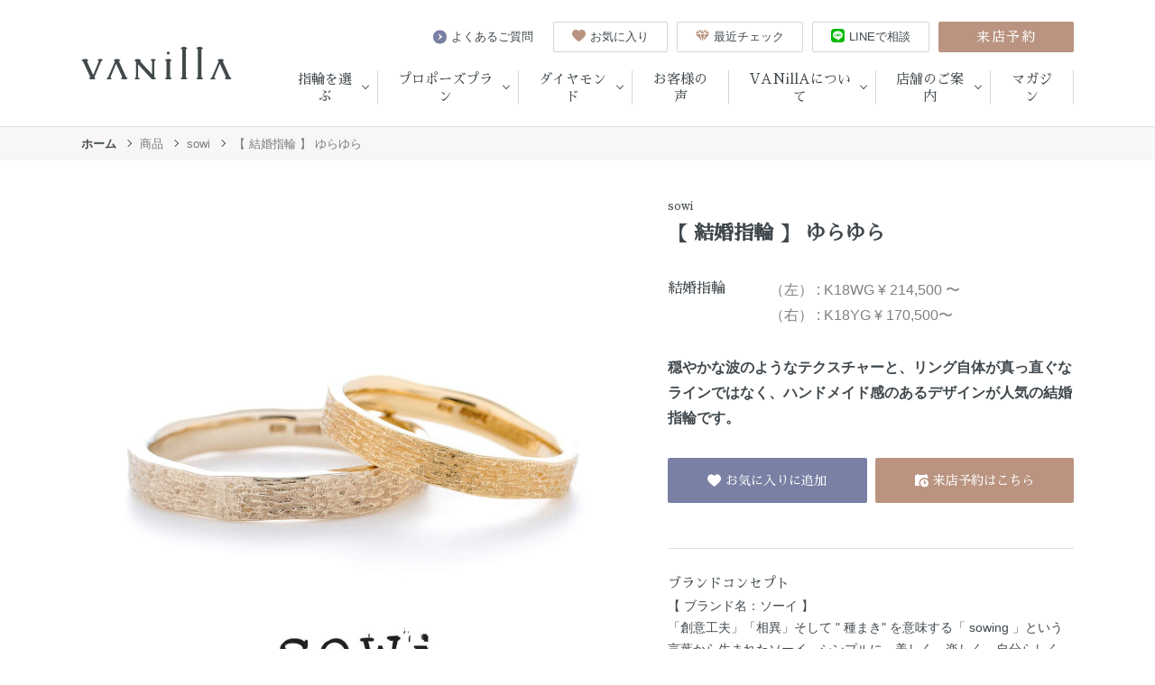

--- FILE ---
content_type: text/html; charset=UTF-8
request_url: https://vanillashop.me/products/10118/
body_size: 11680
content:
<!DOCTYPE html>
<html lang="ja" class=" screen--lg">

<head><!-- Google Tag Manager -->
        <script>(function(w,d,s,l,i){w[l]=w[l]||[];w[l].push({'gtm.start':
        new Date().getTime(),event:'gtm.js'});var f=d.getElementsByTagName(s)[0],
        j=d.createElement(s),dl=l!='dataLayer'?'&l='+l:'';j.async=true;j.src=
        'https://www.googletagmanager.com/gtm.js?id='+i+dl;f.parentNode.insertBefore(j,f);
        })(window,document,'script','dataLayer','GTM-PKGWCXJ');</script>
        <!-- End Google Tag Manager -->
            <meta charset="UTF-8">
    <meta name="format-detection" content="telephone=no,address=no,email=no">
    <title>【 結婚指輪 】 ゆらゆら | 広島市/福山市の結婚指輪・婚約指輪 VANillA(ヴァニラ)</title>
    <meta name="description" content="広島市・福山市で結婚指輪・婚約指輪を探すならヴァニラ。中国エリア最大級（約66ブランド5500本）、広島県随一の品揃えを誇る婚約指輪・結婚指輪（エンゲージリング・マリッジリング）専門店へ是非一度ご来店ください。">
    <meta name="keywords" content="結婚指輪,婚約指輪,広島,福山">
    <meta name="thumbnail" content="https://vanillashop.me/wp-content/themes/vanilla/cmn/img/common/thumbnail.jpg?v=202507230739" />
    <meta name='robots' content='max-image-preview:large' />
  <script>
    var ajaxurl = 'https://vanillashop.me/wp-admin/admin-ajax.php';
  </script>
<link rel="alternate" type="application/rss+xml" title="広島市/福山市の結婚指輪・婚約指輪 VANillA(ヴァニラ) &raquo; 【 結婚指輪 】 ゆらゆら のコメントのフィード" href="https://vanillashop.me/products/10118/feed/" />
<style id='wp-img-auto-sizes-contain-inline-css' type='text/css'>
img:is([sizes=auto i],[sizes^="auto," i]){contain-intrinsic-size:3000px 1500px}
/*# sourceURL=wp-img-auto-sizes-contain-inline-css */
</style>
<style id='wp-block-library-inline-css' type='text/css'>
:root{--wp-block-synced-color:#7a00df;--wp-block-synced-color--rgb:122,0,223;--wp-bound-block-color:var(--wp-block-synced-color);--wp-editor-canvas-background:#ddd;--wp-admin-theme-color:#007cba;--wp-admin-theme-color--rgb:0,124,186;--wp-admin-theme-color-darker-10:#006ba1;--wp-admin-theme-color-darker-10--rgb:0,107,160.5;--wp-admin-theme-color-darker-20:#005a87;--wp-admin-theme-color-darker-20--rgb:0,90,135;--wp-admin-border-width-focus:2px}@media (min-resolution:192dpi){:root{--wp-admin-border-width-focus:1.5px}}.wp-element-button{cursor:pointer}:root .has-very-light-gray-background-color{background-color:#eee}:root .has-very-dark-gray-background-color{background-color:#313131}:root .has-very-light-gray-color{color:#eee}:root .has-very-dark-gray-color{color:#313131}:root .has-vivid-green-cyan-to-vivid-cyan-blue-gradient-background{background:linear-gradient(135deg,#00d084,#0693e3)}:root .has-purple-crush-gradient-background{background:linear-gradient(135deg,#34e2e4,#4721fb 50%,#ab1dfe)}:root .has-hazy-dawn-gradient-background{background:linear-gradient(135deg,#faaca8,#dad0ec)}:root .has-subdued-olive-gradient-background{background:linear-gradient(135deg,#fafae1,#67a671)}:root .has-atomic-cream-gradient-background{background:linear-gradient(135deg,#fdd79a,#004a59)}:root .has-nightshade-gradient-background{background:linear-gradient(135deg,#330968,#31cdcf)}:root .has-midnight-gradient-background{background:linear-gradient(135deg,#020381,#2874fc)}:root{--wp--preset--font-size--normal:16px;--wp--preset--font-size--huge:42px}.has-regular-font-size{font-size:1em}.has-larger-font-size{font-size:2.625em}.has-normal-font-size{font-size:var(--wp--preset--font-size--normal)}.has-huge-font-size{font-size:var(--wp--preset--font-size--huge)}.has-text-align-center{text-align:center}.has-text-align-left{text-align:left}.has-text-align-right{text-align:right}.has-fit-text{white-space:nowrap!important}#end-resizable-editor-section{display:none}.aligncenter{clear:both}.items-justified-left{justify-content:flex-start}.items-justified-center{justify-content:center}.items-justified-right{justify-content:flex-end}.items-justified-space-between{justify-content:space-between}.screen-reader-text{border:0;clip-path:inset(50%);height:1px;margin:-1px;overflow:hidden;padding:0;position:absolute;width:1px;word-wrap:normal!important}.screen-reader-text:focus{background-color:#ddd;clip-path:none;color:#444;display:block;font-size:1em;height:auto;left:5px;line-height:normal;padding:15px 23px 14px;text-decoration:none;top:5px;width:auto;z-index:100000}html :where(.has-border-color){border-style:solid}html :where([style*=border-top-color]){border-top-style:solid}html :where([style*=border-right-color]){border-right-style:solid}html :where([style*=border-bottom-color]){border-bottom-style:solid}html :where([style*=border-left-color]){border-left-style:solid}html :where([style*=border-width]){border-style:solid}html :where([style*=border-top-width]){border-top-style:solid}html :where([style*=border-right-width]){border-right-style:solid}html :where([style*=border-bottom-width]){border-bottom-style:solid}html :where([style*=border-left-width]){border-left-style:solid}html :where(img[class*=wp-image-]){height:auto;max-width:100%}:where(figure){margin:0 0 1em}html :where(.is-position-sticky){--wp-admin--admin-bar--position-offset:var(--wp-admin--admin-bar--height,0px)}@media screen and (max-width:600px){html :where(.is-position-sticky){--wp-admin--admin-bar--position-offset:0px}}

/*# sourceURL=wp-block-library-inline-css */
</style><style id='global-styles-inline-css' type='text/css'>
:root{--wp--preset--aspect-ratio--square: 1;--wp--preset--aspect-ratio--4-3: 4/3;--wp--preset--aspect-ratio--3-4: 3/4;--wp--preset--aspect-ratio--3-2: 3/2;--wp--preset--aspect-ratio--2-3: 2/3;--wp--preset--aspect-ratio--16-9: 16/9;--wp--preset--aspect-ratio--9-16: 9/16;--wp--preset--color--black: #000000;--wp--preset--color--cyan-bluish-gray: #abb8c3;--wp--preset--color--white: #ffffff;--wp--preset--color--pale-pink: #f78da7;--wp--preset--color--vivid-red: #cf2e2e;--wp--preset--color--luminous-vivid-orange: #ff6900;--wp--preset--color--luminous-vivid-amber: #fcb900;--wp--preset--color--light-green-cyan: #7bdcb5;--wp--preset--color--vivid-green-cyan: #00d084;--wp--preset--color--pale-cyan-blue: #8ed1fc;--wp--preset--color--vivid-cyan-blue: #0693e3;--wp--preset--color--vivid-purple: #9b51e0;--wp--preset--gradient--vivid-cyan-blue-to-vivid-purple: linear-gradient(135deg,rgb(6,147,227) 0%,rgb(155,81,224) 100%);--wp--preset--gradient--light-green-cyan-to-vivid-green-cyan: linear-gradient(135deg,rgb(122,220,180) 0%,rgb(0,208,130) 100%);--wp--preset--gradient--luminous-vivid-amber-to-luminous-vivid-orange: linear-gradient(135deg,rgb(252,185,0) 0%,rgb(255,105,0) 100%);--wp--preset--gradient--luminous-vivid-orange-to-vivid-red: linear-gradient(135deg,rgb(255,105,0) 0%,rgb(207,46,46) 100%);--wp--preset--gradient--very-light-gray-to-cyan-bluish-gray: linear-gradient(135deg,rgb(238,238,238) 0%,rgb(169,184,195) 100%);--wp--preset--gradient--cool-to-warm-spectrum: linear-gradient(135deg,rgb(74,234,220) 0%,rgb(151,120,209) 20%,rgb(207,42,186) 40%,rgb(238,44,130) 60%,rgb(251,105,98) 80%,rgb(254,248,76) 100%);--wp--preset--gradient--blush-light-purple: linear-gradient(135deg,rgb(255,206,236) 0%,rgb(152,150,240) 100%);--wp--preset--gradient--blush-bordeaux: linear-gradient(135deg,rgb(254,205,165) 0%,rgb(254,45,45) 50%,rgb(107,0,62) 100%);--wp--preset--gradient--luminous-dusk: linear-gradient(135deg,rgb(255,203,112) 0%,rgb(199,81,192) 50%,rgb(65,88,208) 100%);--wp--preset--gradient--pale-ocean: linear-gradient(135deg,rgb(255,245,203) 0%,rgb(182,227,212) 50%,rgb(51,167,181) 100%);--wp--preset--gradient--electric-grass: linear-gradient(135deg,rgb(202,248,128) 0%,rgb(113,206,126) 100%);--wp--preset--gradient--midnight: linear-gradient(135deg,rgb(2,3,129) 0%,rgb(40,116,252) 100%);--wp--preset--font-size--small: 13px;--wp--preset--font-size--medium: 20px;--wp--preset--font-size--large: 36px;--wp--preset--font-size--x-large: 42px;--wp--preset--spacing--20: 0.44rem;--wp--preset--spacing--30: 0.67rem;--wp--preset--spacing--40: 1rem;--wp--preset--spacing--50: 1.5rem;--wp--preset--spacing--60: 2.25rem;--wp--preset--spacing--70: 3.38rem;--wp--preset--spacing--80: 5.06rem;--wp--preset--shadow--natural: 6px 6px 9px rgba(0, 0, 0, 0.2);--wp--preset--shadow--deep: 12px 12px 50px rgba(0, 0, 0, 0.4);--wp--preset--shadow--sharp: 6px 6px 0px rgba(0, 0, 0, 0.2);--wp--preset--shadow--outlined: 6px 6px 0px -3px rgb(255, 255, 255), 6px 6px rgb(0, 0, 0);--wp--preset--shadow--crisp: 6px 6px 0px rgb(0, 0, 0);}:where(.is-layout-flex){gap: 0.5em;}:where(.is-layout-grid){gap: 0.5em;}body .is-layout-flex{display: flex;}.is-layout-flex{flex-wrap: wrap;align-items: center;}.is-layout-flex > :is(*, div){margin: 0;}body .is-layout-grid{display: grid;}.is-layout-grid > :is(*, div){margin: 0;}:where(.wp-block-columns.is-layout-flex){gap: 2em;}:where(.wp-block-columns.is-layout-grid){gap: 2em;}:where(.wp-block-post-template.is-layout-flex){gap: 1.25em;}:where(.wp-block-post-template.is-layout-grid){gap: 1.25em;}.has-black-color{color: var(--wp--preset--color--black) !important;}.has-cyan-bluish-gray-color{color: var(--wp--preset--color--cyan-bluish-gray) !important;}.has-white-color{color: var(--wp--preset--color--white) !important;}.has-pale-pink-color{color: var(--wp--preset--color--pale-pink) !important;}.has-vivid-red-color{color: var(--wp--preset--color--vivid-red) !important;}.has-luminous-vivid-orange-color{color: var(--wp--preset--color--luminous-vivid-orange) !important;}.has-luminous-vivid-amber-color{color: var(--wp--preset--color--luminous-vivid-amber) !important;}.has-light-green-cyan-color{color: var(--wp--preset--color--light-green-cyan) !important;}.has-vivid-green-cyan-color{color: var(--wp--preset--color--vivid-green-cyan) !important;}.has-pale-cyan-blue-color{color: var(--wp--preset--color--pale-cyan-blue) !important;}.has-vivid-cyan-blue-color{color: var(--wp--preset--color--vivid-cyan-blue) !important;}.has-vivid-purple-color{color: var(--wp--preset--color--vivid-purple) !important;}.has-black-background-color{background-color: var(--wp--preset--color--black) !important;}.has-cyan-bluish-gray-background-color{background-color: var(--wp--preset--color--cyan-bluish-gray) !important;}.has-white-background-color{background-color: var(--wp--preset--color--white) !important;}.has-pale-pink-background-color{background-color: var(--wp--preset--color--pale-pink) !important;}.has-vivid-red-background-color{background-color: var(--wp--preset--color--vivid-red) !important;}.has-luminous-vivid-orange-background-color{background-color: var(--wp--preset--color--luminous-vivid-orange) !important;}.has-luminous-vivid-amber-background-color{background-color: var(--wp--preset--color--luminous-vivid-amber) !important;}.has-light-green-cyan-background-color{background-color: var(--wp--preset--color--light-green-cyan) !important;}.has-vivid-green-cyan-background-color{background-color: var(--wp--preset--color--vivid-green-cyan) !important;}.has-pale-cyan-blue-background-color{background-color: var(--wp--preset--color--pale-cyan-blue) !important;}.has-vivid-cyan-blue-background-color{background-color: var(--wp--preset--color--vivid-cyan-blue) !important;}.has-vivid-purple-background-color{background-color: var(--wp--preset--color--vivid-purple) !important;}.has-black-border-color{border-color: var(--wp--preset--color--black) !important;}.has-cyan-bluish-gray-border-color{border-color: var(--wp--preset--color--cyan-bluish-gray) !important;}.has-white-border-color{border-color: var(--wp--preset--color--white) !important;}.has-pale-pink-border-color{border-color: var(--wp--preset--color--pale-pink) !important;}.has-vivid-red-border-color{border-color: var(--wp--preset--color--vivid-red) !important;}.has-luminous-vivid-orange-border-color{border-color: var(--wp--preset--color--luminous-vivid-orange) !important;}.has-luminous-vivid-amber-border-color{border-color: var(--wp--preset--color--luminous-vivid-amber) !important;}.has-light-green-cyan-border-color{border-color: var(--wp--preset--color--light-green-cyan) !important;}.has-vivid-green-cyan-border-color{border-color: var(--wp--preset--color--vivid-green-cyan) !important;}.has-pale-cyan-blue-border-color{border-color: var(--wp--preset--color--pale-cyan-blue) !important;}.has-vivid-cyan-blue-border-color{border-color: var(--wp--preset--color--vivid-cyan-blue) !important;}.has-vivid-purple-border-color{border-color: var(--wp--preset--color--vivid-purple) !important;}.has-vivid-cyan-blue-to-vivid-purple-gradient-background{background: var(--wp--preset--gradient--vivid-cyan-blue-to-vivid-purple) !important;}.has-light-green-cyan-to-vivid-green-cyan-gradient-background{background: var(--wp--preset--gradient--light-green-cyan-to-vivid-green-cyan) !important;}.has-luminous-vivid-amber-to-luminous-vivid-orange-gradient-background{background: var(--wp--preset--gradient--luminous-vivid-amber-to-luminous-vivid-orange) !important;}.has-luminous-vivid-orange-to-vivid-red-gradient-background{background: var(--wp--preset--gradient--luminous-vivid-orange-to-vivid-red) !important;}.has-very-light-gray-to-cyan-bluish-gray-gradient-background{background: var(--wp--preset--gradient--very-light-gray-to-cyan-bluish-gray) !important;}.has-cool-to-warm-spectrum-gradient-background{background: var(--wp--preset--gradient--cool-to-warm-spectrum) !important;}.has-blush-light-purple-gradient-background{background: var(--wp--preset--gradient--blush-light-purple) !important;}.has-blush-bordeaux-gradient-background{background: var(--wp--preset--gradient--blush-bordeaux) !important;}.has-luminous-dusk-gradient-background{background: var(--wp--preset--gradient--luminous-dusk) !important;}.has-pale-ocean-gradient-background{background: var(--wp--preset--gradient--pale-ocean) !important;}.has-electric-grass-gradient-background{background: var(--wp--preset--gradient--electric-grass) !important;}.has-midnight-gradient-background{background: var(--wp--preset--gradient--midnight) !important;}.has-small-font-size{font-size: var(--wp--preset--font-size--small) !important;}.has-medium-font-size{font-size: var(--wp--preset--font-size--medium) !important;}.has-large-font-size{font-size: var(--wp--preset--font-size--large) !important;}.has-x-large-font-size{font-size: var(--wp--preset--font-size--x-large) !important;}
/*# sourceURL=global-styles-inline-css */
</style>

<style id='classic-theme-styles-inline-css' type='text/css'>
/*! This file is auto-generated */
.wp-block-button__link{color:#fff;background-color:#32373c;border-radius:9999px;box-shadow:none;text-decoration:none;padding:calc(.667em + 2px) calc(1.333em + 2px);font-size:1.125em}.wp-block-file__button{background:#32373c;color:#fff;text-decoration:none}
/*# sourceURL=/wp-includes/css/classic-themes.min.css */
</style>
<link rel='stylesheet' id='archives-cal-calendrier-css' href='https://vanillashop.me/wp-content/plugins/archives-calendar-widget/themes/calendrier.css?ver=1.0.15' type='text/css' media='all' />
<link rel='stylesheet' id='wp-pagenavi-css' href='https://vanillashop.me/wp-content/plugins/wp-pagenavi/pagenavi-css.css?ver=2.70' type='text/css' media='all' />
<link rel='stylesheet' id='__EPYT__style-css' href='https://vanillashop.me/wp-content/plugins/youtube-embed-plus/styles/ytprefs.min.css?ver=14.2.1.2' type='text/css' media='all' />
<style id='__EPYT__style-inline-css' type='text/css'>

                .epyt-gallery-thumb {
                        width: 33.333%;
                }
                
/*# sourceURL=__EPYT__style-inline-css */
</style>
<script type="text/javascript" src="https://vanillashop.me/wp-includes/js/jquery/jquery.min.js?ver=3.7.1" id="jquery-core-js"></script>
<script type="text/javascript" src="https://vanillashop.me/wp-includes/js/jquery/jquery-migrate.min.js?ver=3.4.1" id="jquery-migrate-js"></script>
<script type="text/javascript" src="https://vanillashop.me/wp-content/plugins/archives-calendar-widget/admin/js/jquery.arcw-init.js?ver=1.0.15" id="jquery-arcw-js"></script>
<script type="text/javascript" id="__ytprefs__-js-extra">
/* <![CDATA[ */
var _EPYT_ = {"ajaxurl":"https://vanillashop.me/wp-admin/admin-ajax.php","security":"56867c6d89","gallery_scrolloffset":"20","eppathtoscripts":"https://vanillashop.me/wp-content/plugins/youtube-embed-plus/scripts/","eppath":"https://vanillashop.me/wp-content/plugins/youtube-embed-plus/","epresponsiveselector":"[\"iframe.__youtube_prefs__\",\"iframe[src*='youtube.com']\",\"iframe[src*='youtube-nocookie.com']\",\"iframe[data-ep-src*='youtube.com']\",\"iframe[data-ep-src*='youtube-nocookie.com']\",\"iframe[data-ep-gallerysrc*='youtube.com']\"]","epdovol":"1","version":"14.2.1.2","evselector":"iframe.__youtube_prefs__[src], iframe[src*=\"youtube.com/embed/\"], iframe[src*=\"youtube-nocookie.com/embed/\"]","ajax_compat":"","maxres_facade":"eager","ytapi_load":"light","pause_others":"","stopMobileBuffer":"1","facade_mode":"","not_live_on_channel":"","vi_active":"","vi_js_posttypes":[]};
//# sourceURL=__ytprefs__-js-extra
/* ]]> */
</script>
<script type="text/javascript" src="https://vanillashop.me/wp-content/plugins/youtube-embed-plus/scripts/ytprefs.min.js?ver=14.2.1.2" id="__ytprefs__-js"></script>
<link rel="canonical" href="https://vanillashop.me/products/10118/" />
<link rel='shortlink' href='https://vanillashop.me/?p=10118' />
            <meta name="viewport" content="width=1130, user-scalable=yes">
        <link rel="stylesheet" href="https://vanillashop.me/wp-content/themes/vanilla/cmn/css/style.css?v=202507230739" />
        <script src="//ajax.googleapis.com/ajax/libs/jquery/1.12.4/jquery.min.js"></script>
        <script>
            window.jQuery || document.write('<script src="https://vanillashop.me/wp-content/themes/vanilla/cmn/js/jquery/jquery-1.12.4.min.js?v=202507230739"><\/script>');
        </script>
        <script src="https://vanillashop.me/wp-content/themes/vanilla/cmn/js/vendor/modernizr.custom.js?v=202507230739"></script>
    <link href="https://fonts.googleapis.com/css2?family=Open+Sans:wght@400;700&family=Roboto&family=Roboto+Condensed:ital,wght@0,400;0,700;1,700&family=Sawarabi+Mincho&display=swap" rel="stylesheet">
    <!-- IE9フォールバック -->
    <!--[if lte IE 9]>
    <link rel="stylesheet" href="https://vanillashop.me/wp-content/themes/vanilla/cmn/css/ie9.css?v=202507230739" />
    <![endif]-->
    <link rel="canonical" href="https://vanillashop.me/products/10118/" />
                <meta property="og:title" content="【 結婚指輪 】 ゆらゆら | 広島市/福山市の結婚指輪・婚約指輪 VANillA(ヴァニラ)" />
            <meta property="og:site_name" content="広島市/福山市の結婚指輪・婚約指輪 VANillA(ヴァニラ)" />
            <meta property="og:url" content="https://vanillashop.me/products/10118/" />
            <meta property="og:description" content="広島市・福山市で結婚指輪・婚約指輪を探すならヴァニラ。中国エリア最大級（約66ブランド5500本）、広島県随一の品揃えを誇る婚約指輪・結婚指輪（エンゲージリング・マリッジリング）専門店へ是非一度ご来店ください。" />
            <meta property="og:type" content="article" />
            <meta property="og:image" content="https://vanillashop.me/wp-content/uploads/2018/06/ed46f875c6888f47ad7d0e3680aa5a35-1024x1024.jpg">

            <meta name="twitter:card" content="summary" />
            <meta property="og:url" content="https://vanillashop.me/products/10118/" />
            <meta property="og:title" content="【 結婚指輪 】 ゆらゆら | 広島市/福山市の結婚指輪・婚約指輪 VANillA(ヴァニラ)" />
            <meta property="og:description" content="広島市・福山市で結婚指輪・婚約指輪を探すならヴァニラ。中国エリア最大級（約66ブランド5500本）、広島県随一の品揃えを誇る婚約指輪・結婚指輪（エンゲージリング・マリッジリング）専門店へ是非一度ご来店ください。" />
            <meta property="og:image" content="https://vanillashop.me/wp-content/uploads/2018/06/ed46f875c6888f47ad7d0e3680aa5a35-1024x1024.jpg" />
                <link rel="apple-touch-icon" sizes="180x180" href="https://vanillashop.me/wp-content/themes/vanilla/cmn/img/common/favicons/apple-touch-icon.png?v=202507230739">
    <link rel="icon" type="image/png" sizes="32x32" href="https://vanillashop.me/wp-content/themes/vanilla/cmn/img/common/favicons//favicon-32x32.png?v=202507230739">
    <link rel="icon" type="image/png" sizes="16x16" href="https://vanillashop.me/wp-content/themes/vanilla/cmn/img/common/favicons//favicon-16x16.png?v=202507230739">
    <link rel="manifest" href="https://vanillashop.me/wp-content/themes/vanilla/cmn/img/common/favicons//site.webmanifest?v=202507230739">
    <meta name="msapplication-TileColor" content="#da532c">
    <meta name="theme-color" content="#ffffff">
</head>

<body class="" data-spy="scroll" data-target="#pageMenu" data-offset="200"><!-- Google Tag Manager (noscript) -->
        <noscript><iframe src="https://www.googletagmanager.com/ns.html?id=GTM-PKGWCXJ"
        height="0" width="0" style="display:none;visibility:hidden"></iframe></noscript>
        <!-- End Google Tag Manager (noscript) -->
          
  <header class="header ">

    <div class="large-container">

      <h1 class="header-logo">
        <a href="/" class="header-logo__link hover">
          <img src="https://vanillashop.me/wp-content/themes/vanilla/cmn/img/common/logo.svg?v=202507230739" alt="">
        </a>
      </h1>

      <div class="header__container">
        <nav id="headerNav" class="gnav">
          <div class="gnav__container">

            
<div class="gnav__group hasChild">
  <div class="gnav__item">
    <div class="gnav__ttl">指輪を選ぶ</div>
  </div>
  <div class="gnav__children">
    <div class="gnav__children__container">

      <div class="gnav__children__wrap">

                  <div class="gnav__children__contents gnavPictures">
            <h2 class="gnav__children__title">種類から選ぶ</h2>
            <div class="gnav__children__wrap gnav__children__pictures">
  <a href="/?s=&ringType%5B%5D=engagement-ring" class="gnav__children__picture">
    <div class="gnav__children__picture__img" style="background-image:url(https://vanillashop.me/wp-content/themes/vanilla/cmn/img/common/gnav_pic01.jpg?v=202507230739);"></div>
    <h3 class="gnav__children__picture__title">婚約指輪</h3>
  </a>

  <a href="/?s=&ringType%5B%5D=wedding-rings" class="gnav__children__picture">
    <div class="gnav__children__picture__img" style="background-image:url(https://vanillashop.me/wp-content/themes/vanilla/cmn/img/common/gnav_pic02.jpg?v=202507230739);"></div>
    <h3 class="gnav__children__picture__title">結婚指輪</h3>
  </a>

  <a href="/?s=&ringType%5B%5D=set-rings" class="gnav__children__picture">
    <div class="gnav__children__picture__img" style="background-image:url(https://vanillashop.me/wp-content/themes/vanilla/cmn/img/common/gnav_pic03.jpg?v=202507230739);"></div>
    <h3 class="gnav__children__picture__title">セットリング</h3>
  </a>
</div>          </div>
        
        <div class="gnav__children__contents gnavShort">
          <h2 class="gnav__children__title">その他の選び方</h2>
          <ul class="gnav__children__list">
            <li class="gnav__children__list__item">
              <a href="/ring-brands/" class="gnav__children__list__link">ブランドから選ぶ</a>
            </li>
            <li class="gnav__children__list__item">
              <a href="/ring-design/" class="gnav__children__list__link">デザインから選ぶ</a>
            </li>
            <li class="gnav__children__list__item">
              <a href="/ring-taste/" class="gnav__children__list__link">テイストから選ぶ</a>
            </li>
          </ul>
        </div>

        <div class="gnav__children__contents gnavShort sp-none">
          <h2 class="gnav__children__title">特集</h2>
          <ul class="gnav__children__list">
            <li class="gnav__children__list__item">
              <a href="/choice/" class="gnav__children__list__link">指輪選びの流れ</a>
            </li>
          </ul>
        </div>

      </div>
    </div>
  </div>
</div>
            <div class="gnav__group hasChild">
  <div class="gnav__item">
    <div class="gnav__ttl">プロポーズプラン</div>
  </div>
  <div class="gnav__children">
    <div class="gnav__children__container">
      <h2 class="gnav__children__title">
        <a href="/propose/" class="gnav__children__title__link">
          プロポーズプラン
          <div class="arrow__icon">
            <svg role="img" class="icon arrow">
              <use xlink:href="https://vanillashop.me/wp-content/themes/vanilla/cmn/img/common/svg.svg?v=202507230739#arrow" />
            </svg>
          </div>
        </a>
      </h2>

      <div class="gnav__children__propose">
        <div class="gnav__children__wrap">

          <a href="/propose/propose-01/" class="gnav__children__propose__item">
            <div class="gnav__children__propose__img sp-none" style="background-image:url(https://vanillashop.me/wp-content/themes/vanilla/cmn/img/common/gnav_propose01.jpg?v=202507230739);"></div>
            <h3 class="gnav__children__propose__title">プロポーズリングプラン</h3>
          </a>

          <a href="/propose/propose-02/" class="gnav__children__propose__item">
            <div class="gnav__children__propose__img sp-none" style="background-image:url(https://vanillashop.me/wp-content/themes/vanilla/cmn/img/common/gnav_propose02.jpg?v=202507230739);"></div>
            <h3 class="gnav__children__propose__title">オーダーメイドプラン</h3>
          </a>

          <a href="/propose/propose-03/" class="gnav__children__propose__item">
            <div class="gnav__children__propose__img sp-none" style="background-image:url(https://vanillashop.me/wp-content/themes/vanilla/cmn/img/common/gnav_propose03.jpg?v=202507230739);"></div>
            <h3 class="gnav__children__propose__title">トゥデイズリングプラン</h3>
          </a>

          <a href="/propose/propose-04/" class="gnav__children__propose__item">
            <div class="gnav__children__propose__img sp-none" style="background-image:url(https://vanillashop.me/wp-content/themes/vanilla/cmn/img/common/gnav_propose04.jpg?v=202507230739);"></div>
            <h3 class="gnav__children__propose__title">ダイヤモンドプロポーズプラン</h3>
          </a>

        </div>
      </div>

    </div>
  </div>
</div>
            <div class="gnav__group hasChild">
  <div class="gnav__item">
    <div class="gnav__ttl">ダイヤモンド</div>
  </div>
  <div class="gnav__children">
    <div class="gnav__children__container">

      <h2 class="gnav__children__title">
        <a href="/diamond/" class="gnav__children__title__link">
          ヴァニラのダイヤモンド
          <div class="arrow__icon">
            <svg role="img" class="icon arrow">
              <use xlink:href="https://vanillashop.me/wp-content/themes/vanilla/cmn/img/common/svg.svg?v=202507230739#arrow" />
            </svg>
          </div>
        </a>
      </h2>
      <div class="gnav__children__wrap">

        <div class="gnav__children__contents gnav__children__contents--full">
          <ul class="gnav__children__list gnav__children__list--wrap">
            <li class="gnav__children__list__item">
              <a href="/diamond/commitmentdiamond/" class="gnav__children__list__link">ダイヤモンドへのこだわり</a>
            </li>
            <li class="gnav__children__list__item">
              <a href="/diamond/brilliance/" class="gnav__children__list__link">ダイヤモンドの輝きについて</a>
            </li>
            <li class="gnav__children__list__item">
              <a href="/diamond/4c/" class="gnav__children__list__link">ダイヤモンドの4C</a>
            </li>
            <li class="gnav__children__list__item">
              <a href="/diamond/forevermark/" class="gnav__children__list__link">DE BEERS FOREVERMARK</a>
            </li>
            <li class="gnav__children__list__item">
              <a href="/diamond/melediamond/" class="gnav__children__list__link">メレダイヤモンドの品質</a>
            </li>
            <li class="gnav__children__list__item">
              <a href="/diamond/appraisal/" class="gnav__children__list__link">ダイヤモンドの鑑定について</a>
            </li>
          </ul>
        </div>

      </div>
    </div>
  </div>
</div>
            <div class="gnav__group hasChild pc-none">
              <div class="gnav__item">
                <div class="gnav__ttl">特集</div>
              </div>
              <div class="gnav__children">
                <div class="gnav__children__container">
                  <div class="gnav__children__wrap">
                    <ul class="gnav__children__list">
                      <li class="gnav__children__list__item">
                        <a href="/choice/" class="gnav__children__list__link">指輪選びの流れ</a>
                      </li>
                    </ul>
                  </div>
                </div>
              </div>
            </div>

            <div class="gnav__group">
              <a href="/voice/" class="gnav__item">
                <div class="gnav__ttl">お客様の声</div>
              </a>
            </div>

                          <div class="gnav__group hasChild">
  <div class="gnav__item">
    <div class="gnav__ttl">VANillAについて</div>
  </div>
  <div class="gnav__children">
    <div class="gnav__children__container">

      <div class="gnav__children__wrap">

        <div class="gnav__children__contents">
          <h2 class="gnav__children__title">サービス</h2>
          <ul class="gnav__children__list">
            <li class="gnav__children__list__item">
              <a href="/service/option/" class="gnav__children__list__link">オプション</a>
            </li>
            <li class="gnav__children__list__item">
              <a href="/service/arrange/" class="gnav__children__list__link">アレンジ</a>
            </li>
            <li class="gnav__children__list__item">
              <a href="/service/aftermaintenance/" class="gnav__children__list__link">アフターメンテナンス</a>
            </li>
          </ul>
        </div>

        <div class="gnav__children__contents">
          <h2 class="gnav__children__title">
            <a href="/reason/" class="gnav__children__title__link">
              ヴァニラ 5つの選ばれる理由
              <div class="arrow__icon">
                <svg role="img" class="icon arrow">
                  <use xlink:href="https://vanillashop.me/wp-content/themes/vanilla/cmn/img/common/svg.svg?v=202507230739#arrow" />
                </svg>
              </div>
            </a>
          </h2>
          <ul class="gnav__children__list">

            <li class="gnav__children__list__item">
              <a href="/reason/design/" class="gnav__children__list__link">デザイン</a>
            </li>

            <li class="gnav__children__list__item">
              <a href="/reason/concierge/" class="gnav__children__list__link">コンシェルジュ</a>
            </li>

            <li class="gnav__children__list__item">
              <a href="/reason/diamond/" class="gnav__children__list__link">ダイヤモンド</a>
            </li>

            <li class="gnav__children__list__item">
              <a href="/reason/service/" class="gnav__children__list__link">サービス</a>
            </li>

            <li class="gnav__children__list__item">
              <a href="/reason/shop/" class="gnav__children__list__link">ショップ</a>
            </li>

          </ul>
        </div>

        <div class="gnav__children__contents">
          <h2 class="gnav__children__title">会社情報</h2>
          <ul class="gnav__children__list">
            <li class="gnav__children__list__item">
              <a href="/about/" class="gnav__children__list__link">会社概要</a>
            </li>
            <li class="gnav__children__list__item">
              <a href="/history/" class="gnav__children__list__link">会社使命・沿革</a>
            </li>
          </ul>
        </div>

      </div>
    </div>
  </div>
</div>            
                          <div class="gnav__group hasChild hasBdr">
  <div class="gnav__item">
    <div class="gnav__ttl">店舗のご案内</div>
  </div>
  <div class="gnav__children">
    <div class="gnav__children__container">

      <div class="gnav__children__store">
        <div class="gnav__children__wrap">

          <a href="/fukuyama/" class="gnav__children__store__item">
            <div class="gnav__children__store__img sp-none" style="background-image:url(https://vanillashop.me/wp-content/themes/vanilla/cmn/img/common/gnav_store01.jpg?v=202507230739);"></div>
            <h3 class="gnav__children__store__title">ヴァニラ 福山本店</h3>
          </a>

          <a href="/hiroshima/" class="gnav__children__store__item">
            <div class="gnav__children__store__img sp-none" style="background-image:url(https://vanillashop.me/wp-content/themes/vanilla/cmn/img/common/gnav_store02.jpg?v=202507230739);"></div>
            <h3 class="gnav__children__store__title">ヴァニラ 広島店</h3>
          </a>

        </div>
      </div>

    </div>
  </div>
</div>            
            <div class="gnav__group">
              <a href="/magazine/" class="gnav__item">
                <div class="gnav__ttl">マガジン</div>
              </a>
            </div>

            <div class="gnav__group pc-none">
              <a href="/faq/" class="gnav__item">
                <div class="gnav__ttl">よくあるご質問</div>
              </a>
            </div>

            
            <div class="gnav__sp-title pc-none">ヴァニラについて</div>

            
                      </div>
          <!-- /.gnav__container -->
        </nav>
        <!-- /#headerNav -->
                  <div class="utility-nav">
  <a href="/faq/" class="utility-nav__item__text sp-none">
    <div class="arrow__icon">
      <svg role="img" class="icon arrow">
        <use xlink:href="https://vanillashop.me/wp-content/themes/vanilla/cmn/img/common/svg.svg?v=202507230739#arrow" />
      </svg>
    </div>
    よくあるご質問
  </a>
  <a href="/favorite/" class="utility-nav__item__btn favoriteBtn sp-none">
    <svg role="img" class="icon icon-like">
      <use xlink:href="https://vanillashop.me/wp-content/themes/vanilla/cmn/img/common/svg.svg?v=202507230739#icon-like" />
    </svg>
    お気に入り
  </a>
  <a href="/checklist/" class="utility-nav__item__btn checklistBtn sp-none">
    <svg role="img" class="icon icon-recent">
      <use xlink:href="https://vanillashop.me/wp-content/themes/vanilla/cmn/img/common/svg.svg?v=202507230739#icon-recent" />
    </svg>
    最近チェック
  </a>
  <a href="/line/" class="utility-nav__item__btn line">
    <svg role="img" class="icon icon-line">
      <use xlink:href="https://vanillashop.me/wp-content/themes/vanilla/cmn/img/common/svg.svg?v=202507230739#icon-line" />
    </svg>
    LINEで相談
    <div class="arrow__icon pc-none">
      <svg role="img" class="icon arrow">
        <use xlink:href="https://vanillashop.me/wp-content/themes/vanilla/cmn/img/common/svg.svg?v=202507230739#arrow" />
      </svg>
    </div>
  </a>
  <a href="/reservation/" class="utility-nav__item utility-nav__contact favoriteLinkCheck" onclick="gtag('event', 'click', {'event_category': 'reservation','event_label': 'reservation'})">
    <div class="utility-nav__item__smp pc-none">
      <svg role="img" class="icon icon-smp">
        <use xlink:href="https://vanillashop.me/wp-content/themes/vanilla/cmn/img/common/svg.svg?v=202507230739#icon-smp" />
      </svg>
    </div>
    来店予約
    <div class="arrow__icon pc-none">
      <svg role="img" class="icon arrow">
        <use xlink:href="https://vanillashop.me/wp-content/themes/vanilla/cmn/img/common/svg.svg?v=202507230739#arrow" />
      </svg>
    </div>
  </a>
</div>              </div>

    </div>
      </header>
  <!-- /.header -->

  <main class="product product-single">
    <div class="breadcrumb">
    <div class="container">
      <div class="breadcrumb-wrap">
        <a href="https://vanillashop.me/" class="breadcrumb-item breadcrumb-item--home">ホーム</a>
                    <a href="https://vanillashop.me/products/" class="breadcrumb-item">商品</a>
                      <a href="https://vanillashop.me/ring-brand/sowi/" class="breadcrumb-item">sowi</a>
                      <span class="breadcrumb-item">【 結婚指輪 】 ゆらゆら</span>
              </div>
    </div>
  </div>

  <div class="container">

    <section class="product-article">

            <div class="product-gallery">

        <div class="product-gallery__main">
          <div class="product-gallery__images">
                                                        <div class="product-gallery__image" style="background-image: url('https://vanillashop.me/wp-content/uploads/2018/06/ed46f875c6888f47ad7d0e3680aa5a35-1024x1024.jpg');" data-index="0"></div>
                                              <div class="product-gallery__image" style="background-image: url('https://vanillashop.me/wp-content/uploads/2018/06/17c8efec55d08363fff8dd368f2db788-1024x1024.jpg');" data-index="1"></div>
                                              <div class="product-gallery__image" style="background-image: url('https://vanillashop.me/wp-content/uploads/2018/06/c7e6da512b1f8afb8b76673c775a91cf-1024x1024.jpg');" data-index="2"></div>
                              
              
                      </div>
        </div>

        <div class="product-gallery__sub">
          <div class="product-gallery__thumbs">
                                                        <div class="product-gallery__thumb" data-index="0">
                  <div class="product-gallery__thumb__inner" style="background-image: url('https://vanillashop.me/wp-content/uploads/2018/06/ed46f875c6888f47ad7d0e3680aa5a35-300x300.jpg');"></div>
                </div>
                                              <div class="product-gallery__thumb" data-index="1">
                  <div class="product-gallery__thumb__inner" style="background-image: url('https://vanillashop.me/wp-content/uploads/2018/06/17c8efec55d08363fff8dd368f2db788-300x300.jpg');"></div>
                </div>
                                              <div class="product-gallery__thumb" data-index="2">
                  <div class="product-gallery__thumb__inner" style="background-image: url('https://vanillashop.me/wp-content/uploads/2018/06/c7e6da512b1f8afb8b76673c775a91cf-300x300.jpg');"></div>
                </div>
                                                                  </div>
        </div>

      </div>
      <!--product-gallery-->

      <div class="product-contents">
        <div class="product-contents__head">
                                <div class="product-contents__head__brand">
              sowi            </div>
                    <h1 class="product-contents__head__title">【 結婚指輪 】 ゆらゆら</h1>
        </div>
        <!--product-contents__head-->

        
                <div class="product-contents__price">

          
                      
                          <dl class="product-contents__price__list">
                <dt class="product-contents__price__head">結婚指輪</dt>
                <dd class="product-contents__price__body">
                   （左） : K18WG ¥ 214,500 〜<br />
 （右） : K18YG ¥ 170,500〜<br />
                </dd>
              </dl>
                      
                      
                      
                              </div>

        <div class="product-contents__body">
          <p><strong>穏やかな波のようなテクスチャーと、リング自体が真っ直ぐなラインではなく、ハンドメイド感のあるデザインが人気の</strong><strong>結婚指輪です。</strong></p>
        </div>
        <!--product-contents__body-->

        <div class="product-contents__btns">
          <a href="" class="product-contents__btn" id="product-contents__favorite" data-id="10118">
            <div class="product-contents__btn__inner">
              <svg role="img" class="icon icon-like">
                <use xlink:href="https://vanillashop.me/wp-content/themes/vanilla/cmn/img/common/svg.svg?v=202507230739#icon-like" />
              </svg>
              <div class="product-contents__btn__label">お気に入りに追加</div>
            </div>
          </a>
          <input type="hidden" name="favoriteCheck" value="10118">
          <a href="/favorite-check/" class="product-contents__btn" id="product-contents__reservation" data-id="10118">
            <div class="product-contents__btn__inner">
              <svg role="img" class="icon icon-reserve">
                <use xlink:href="https://vanillashop.me/wp-content/themes/vanilla/cmn/img/common/svg.svg?v=202507230739#icon-reserve" />
              </svg>
              <div class="product-contents__btn__label">来店予約はこちら</div>
            </div>
          </a>
        </div>
        <!--product-contents__btns-->

                  <div class="product-contents__brand-concept">
            <h2 class="product-contents__title">ブランドコンセプト</h2>
            <p class="product-contents__brand-concept__text">
              【 ブランド名：ソーイ 】<br />
「創意工夫」「相異」そして &quot; 種まき&quot; を意味する「 sowing 」という言葉から生まれたソーイ。シンプルに、美しく。楽しく、自分らしく。おふたりのこれから歩む道に寄り添いたいという想いを込めてお作りしているブランドです。            </p>
            <a href="/ring-brand/sowi/" class="product-contents__brand-concept__link">
              <svg role="img" class="icon arrow">
                <use xlink:href="https://vanillashop.me/wp-content/themes/vanilla/cmn/img/common/svg.svg?v=202507230739#arrow" />
              </svg>
              sowiの商品一覧</a>
          </div>
          <!-- product-contents__body__brand-concept-->
        
                  <div class="product-contents__detail">
            <h2 class="product-contents__title">商品詳細</h2>

            <div class="product-contents__detail__contents">
              <p>・ 素材：Pt900・K18WG・YG・PGからお選びいただけます。</p>
            </div>
          </div>
          <!-- product-contents__body__detail-->
        
      </div>
    </section>

  </div>

  <section class="product-recommend">

    <div class="container">
      <div class="product-recommend__wrap">
        <div class="product-recommend__head">
          <h2 class="product-recommend__head__title">あなたにおすすめの商品</h2>
          <a href="/products/" class="product-recommend__head__link">
            <div class="product-recommend__head__link__inner">
              READ MORE
              <div class="product-recommend__head__icon">
                <svg role="img" class="icon arrow">
                  <use xlink:href="https://vanillashop.me/wp-content/themes/vanilla/cmn/img/common/svg.svg?v=202507230739#arrow" />
                </svg>
              </div>
            </div>
          </a>
        </div>

        <div class="product-contents__category">
          <h2 class="product-contents__category__title">カテゴリ</h2>
          <div class="product-contents__category__wrap">
                        
                                                                                <a href="/?s=&ringType%5B%5D=wedding-rings" class="product-contents__category__link">結婚指輪</a>
                                          
                                                                                <a href="/?s=&ringTaste%5B%5D=casual" class="product-contents__category__link">カジュアル</a>
                                                    <a href="/?s=&ringTaste%5B%5D=handcrafted" class="product-contents__category__link">ハンドクラフト</a>
                                                    <a href="/?s=&ringTaste%5B%5D=gold" class="product-contents__category__link">ゴールド</a>
                                          
                                                                                <a href="/?s=&ringDesign%5B%5D=straight" class="product-contents__category__link">ストレート</a>
                                                    <a href="/?s=&ringDesign%5B%5D=matte" class="product-contents__category__link">マット</a>
                                          
                                                                                <a href="/?s=&ringMaterials%5B%5D=yellow-gold" class="product-contents__category__link">イエローゴールド</a>
                                                    <a href="/?s=&ringMaterials%5B%5D=white-gold" class="product-contents__category__link">ホワイトゴールド</a>
                                          
                                                                                <a href="/?s=&ringWidth%5B%5D=wide" class="product-contents__category__link">幅広</a>
                                          
                                                                                <a href="/?s=&ringPrice%5B%5D=20-30" class="product-contents__category__link">20~30万円</a>
                                          
                                                                                <a href="/?s=&ringBrand%5B%5D=sowi" class="product-contents__category__link">sowi</a>
                                                    </div>
        </div>

                                          <div class="product-recommend__body">
          <div class="product-recommend__items">
                                                                                                                      <a href="https://vanillashop.me/products/43787/" class="product-list__item">
                  <div class="product-list__image" style="background-image:url('https://vanillashop.me/wp-content/uploads/2024/05/c4987042e0084f4d8896e9e858c0df42.jpg');">
                                      </div>
                  <div class="product-list__body">
                                        <div class="product-list__brand">AMATSU</div>
                    <h2 class="product-list__title">《NEW》　久 &#8211; kyu &#8211;</h2>
                  </div>
                </a>
                                                                                                <a href="https://vanillashop.me/products/43771/" class="product-list__item">
                  <div class="product-list__image" style="background-image:url('https://vanillashop.me/wp-content/uploads/2024/05/1e47227c5809be82a206d20f91847758.jpg');">
                                      </div>
                  <div class="product-list__body">
                                        <div class="product-list__brand">AMATSU</div>
                    <h2 class="product-list__title">《NEW》　久 &#8211; kyu &#8211;</h2>
                  </div>
                </a>
                                                                                                <a href="https://vanillashop.me/products/43786/" class="product-list__item">
                  <div class="product-list__image" style="background-image:url('https://vanillashop.me/wp-content/uploads/2024/05/703d3238827c48e0e5dc0b256286a941.jpg');">
                                      </div>
                  <div class="product-list__body">
                                        <div class="product-list__brand">AMATSU</div>
                    <h2 class="product-list__title">《NEW》　斎 &#8211; sai &#8211;</h2>
                  </div>
                </a>
                                                                                                <a href="https://vanillashop.me/products/43769/" class="product-list__item">
                  <div class="product-list__image" style="background-image:url('https://vanillashop.me/wp-content/uploads/2024/05/913a14f9940c4058117eeb3c2b83b2a1.jpg');">
                                      </div>
                  <div class="product-list__body">
                                        <div class="product-list__brand">AMATSU</div>
                    <h2 class="product-list__title">《NEW》　斎 &#8211; sai &#8211;</h2>
                  </div>
                </a>
                                                                                                <a href="https://vanillashop.me/products/43780/" class="product-list__item">
                  <div class="product-list__image" style="background-image:url('https://vanillashop.me/wp-content/uploads/2024/05/040b5508137571b6e81b882f5e44c908.jpg');">
                                      </div>
                  <div class="product-list__body">
                                        <div class="product-list__brand">AMATSU</div>
                    <h2 class="product-list__title">《NEW》　仙 &#8211; sen &#8211;</h2>
                  </div>
                </a>
                                                  </div>
        </div>
      </div>

      <div class="product-recommend__wrap">
        <div class="product-recommend__head">
          <h2 class="product-recommend__head__title">最近チェックした商品</h2>
          <a href="/checklist/" class="product-recommend__head__link">
            <div class="product-recommend__head__link__inner">
              READ MORE
              <div class="product-recommend__head__icon">
                <svg role="img" class="icon arrow">
                  <use xlink:href="https://vanillashop.me/wp-content/themes/vanilla/cmn/img/common/svg.svg?v=202507230739#arrow" />
                </svg>
              </div>
            </div>
          </a>
        </div>
        <div class="product-recommend__body">
          <div class="product-recommend__list"></div>
        </div>
      </div>
    </div>

  </section>

  
                    <section class="product-bnr">

      <div class="bnr-slider__wrap">
        <div class="bnr-slider">
                                                                                                                                    <a href="https://vanillashop.me/reason/service/" class="bnr-slider__item"><img src="https://vanillashop.me/wp-content/uploads/2021/05/9d95a283a112c9e96ee73ce9c95afef7.jpg"></a>
                                                                                                                  <a href="https://vanillashop.me/service/aftermaintenance/" class="bnr-slider__item"><img src="https://vanillashop.me/wp-content/uploads/2021/05/af1fa238dcb7de422ba8cf409980e125.jpg"></a>
                                                                      </div>
      </div>

    </section>
  

</main>
<footer class="footer">

      <section class="footer-contact">
  <div class="container">
    <div class="footer-contact__left">
      <h3 class="footer-contact__ttl">来店のご予約はこちら</h3>
      <p class="footer-contact__txt">ゆっくりお選びいただけるよう来店予約を承っております。<br>リングの下見やご試着だけでもお気軽にご利用ください。</p>

      <a href="/reservation/" class="footer-contact__btn hover favoriteLinkCheck" onclick="gtag('event', 'click', {'event_category': 'reservation','event_label': 'reservation'})">
        <div class="footer-contact__btn-inner-txt">
          <span class="footer-contact__btn-smp">
            <svg role="img" class="icon icon-smp">
              <use xlink:href="https://vanillashop.me/wp-content/themes/vanilla/cmn/img/common/svg.svg?v=202507230739#icon-smp" />
            </svg>
          </span>
          <div class="change-btn-text">ご来店予約</div>
        </div>
        <div class="footer-contact__btn-arrow">
          <svg role="img" class="icon icon-arrow">
            <use xlink:href="https://vanillashop.me/wp-content/themes/vanilla/cmn/img/common/svg.svg?v=202507230739#arrow" />
          </svg>
        </div>
      </a>

    </div>

    <div class="footer-contact__right">
      <a href="/line/" class="footer-contact__line hover" onclick="gtag('event', 'click', {'event_category': 'line','event_label': 'line'})">
        <div class="footer-contact__inner">
          <div class="footer-contact__contents">
            <h3 class="footer-contact__ttl">
              <div class="footer-contact__ttl-wrap">
                <div class="footer-contact__line__icon">
                  <svg role="img" class="icon icon-line">
                    <use xlink:href="https://vanillashop.me/wp-content/themes/vanilla/cmn/img/common/svg.svg?v=202507230739#icon-line" />
                  </svg>
                </div>
                LINEでのご相談はこちら
              </div>
            </h3>
            <p class="footer-contact__txt">ご相談やご質問などは、「LINE」でお気軽に<br class="sp-none">ご相談ください。</p>
          </div>
        </div>
      </a>

      <a href="/contact/" class="footer-contact__link hover" onclick="gtag('event', 'click', {'event_category': 'contact','event_label': 'contact'})">
        <h3 class="footer-contact__link-ttl">お問い合わせはこちら</h3>
      </a>

    </div>

  </div>
</section>  
  <a href="#" data-scroll class="footer__to-top"></a>

  <section class="footer-contents">

    <div class="container">

      <div class="footer-info">
        <div class="footer-info__logo">
          <a href="/" class="footer-info__logo hover"><img src="https://vanillashop.me/wp-content/themes/vanilla/cmn/img/common/footer_logo.png?v=202507230739" alt=""></a>
          <div class="footer-bottom__icons">

  <a href="https://www.pinterest.jp/vanillashopme/_created/" class="footer-bottom__icon" target="_blank" rel="noopener">
    <svg role="img" class="icon icon-pintarest">
      <use xlink:href="https://vanillashop.me/wp-content/themes/vanilla/cmn/img/common/svg.svg?v=202507230739#icon-pintarest" />
    </svg>
  </a>

  <a href="https://www.youtube.com/channel/UCtCwPsZX_x-fg4IcwGgOFCQ" class="footer-bottom__icon" target="_blank" rel="noopener">
    <svg role="img" class="icon icon-youtube">
      <use xlink:href="https://vanillashop.me/wp-content/themes/vanilla/cmn/img/common/svg.svg?v=202507230739#icon-youtube" />
    </svg>
  </a>

</div>        </div>

        <div class="footer-info__item">
          <h3 class="footer-info__ttl">ヴァニラ 福山本店</h3>
          <p class="footer-info__txt">721-0973 福山市南蔵王町2丁目10-17</p>
          <div class="footer-info__tel">
            <a href="tel:084-983-3388">TEL：084-983-3388</a>
          </div>
          <div class="footer-bottom__icons">

  <a href="https://instagram.com/vanilla_fukuyama?r=nametag" class="footer-bottom__icon" target="_blank" rel="noopener">
    <svg role="img" class="icon icon-instagram">
      <use xlink:href="https://vanillashop.me/wp-content/themes/vanilla/cmn/img/common/svg.svg?v=202507230739#icon-instagram" />
    </svg>
  </a>

  <a href="https://vt.tiktok.com/ZS5K1ByW/" class="footer-bottom__icon" target="_blank" rel="noopener">
    <svg role="img" class="icon icon-tiktok">
      <use xlink:href="https://vanillashop.me/wp-content/themes/vanilla/cmn/img/common/svg.svg?v=202507230739#icon-tiktok" />
    </svg>
  </a>

  <a href="https://www.facebook.com/VANillA.fukuyama/" class="footer-bottom__icon" target="_blank" rel="noopener">
    <svg role="img" class="icon icon-facebook">
      <use xlink:href="https://vanillashop.me/wp-content/themes/vanilla/cmn/img/common/svg.svg?v=202507230739#icon-facebook" />
    </svg>
  </a>

  <a href="https://x.com/vanilla_f_jw?s=11&t=J5hO8cxyjApR4G1TdEBLGA" class="footer-bottom__icon" target="_blank" rel="noopener">
    <svg role="img" class="icon icon-twitter">
      <use xlink:href="https://vanillashop.me/wp-content/themes/vanilla/cmn/img/common/svg.svg?v=202507230739#icon-twitter" />
    </svg>
  </a>

</div>        </div>

        <div class="footer-info__item">
          <h3 class="footer-info__ttl">ヴァニラ 広島店</h3>
          <p class="footer-info__txt">730-0036 広島市中区袋町8-10</p>
          <div class="footer-info__tel">
            <a href="tel:082-259-3888">TEL：082-259-3888</a>
          </div>
          <div class="footer-bottom__icons">

  <a href="https://instagram.com/vanilla_hiroshima?r=nametag" class="footer-bottom__icon" target="_blank" rel="noopener">
    <svg role="img" class="icon icon-instagram">
      <use xlink:href="https://vanillashop.me/wp-content/themes/vanilla/cmn/img/common/svg.svg?v=202507230739#icon-instagram" />
    </svg>
  </a>

  <a href="https://vt.tiktok.com/ZS5KkVb2/" class="footer-bottom__icon" target="_blank" rel="noopener">
    <svg role="img" class="icon icon-tiktok">
      <use xlink:href="https://vanillashop.me/wp-content/themes/vanilla/cmn/img/common/svg.svg?v=202507230739#icon-tiktok" />
    </svg>
  </a>

  <a href="https://www.facebook.com/vanilla.h.0705/" class="footer-bottom__icon" target="_blank" rel="noopener">
    <svg role="img" class="icon icon-facebook">
      <use xlink:href="https://vanillashop.me/wp-content/themes/vanilla/cmn/img/common/svg.svg?v=202507230739#icon-facebook" />
    </svg>
  </a>

  <a href="https://x.com/vanilla_h_jw?s=11&t=J5hO8cxyjApR4G1TdEBLGA" class="footer-bottom__icon" target="_blank" rel="noopener">
    <svg role="img" class="icon icon-twitter">
      <use xlink:href="https://vanillashop.me/wp-content/themes/vanilla/cmn/img/common/svg.svg?v=202507230739#icon-twitter" />
    </svg>
  </a>

</div>        </div>

                  <a href="/reservation/" class="footer-info__btn favoriteLinkCheck" onclick="gtag('event', 'click', {'event_category': 'reservation','event_label': 'reservation'})">
            <div class="footer-info__btn-inner">
              <svg role="img" class="icon icon-smp">
                <use xlink:href="https://vanillashop.me/wp-content/themes/vanilla/cmn/img/common/svg.svg?v=202507230739#icon-smp" />
              </svg>ご来店予約
            </div>
          </a>
        
      </div>

    </div>

  </section>

  <section class="footer-bottom">
    <div class="container">
      <div class="footer-copyright">
        <small class="footer-copyright__txt">Copyright VANillA All rights reserved.</small>
      </div>
    </div>
  </section>

</footer>
<script src="https://vanillashop.me/wp-content/themes/vanilla/cmn/js/vendor/svg4everybody.min.js?v=202507230739"></script>
<script>
  svg4everybody();
</script>
<script src="https://vanillashop.me/wp-content/themes/vanilla/cmn/js/common.js?v=202507230739"></script>
<script type="text/javascript">
  if (/MSIE \d|Trident.*rv:/.test(navigator.userAgent)) {
    document.write('<script src="https://vanillashop.me/wp-content/themes/vanilla/cmn/js/vendor/stickyfill.min.js?v=202507230739"><\/script>');
    document.write('<script>var elem = document.querySelectorAll(\'.sticky\');Stickyfill.add(elem);<\/script>');
  }
</script>
<script type="speculationrules">
{"prefetch":[{"source":"document","where":{"and":[{"href_matches":"/*"},{"not":{"href_matches":["/wp-*.php","/wp-admin/*","/wp-content/uploads/*","/wp-content/*","/wp-content/plugins/*","/wp-content/themes/vanilla/*","/*\\?(.+)"]}},{"not":{"selector_matches":"a[rel~=\"nofollow\"]"}},{"not":{"selector_matches":".no-prefetch, .no-prefetch a"}}]},"eagerness":"conservative"}]}
</script>
<script type="text/javascript" src="https://vanillashop.me/wp-content/plugins/youtube-embed-plus/scripts/fitvids.min.js?ver=14.2.1.2" id="__ytprefsfitvids__-js"></script>
</body>

</html>

--- FILE ---
content_type: text/html; charset=UTF-8
request_url: https://vanillashop.me/wp-admin/admin-ajax.php
body_size: 244
content:
                                                                                      <a href="https://vanillashop.me/products/10118/" class="product-list__item">

            
              <div class="product-list__image" style="background-image:url('https://vanillashop.me/wp-content/uploads/2018/06/ed46f875c6888f47ad7d0e3680aa5a35.jpg');">
                              </div>
              <div class="product-list__body">
                                <div class="product-list__brand">sowi</div>
                <h2 class="product-list__title">【 結婚指輪 】 ゆらゆら</h2>
                                  <div class="product-list__favorite favoriteIcon" data-id="10118">
                    <svg role="img" class="icon icon-favorite">
                      <use xlink:href="https://vanillashop.me/wp-content/themes/vanilla/cmn/img/common/svg.svg?v=202507230739#icon-favorite" />
                    </svg>
                  </div>
                              </div>
                        </a>
                                                    <div id="totalPosts" data-total="1"></div>
  

--- FILE ---
content_type: text/html; charset=UTF-8
request_url: https://vanillashop.me/wp-admin/admin-ajax.php
body_size: 103
content:
                                                                                                    <a href="https://vanillashop.me/products/10118/" class="product-list__item">

            
              <div class="product-list__image" style="background-image:url('https://vanillashop.me/wp-content/uploads/2018/06/ed46f875c6888f47ad7d0e3680aa5a35.jpg');">
                              </div>
              <div class="product-list__body">
                                <div class="product-list__brand">sowi</div>
                <h2 class="product-list__title">【 結婚指輪 】 ゆらゆら</h2>
                              </div>
                        </a>
                                                

--- FILE ---
content_type: text/html; charset=UTF-8
request_url: https://vanillashop.me/wp-admin/admin-ajax.php
body_size: -3
content:
                                                                                                    <a href="https://vanillashop.me/products/10118/" class="sp-menu__list__item" style="background-image:url('https://vanillashop.me/wp-content/uploads/2018/06/ed46f875c6888f47ad7d0e3680aa5a35.jpg');">
                      </a>
                              

--- FILE ---
content_type: application/javascript
request_url: https://vanillashop.me/wp-content/themes/vanilla/cmn/js/common.js?v=202507230739
body_size: 115346
content:
!function n(s,o,a){function r(t,e){if(!o[t]){if(!s[t]){var i="function"==typeof require&&require;if(!e&&i)return i(t,!0);if(l)return l(t,!0);throw(e=new Error("Cannot find module '"+t+"'")).code="MODULE_NOT_FOUND",e}i=o[t]={exports:{}},s[t][0].call(i.exports,function(e){return r(s[t][1][e]||e)},i,i.exports,n,s,o,a)}return o[t].exports}for(var l="function"==typeof require&&require,e=0;e<a.length;e++)r(a[e]);return r}({1:[function(e,t,i){"use strict";function a(e){return(a="function"==typeof Symbol&&"symbol"==typeof Symbol.iterator?function(e){return typeof e}:function(e){return e&&"function"==typeof Symbol&&e.constructor===Symbol&&e!==Symbol.prototype?"symbol":typeof e})(e)}var f=n(e("jquery")),h=n(e("sweet-scroll")),m=(e("lity"),n(e("lazysizes"))),v=(e("magnific-popup"),e("jquery-match-height"),function(e,t){if(!t&&e&&e.__esModule)return e;if(null===e||"object"!==a(e)&&"function"!=typeof e)return{default:e};t=r(t);if(t&&t.has(e))return t.get(e);var i,n={},s=Object.defineProperty&&Object.getOwnPropertyDescriptor;for(i in e){var o;"default"!==i&&Object.prototype.hasOwnProperty.call(e,i)&&((o=s?Object.getOwnPropertyDescriptor(e,i):null)&&(o.get||o.set)?Object.defineProperty(n,i,o):n[i]=e[i])}n.default=e,t&&t.set(e,n);return n}(e("swiper"))),g=(e("./libs/slider.js"),n(e("./libs/userAgent.js"))),y=(e("./pages/form.js"),n(e("./libs/scroll.js")));function r(e){var t,i;return"function"!=typeof WeakMap?null:(t=new WeakMap,i=new WeakMap,(r=function(e){return e?i:t})(e))}function n(e){return e&&e.__esModule?e:{default:e}}function s(e,t){return function(e){if(Array.isArray(e))return e}(e)||function(e,t){var i=null==e?null:"undefined"!=typeof Symbol&&e[Symbol.iterator]||e["@@iterator"];if(null!=i){var n,s,o,a,r=[],l=!0,d=!1;try{if(o=(i=i.call(e)).next,0===t){if(Object(i)!==i)return;l=!1}else for(;!(l=(n=o.call(i)).done)&&(r.push(n.value),r.length!==t);l=!0);}catch(e){d=!0,s=e}finally{try{if(!l&&null!=i.return&&(a=i.return(),Object(a)!==a))return}finally{if(d)throw s}}return r}}(e,t)||function(e,t){var i;if(e)return"string"==typeof e?o(e,t):"Map"===(i="Object"===(i=Object.prototype.toString.call(e).slice(8,-1))&&e.constructor?e.constructor.name:i)||"Set"===i?Array.from(e):"Arguments"===i||/^(?:Ui|I)nt(?:8|16|32)(?:Clamped)?Array$/.test(i)?o(e,t):void 0}(e,t)||function(){throw new TypeError("Invalid attempt to destructure non-iterable instance.\nIn order to be iterable, non-array objects must have a [Symbol.iterator]() method.")}()}function o(e,t){(null==t||t>e.length)&&(t=e.length);for(var i=0,n=new Array(t);i<t;i++)n[i]=e[i];return n}e("./pages/favorite.js"),e("./pages/checklist.js"),e("intersection-observer"),v.default.use([v.Scrollbar]);var b=location.pathname.split("/"),l=(document.addEventListener("DOMContentLoaded",function(){for(var e,t,i,n,s,o,a=window.matchMedia("(max-width:480px)").matches,r=0,l=(a&&(r=1.5*(0,f.default)(".header__top").height()*-1),(0,f.default)(".sticky").length&&(r-=(0,f.default)(".sticky").height()),new h.default({offset:r})),d=window.location.hash,u=null!=document.getElementById(d.substr(1)),c=(u&&(window.location.hash=""),window.addEventListener("load",function(){u&&l.to(d,{updateURL:"replace"})},!1),(0,f.default)("[data-scroll]").each(function(){var e=(0,f.default)(this).attr("href");e.startsWith("#")||((e=e.split("#"))[0]===location.pathname?(0,f.default)(this).attr("href","#"+e[1]):(0,f.default)(this).removeAttr("data-scroll"))}),a&&(e=document.getElementById("headerNav"),(0,f.default)("#gnavTrigger").on("click",function(){(0,f.default)("body").hasClass("gnav-active")?((0,f.default)("body").removeClass("gnav-active"),(0,y.default)(!1,e)):((0,f.default)("body").addClass("gnav-active"),(0,y.default)(!0))}),(0,f.default)(".hasChild").children(".gnav__item").on("click",function(e){e.preventDefault(),(0,f.default)(this).parent().toggleClass("active"),(0,f.default)(this).next().slideToggle()}),t=(0,f.default)(".product-side__head").offset(),(0,f.default)(".product-side__head").on("click",function(){(0,f.default)(this).parent().hasClass("active")?(0,f.default)(".search-fixed").remove():(0,f.default)("body").append('<div class="search-fixed"></div>'),(0,f.default)(this).parent().toggleClass("active"),(0,f.default)(this).toggleClass("active"),(0,f.default)(this).next().slideToggle(),(0,f.default)("body").toggleClass("search-active"),(0,f.default)(".search-fixed").css("top",t.top),(0,f.default)(".search-fixed").css("height","calc(100% - "+t.top+"px)")}),r=(0,f.default)(".product-side__head"),i=r.offset(),n=(0,f.default)(".header").height(),r.length)&&(0,f.default)(window).scroll(function(){var e=(0,f.default)(this).scrollTop();e>i.top-n?(0,f.default)(".product-side").addClass("fixed"):e<i.top-n&&(0,f.default)(".product-side").removeClass("fixed")}),(0,f.default)(".section03__outer").on("click",function(){(0,f.default)(this).toggleClass("active"),(0,f.default)(this).next().toggleClass("active"),(0,f.default)(this).prev().toggleClass("active")}),(0,f.default)(".js-current").each(function(){var e=!1,t=(0,f.default)(this),i=t.attr("href").split("/");t.attr("href")?i[i.length-2]!==b[b.length-2]&&i[i.length-2]!==b[b.length-3]&&i[i.length-2]!==b[b.length-4]||(e=!0):e=!1,e&&(t.addClass("current"),t.closest(".js-current-group").length)&&t.closest(".js-current-group").addClass("active")}),(0,f.default)(function(){(0,f.default)('input[class="contact-agree__label"]:checked').val()?(0,f.default)(".contact-btn").addClass("active"):(0,f.default)(".contact-btn").removeClass("active"),(0,f.default)('[class="contact-agree__label"]').click(function(){(0,f.default)('input[class="contact-agree__label"]:checked').val()?(0,f.default)(".contact-btn").addClass("active"):(0,f.default)(".contact-btn").removeClass("active")})}),(0,f.default)(".js-current-child").each(function(){var e=!1,t=(0,f.default)(this),i=t.attr("href").split("/");t.attr("href")?i[i.length-2]===b[b.length-2]&&(e=!0):e=!1,e&&t.addClass("current")}),(0,f.default)("[data-toggle]").on("click",function(e){e.preventDefault();e=(0,f.default)(this);e.toggleClass("active"),(0,f.default)(e.attr("data-toggle")).toggleClass("active")}),(0,f.default)(".js-change-page").change(function(){var e=(0,f.default)(this);e.val()&&(location.href=e.val())}),m.default.init(),g.default.Tablet&&(s=(0,f.default)(".js-hover"),o="hover",s.on("touchstart",function(e){var t=(0,f.default)(this);t.hasClass(o)||(e.preventDefault(),s.removeClass(o),t.addClass(o))}),s.on("touchmove",function(e){var t=(0,f.default)(this);t.hasClass(o)&&(e.preventDefault(),t.removeClass(o))})),a&&new v.default(".js-sp-swiper-perviewauto",{slidesPerView:"auto",freeMode:!0,scrollbar:{el:".swiper-scrollbar",hide:!0}}),(0,f.default)(".js-tab__item").click(function(){var e=(0,f.default)(".js-tab__item").index(this);(0,f.default)(".js-tab__item").removeClass("active"),(0,f.default)(this).addClass("active"),(0,f.default)(".js-tab__contents").removeClass("active").eq(e).addClass("active")}),(0,f.default)(".product-side__btns__reset").on("click",function(){(0,f.default)(".product-side__contents").find("input").removeAttr("checked")}),(0,f.default)(".product-labels__label").on("click",function(){var e=(0,f.default)(this).data("type"),t=(0,f.default)(this).data("slug"),e=location.href.replace("&"+e+"%5B%5D="+t,"");location.href=e}),(0,f.default)(".product-side__contents__title").on("click",function(){(0,f.default)(this).toggleClass("active"),(0,f.default)(this).next().slideToggle()}),(0,f.default)(".post-toggle-head").on("click",function(){(0,f.default)(this).toggleClass("active"),(0,f.default)(this).next().slideToggle()}),(0,f.default)(".sp-menu__toggle").click(function(){var e=(0,f.default)(".sp-menu__toggle").index(this);(0,f.default)(this).hasClass("active")?((0,f.default)(this).removeClass("active"),(0,f.default)(".sp-menu__tab__body").removeClass("active")):((0,f.default)(".sp-menu__toggle").removeClass("active"),(0,f.default)(this).addClass("active"),(0,f.default)(".sp-menu__tab__body").removeClass("active").eq(e).addClass("active"))}),(0,f.default)(".sp-menu__tab__body__close").click(function(){(0,f.default)(".sp-menu__toggle").removeClass("active"),(0,f.default)(".sp-menu__tab__body").removeClass("active")}),(0,f.default)("body").click(function(e){!(0,f.default)(".sp-menu__tab__body").hasClass("active")||e.target.closest(".sp-menu")||(e.preventDefault(),(0,f.default)(".sp-menu__toggle").removeClass("active"),(0,f.default)(".sp-menu__tab__body").removeClass("active"))}),(0,f.default)(".js-popup-modal").magnificPopup({type:"inline",preloader:!1}),(0,f.default)(".popup-youtube").on("click",function(){var e=(0,f.default)(this).attr("data-id");f.default.magnificPopup.open({items:{src:'<div class="diamond-youtube"><div class="diamond-youtube__inner"><iframe width="100%" height="360" src="https://www.youtube.com/embed/'+e+'?rel=0&autoplay=1" frameborder="0" allow="accelerometer; autoplay; encrypted-media; gyroscope; picture-in-picture" allowfullscreen></iframe></div>',type:"inline",modal:!0}})}),(0,f.default)(function(){(0,f.default)(".brand-list__body").matchHeight(),(0,f.default)(".brand-list__labels").matchHeight(),(0,f.default)(".brand-list__title").matchHeight(),(0,f.default)(".brand-list__description").matchHeight(),(0,f.default)(".voice__body").matchHeight()}),a||((0,f.default)(".home-shop__link--fukuyama").on({mouseenter:function(){(0,f.default)(".home-shop__img--hiroshima").removeClass("active"),(0,f.default)(".home-shop__img--fukuyama").addClass("active")}}),(0,f.default)(".home-shop__link--hiroshima").on({mouseenter:function(){(0,f.default)(".home-shop__img--fukuyama").removeClass("active"),(0,f.default)(".home-shop__img--hiroshima").addClass("active")}})),document.getElementsByClassName("js-obj-height")),p=0;p<c.length;p++)c[p].addEventListener("load",function(){this.style.height=this.contentDocument.body.getBoundingClientRect().height+"px"});(0,f.default)(".reservation-store-hours")&&f.default.ajax({type:"POST",url:ajaxurl,data:{action:"reservationHours"},success:function(e){(0,f.default)(".reservation-store-hours").html(e)},error:function(){}})},!1),document.addEventListener("lazybeforeunveil",function(e){var t=e.target.getAttribute("data-bg");t&&(e.target.style.backgroundImage="url("+t+")")}),String.prototype.startsWith||(String.prototype.startsWith=function(e,t){return this.indexOf(e,t=t||0)===t}),document.querySelectorAll(".sticky"));if(l.length)for(var d=0;d<l.length;d++){var u=new IntersectionObserver(function(e){e=s(e,1)[0];return e.target.classList.toggle("is-sticky",e.intersectionRatio<1)},{threshold:[1]});u.POLL_INTERVAL=100,u.observe(l[d])}},{"./libs/scroll.js":2,"./libs/slider.js":3,"./libs/userAgent.js":4,"./pages/checklist.js":5,"./pages/favorite.js":6,"./pages/form.js":7,"intersection-observer":9,jquery:11,"jquery-match-height":10,lazysizes:12,lity:13,"magnific-popup":14,"sweet-scroll":17,swiper:106}],2:[function(e,t,i){"use strict";Object.defineProperty(i,"__esModule",{value:!0}),i.default=function(e,t){var i,n=document.getElementsByTagName("body")[0],s=window.navigator.userAgent.toLowerCase(),o=-1<s.indexOf("iphone")||-1<s.indexOf("ipad")||-1<s.indexOf("macintosh")&&"ontouchend"in document,s=window.innerWidth-document.body.clientWidth;e?(n.style.paddingRight=s+"px",o?(i=-window.pageYOffset,n.style.position="fixed",n.style.width="100%",n.style.top=i+"px"):n.style.overflow="hidden"):function(t,i,n){function s(e){n.call(this,e),t.removeEventListener(i,s)}t.addEventListener(i,s)}(t,"transitionend",function(){n.style.paddingRight="",o?(i=parseInt(n.style.top.replace(/[^0-9]/g,"")),n.style.position="",n.style.width="",n.style.top="",window.scrollTo(0,i)):n.style.overflow=""})}},{}],3:[function(e,t,i){"use strict";var s=(l=e("jquery"))&&l.__esModule?l:{default:l};e("slick-carousel");var o,n,a,r,l=window.matchMedia("(max-width:480px)").matches;e="product-gallery__images",o="product-gallery__thumbs",n=void 0!==n?n:{infinite:!1,arrows:!1,focusOnSelect:!0},a=(0,s.default)("."+e),r=(0,s.default)("."+o+" [data-index]"),a.slick(n),(0,s.default)("."+o+' [data-index="0"]').addClass("active"),a.on("beforeChange",function(e,t,i,n){r.removeClass("active"),(0,s.default)("."+o+' [data-index="'+n+'"]').addClass("active")}),r.on("click",function(){a.slick("slickGoTo",(0,s.default)(this).attr("data-index"))}),(0,s.default)(".home-slider").slick({arrows:!1,autoplay:!0,dots:!1,fade:!0,speed:2500}),(0,s.default)(".home-news__slider").slick({arrows:!1,autoplay:!0,dots:!0,fade:!0}),l?(0,s.default)(".bnr-slider").slick({arrows:!0,autoplay:!0,dots:!0,infinite:!0,variableWidth:!0}):(0,s.default)(".bnr-slider").slick({arrows:!0,autoplay:!0,infinite:!0,loop:!0,slidesToShow:3,slidesToScroll:1}),l?(0,s.default)(".home-ring-slider").slick({arrows:!1,infinite:!0,variableWidth:!0}):(0,s.default)(".home-ring-slider").slick({arrows:!0,infinite:!0,slidesToShow:5,slidesToScroll:5}),(0,s.default)(".home-ring-tab").click(function(){(0,s.default)(".home-ring-slider").slick("setPosition")}),(0,s.default)(".js-slick").slick({arrows:!1,autoplay:!0,dots:!0}),l?(0,s.default)(".js-other-diamond").slick({slidesToShow:1,centerMode:!0,centerPadding:"40px",arrows:!1,autoplay:!1,dots:!1,infinite:!1}):(0,s.default)(".js-other-diamond").slick({slidesToShow:3,arrows:!0,autoplay:!1,dots:!1,infinite:!1}),l||(0,s.default)(".js-other-plan").slick({slidesToShow:3,arrows:!0,autoplay:!1,dots:!1}),l&&(0,s.default)(".voice__slider").slick({arrows:!1,autoplay:!1,dots:!1,swipeToSlide:!0,variableWidth:!0})},{jquery:11,"slick-carousel":15}],4:[function(e,t,i){"use strict";Object.defineProperty(i,"__esModule",{value:!0}),i.default=void 0;var n={Tablet:-1!==(n=window.navigator.userAgent.toLowerCase()).indexOf("windows")&&-1!==n.indexOf("touch")||-1!==n.indexOf("ipad")||-1!==n.indexOf("android")&&-1===n.indexOf("mobile")||-1!==n.indexOf("firefox")&&-1!==n.indexOf("tablet")||-1!==n.indexOf("kindle")||-1!==n.indexOf("silk")||-1!==n.indexOf("playbook"),Mobile:-1!==n.indexOf("windows")&&-1!==n.indexOf("phone")||-1!==n.indexOf("iphone")||-1!==n.indexOf("ipod")||-1!==n.indexOf("android")&&-1!==n.indexOf("mobile")||-1!==n.indexOf("firefox")&&-1!==n.indexOf("mobile")||-1!==n.indexOf("blackberry")};i.default=n},{}],5:[function(e,t,i){"use strict";var s=(e=e("jquery"))&&e.__esModule?e:{default:e};document.addEventListener("DOMContentLoaded",function(){var i,e=localStorage.getItem("product_history"),n=[],e=(e&&(n=JSON.parse(e)),location.href),e=(e.match(/products/)&&(i=e.split("/")).forEach(function(e,t){!isNaN(e)&&t===i.length-2&&e&&(n.includes(parseInt(e))&&(t=n.indexOf(parseInt(e)),n.splice(t,1)),n.unshift(parseInt(e)),50<n.length&&n.splice(n.length-1,1),localStorage.setItem("product_history",JSON.stringify(n)))}),localStorage.getItem("product_history")),e=JSON.parse(e);(0,s.default)(".checklist")&&e&&s.default.ajax({type:"POST",url:ajaxurl,data:{action:"checklist",list:e,postNum:-1,totalPosts:!0},success:function(e){(0,s.default)(".checklist").append(e);e=(0,s.default)("#totalPosts").data("total");e?(0,s.default)(".product-head__posts__number").text(e):(0,s.default)(".product-head__posts__number").text(0)},error:function(){}}),(0,s.default)(".product-recommend__list")&&e&&s.default.ajax({type:"POST",url:ajaxurl,data:{action:"checklist",list:e,postNum:7,favorite_false:!0},success:function(e){(0,s.default)(".product-recommend__list").append(e)},error:function(){}}),(0,s.default)(".sp-menu__checklist")&&(e?s.default.ajax({type:"POST",url:ajaxurl,data:{action:"spMenu",list:e,postNum:10},success:function(e){(0,s.default)(".sp-menu__checklist").append(e)},error:function(){}}):((0,s.default)(".sp-menu__checklist").append('<p class="sp-menu__tab__body__text">最近チェックした商品がここに表示されます</p>'),(0,s.default)(".sp-menu__checklist").next().text("商品一覧へ"),(0,s.default)(".sp-menu__checklist").next().attr("href","/products/")))},!1)},{jquery:11}],6:[function(e,t,i){"use strict";var s=n(e("jquery")),o=n(e("../libs/scroll.js")),a=n(e("toastr"));function n(e){return e&&e.__esModule?e:{default:e}}document.addEventListener("DOMContentLoaded",function(){var e=localStorage.getItem("product_favorite"),i=[],n=0;e&&(i=JSON.parse(e))[0]&&((0,s.default)(".footer-contact")&&((0,s.default)(".footer-contact__btn").addClass("active"),(0,s.default)(".change-btn-text").text("商品を店舗に伝えて来店予約"),(0,s.default)(".footer-contact__btn").attr("href","/favorite-check/"),(0,s.default)(".footer-contact__btn").attr("onclick","")),(0,s.default)(".favoriteLinkCheck"))&&((0,s.default)(".favoriteLinkCheck").attr("href","/favorite-check/"),(0,s.default)(".favoriteLinkCheck").attr("onclick","")),(0,s.default)("#product-contents__reservation").on("click",function(){var e=(0,s.default)(this);n=e.data("id"),i.includes(n)||i.unshift(n),localStorage.setItem("product_favorite",JSON.stringify(i))});document.getElementById("product-contents__favorite")&&(e=(0,s.default)("#product-contents__favorite").data("id"),i.includes(e)&&((0,s.default)("#product-contents__favorite").addClass("active"),(0,s.default)("#product-contents__favorite").children().children(".product-contents__btn__label").text("お気に入り登録済み")),(0,s.default)("#product-contents__favorite").on("click",function(e){e.preventDefault();var t,e=(0,s.default)(this);n=e.data("id"),i.includes(n)?(t=i.indexOf(n),i.splice(t,1)):i.unshift(n),localStorage.setItem("product_favorite",JSON.stringify(i)),e.toggleClass("active"),a.default.options={positionClass:"toast-top-right",showDuration:"1000",hideDuration:"1000",timeOut:"3000",extendedTimeOut:"1000"},e.hasClass("active")?(e.children().children(".product-contents__btn__label").text("お気に入り登録済み"),a.default.success("お気に入りに登録されました")):(e.children().children(".product-contents__btn__label").text("お気に入りに追加"),a.default.warning("お気に入りが解除されました"))}));var t=document.getElementById("modal"),e=((0,s.default)(document).ajaxStop(function(){document.querySelectorAll(".product-list__favorite").forEach(function(e){var t=Number(e.dataset.id);i.includes(t)&&e.classList.add("active")}),(0,s.default)(".favoriteIcon").on("click",function(e){e.preventDefault();var t,e=(0,s.default)(this);n=e.data("id"),i.includes(n)?(t=i.indexOf(n),i.splice(t,1)):i.unshift(n),localStorage.setItem("product_favorite",JSON.stringify(i)),e.toggleClass("active"),(0,s.default)(e.attr("data-toggle")).toggleClass("active")}),(0,s.default)(".favoriteModal").on("click",function(e){e.preventDefault(),(0,s.default)("#modal").addClass("active"),(0,o.default)(!0),(0,s.default)(".modal-delete").attr("data-id",(0,s.default)(this).data("id"))}),(0,s.default)(".favorite-modal__bg, .favorite-modal__close, .modal-notice").on("click",function(){(0,s.default)("#modal").removeClass("active"),(0,o.default)(!1,t)}),(0,s.default)(".product-list__input__check").on("change",function(){var e=0;return(0,s.default)(".product-list__item").each(function(){(0,s.default)(this).children("input[type='checkbox']").prop("checked")&&(e+=1)}),0==e?(0,s.default)(".product-list__item").each(function(){(0,s.default)(this).find(".locked").removeClass("locked"),(0,s.default)(".favorite-check__btn__text").text("商品は選択せずに来店予約に進む"),(0,s.default)(".favorite-check__btn").attr("onclick","gtag('event', 'click', {'event_category': 'reservationNoItem','event_label': 'reservation-has-noItem'})"),document.getElementById("favorite-check")&&(document.favorite.action="/reservation/")}):9<e?(0,s.default)(".product-list__item").each(function(){(0,s.default)(this).children("input[type='checkbox']").prop("checked")||((0,s.default)(this).children("input[type='checkbox']").prop("disabled",!0),(0,s.default)(this).children(".product-list__label").children(".product-list__image").addClass("locked"))}):(0,s.default)(".product-list__item").each(function(){(0,s.default)(this).children("input[type='checkbox']").prop("checked")||((0,s.default)(this).children("input[type='checkbox']").prop("disabled",!1),(0,s.default)(this).children(".product-list__label").children(".product-list__image").removeClass("locked"))}),0<e&&(document.getElementById("favorite-check")&&(document.favorite.action="/reservation-list/"),(0,s.default)(".product-list__item").each(function(){(0,s.default)(".favorite-check__btn__text").text("店舗・日時を選択する"),(0,s.default)(".favorite-check__btn").attr("onclick","gtag('event', 'click', {'event_category': 'reservationHasItem','event_label': 'reservation-has-item'})")})),document.getElementById("favorite-check")&&(0,s.default)(".product-head__posts__number").text(e),!1})}),(0,s.default)(".modal-delete").on("click",function(){(0,o.default)(!1,t),(0,s.default)("#modal").removeClass("active"),(0,s.default)(".favorite-list").empty(),n=(0,s.default)(this).data("id");var e=i.indexOf(n);i.splice(e,1),localStorage.setItem("product_favorite",JSON.stringify(i)),s.default.ajax({type:"POST",url:ajaxurl,data:{action:"checklist",list:i,postNum:-1,totalPosts:!0,favorite:!0},success:function(e){(0,s.default)(".favorite-list").append(e);e=(0,s.default)("#totalPosts").data("total");e?(0,s.default)(".product-head__posts__number").text(e):(0,s.default)(".product-head__posts__number").text(0)},error:function(){}})}),localStorage.getItem("product_favorite")),e=JSON.parse(e);(0,s.default)(".favorite-check")&&e&&s.default.ajax({type:"POST",url:ajaxurl,data:{action:"checklist",list:e,postNum:-1,favorite:!1,favorite_check:!0},success:function(e){(0,s.default)(".favorite-check").append(e)},error:function(){}}),(0,s.default)(".favorite-list")&&e&&s.default.ajax({type:"POST",url:ajaxurl,data:{action:"checklist",list:e,postNum:-1,totalPosts:!0,favorite:!0},success:function(e){(0,s.default)(".favorite-list").append(e);e=(0,s.default)("#totalPosts").data("total");e?(0,s.default)(".product-head__posts__number").text(e):(0,s.default)(".product-head__posts__number").text(0)},error:function(){}}),(0,s.default)(".sp-menu__favorite")&&(e?s.default.ajax({type:"POST",url:ajaxurl,data:{action:"spMenu",list:e,favorite:!0},success:function(e){(0,s.default)(".sp-menu__favorite").append(e)},error:function(){}}):((0,s.default)(".sp-menu__favorite").append('<p class="sp-menu__tab__body__text">お気に入りを追加するとここに表示されます</p>'),(0,s.default)(".sp-menu__favorite").next().text("商品一覧へ"),(0,s.default)(".sp-menu__favorite").next().attr("href","/products/")))},!1)},{"../libs/scroll.js":2,jquery:11,toastr:107}],7:[function(e,t,i){"use strict";e=(e=e("jquery"))&&e.__esModule?e:{default:e};0<(0,e.default)(".confirm").length&&(0,e.default)(".back").wrap('<div class="contact-btn-wrap"></div>')},{jquery:11}],8:[function(e,t,i){"use strict";Object.defineProperty(i,"__esModule",{value:!0});var c=e("ssr-window");function n(e){return(n=Object.setPrototypeOf?Object.getPrototypeOf:function(e){return e.__proto__||Object.getPrototypeOf(e)})(e)}function s(e,t){return(s=Object.setPrototypeOf||function(e,t){return e.__proto__=t,e})(e,t)}function o(e,t,i){return(o=function(){if("undefined"!=typeof Reflect&&Reflect.construct&&!Reflect.construct.sham){if("function"==typeof Proxy)return 1;try{return Date.prototype.toString.call(Reflect.construct(Date,[],function(){})),1}catch(e){}}}()?Reflect.construct:function(e,t,i){var n=[null];n.push.apply(n,t);t=new(Function.bind.apply(e,n));return i&&s(t,i.prototype),t}).apply(null,arguments)}function a(e){var i="function"==typeof Map?new Map:void 0;return function(e){if(null===e||-1===Function.toString.call(e).indexOf("[native code]"))return e;if("function"!=typeof e)throw new TypeError("Super expression must either be null or a function");if(void 0!==i){if(i.has(e))return i.get(e);i.set(e,t)}function t(){return o(e,arguments,n(this).constructor)}return t.prototype=Object.create(e.prototype,{constructor:{value:t,enumerable:!1,writable:!0,configurable:!0}}),s(t,e)}(e)}var d=function(n){var e,t;function i(e){var t,i,e=n.call.apply(n,[this].concat(e))||this;return t=function(e){if(void 0===e)throw new ReferenceError("this hasn't been initialised - super() hasn't been called");return e}(e),i=t.__proto__,Object.defineProperty(t,"__proto__",{get:function(){return i},set:function(e){i.__proto__=e}}),e}return t=n,(e=i).prototype=Object.create(t.prototype),(e.prototype.constructor=e).__proto__=t,i}(a(Array));function r(e){var t=[];return(e=void 0===e?[]:e).forEach(function(e){Array.isArray(e)?t.push.apply(t,r(e)):t.push(e)}),t}function l(e,t){return Array.prototype.filter.call(e,t)}function m(e,t){var i=c.getWindow(),n=c.getDocument(),s=[];if(!t&&e instanceof d)return e;if(!e)return new d(s);if("string"==typeof e){var o=e.trim();if(0<=o.indexOf("<")&&0<=o.indexOf(">")){var a="div",r=(0===o.indexOf("<li")&&(a="ul"),0===o.indexOf("<tr")&&(a="tbody"),0!==o.indexOf("<td")&&0!==o.indexOf("<th")||(a="tr"),0===o.indexOf("<tbody")&&(a="table"),0===o.indexOf("<option")&&(a="select"),n.createElement(a));r.innerHTML=o;for(var l=0;l<r.childNodes.length;l+=1)s.push(r.childNodes[l])}else s=function(e,t){if("string"!=typeof e)return[e];for(var i=[],n=t.querySelectorAll(e),s=0;s<n.length;s+=1)i.push(n[s]);return i}(e.trim(),t||n)}else if(e.nodeType||e===i||e===n)s.push(e);else if(Array.isArray(e)){if(e instanceof d)return e;s=e}return new d(function(e){for(var t=[],i=0;i<e.length;i+=1)-1===t.indexOf(e[i])&&t.push(e[i]);return t}(s))}m.fn=d.prototype;var u="resize scroll".split(" ");function p(s){return function(){for(var e=arguments.length,t=new Array(e),i=0;i<e;i++)t[i]=arguments[i];if(void 0!==t[0])return this.on.apply(this,[s].concat(t));for(var n=0;n<this.length;n+=1)u.indexOf(s)<0&&(s in this[n]?this[n][s]():m(this[n]).trigger(s));return this}}var e=p("click"),f=p("blur"),h=p("focus"),v=p("focusin"),g=p("focusout"),y=p("keyup"),b=p("keydown"),w=p("keypress"),x=p("submit"),T=p("change"),C=p("mousedown"),S=p("mousemove"),E=p("mouseup"),k=p("mouseenter"),M=p("mouseleave"),_=p("mouseout"),O=p("mouseover"),$=p("touchstart"),P=p("touchend"),z=p("touchmove"),A=p("resize"),I=p("scroll");i.$=m,i.add=function(){for(var e,t=arguments.length,i=new Array(t),n=0;n<t;n++)i[n]=arguments[n];for(e=0;e<i.length;e+=1)for(var s=m(i[e]),o=0;o<s.length;o+=1)this.push(s[o]);return this},i.addClass=function(){for(var e=arguments.length,t=new Array(e),i=0;i<e;i++)t[i]=arguments[i];var n=r(t.map(function(e){return e.split(" ")}));return this.forEach(function(e){(e=e.classList).add.apply(e,n)}),this},i.animate=function(e,t){var m=c.getWindow(),i=this,v={props:Object.assign({},e),params:Object.assign({duration:300,easing:"swing"},t),elements:i,animating:!1,que:[],easingProgress:function(e,t){return"swing"===e?.5-Math.cos(t*Math.PI)/2:"function"==typeof e?e(t):t},stop:function(){v.frameId&&m.cancelAnimationFrame(v.frameId),v.animating=!1,v.elements.each(function(e){delete e.dom7AnimateInstance}),v.que=[]},done:function(e){v.animating=!1,v.elements.each(function(e){delete e.dom7AnimateInstance}),e&&e(i),0<v.que.length&&(e=v.que.shift(),v.animate(e[0],e[1]))},animate:function(l,r){var d,u,c,p,f,h,t;return v.animating?v.que.push([l,r]):(d=[],u=(v.elements.each(function(t,i){var n,s,o,a,r;t.dom7AnimateInstance||(v.elements[i].dom7AnimateInstance=v),d[i]={container:t},Object.keys(l).forEach(function(e){n=m.getComputedStyle(t,null).getPropertyValue(e).replace(",","."),s=parseFloat(n),o=n.replace(s,""),a=parseFloat(l[e]),r=l[e]+o,d[i][e]={initialFullValue:n,initialValue:s,unit:o,finalValue:a,finalFullValue:r,currentValue:s}})}),null),f=p=0,t=!1,v.animating=!0,v.frameId=m.requestAnimationFrame(function e(){var a;c=(new Date).getTime(),t||(t=!0,r.begin&&r.begin(i)),null===u&&(u=c),r.progress&&r.progress(i,Math.max(Math.min((c-u)/r.duration,1),0),u+r.duration-c<0?0:u+r.duration-c,u),d.forEach(function(e){var o=e;h||o.done||Object.keys(l).forEach(function(e){var t,i,n,s;h||o.done||(a=Math.max(Math.min((c-u)/r.duration,1),0),a=v.easingProgress(r.easing,a),t=(n=o[e]).initialValue,i=n.finalValue,n=n.unit,o[e].currentValue=t+a*(i-t),s=o[e].currentValue,(h=(t<i&&i<=s||i<t&&s<=i)&&(o.container.style[e]=i+n,(f+=1)===Object.keys(l).length&&(o.done=!0,p+=1),p===d.length)||h)?v.done(r.complete):o.container.style[e]=s+n)})}),h||(v.frameId=m.requestAnimationFrame(e))})),v}};if(0!==v.elements.length){for(var n,s=0;s<v.elements.length;s+=1)v.elements[s].dom7AnimateInstance?n=v.elements[s].dom7AnimateInstance:v.elements[s].dom7AnimateInstance=v;n=n||v,"stop"===e?n.stop():n.animate(v.props,v.params)}return i},i.animationEnd=function(i){var n=this;return i&&n.on("animationend",function e(t){t.target===this&&(i.call(this,t),n.off("animationend",e))}),this},i.append=function(){for(var e=c.getDocument(),t=0;t<arguments.length;t+=1)for(var i=t<0||arguments.length<=t?void 0:arguments[t],n=0;n<this.length;n+=1)if("string"==typeof i){var s=e.createElement("div");for(s.innerHTML=i;s.firstChild;)this[n].appendChild(s.firstChild)}else if(i instanceof d)for(var o=0;o<i.length;o+=1)this[n].appendChild(i[o]);else this[n].appendChild(i);return this},i.appendTo=function(e){return m(e).append(this),this},i.attr=function(e,t){if(1===arguments.length&&"string"==typeof e)return this[0]?this[0].getAttribute(e):void 0;for(var i=0;i<this.length;i+=1)if(2===arguments.length)this[i].setAttribute(e,t);else for(var n in e)this[i][n]=e[n],this[i].setAttribute(n,e[n]);return this},i.blur=f,i.change=T,i.children=function(e){for(var t=[],i=0;i<this.length;i+=1)for(var n=this[i].children,s=0;s<n.length;s+=1)e&&!m(n[s]).is(e)||t.push(n[s]);return m(t)},i.click=e,i.closest=function(e){var t=this;return void 0===e?m([]):t.is(e)?t:t.parents(e).eq(0)},i.css=function(e,t){var i,n=c.getWindow();if(1===arguments.length){if("string"!=typeof e){for(i=0;i<this.length;i+=1)for(var s in e)this[i].style[s]=e[s];return this}if(this[0])return n.getComputedStyle(this[0],null).getPropertyValue(e)}if(2===arguments.length&&"string"==typeof e)for(i=0;i<this.length;i+=1)this[i].style[e]=t;return this},i.data=function(e,t){var i;if(void 0===t)return(i=this[0])?i.dom7ElementDataStorage&&e in i.dom7ElementDataStorage?i.dom7ElementDataStorage[e]:i.getAttribute("data-"+e)||void 0:void 0;for(var n=0;n<this.length;n+=1)(i=this[n]).dom7ElementDataStorage||(i.dom7ElementDataStorage={}),i.dom7ElementDataStorage[e]=t;return this},i.dataset=function(){var e=this[0];if(e){var t,i={};if(e.dataset)for(var n in e.dataset)i[n]=e.dataset[n];else for(var s=0;s<e.attributes.length;s+=1){var o=e.attributes[s];0<=o.name.indexOf("data-")&&(i[o.name.split("data-")[1].toLowerCase().replace(/-(.)/g,function(e,t){return t.toUpperCase()})]=o.value)}for(t in i)"false"===i[t]?i[t]=!1:"true"===i[t]?i[t]=!0:parseFloat(i[t])===+i[t]&&(i[t]*=1);return i}},i.default=m,i.detach=function(){return this.remove()},i.each=function(i){return i&&this.forEach(function(e,t){i.apply(e,[e,t])}),this},i.empty=function(){for(var e=0;e<this.length;e+=1){var t=this[e];if(1===t.nodeType){for(var i=0;i<t.childNodes.length;i+=1)t.childNodes[i].parentNode&&t.childNodes[i].parentNode.removeChild(t.childNodes[i]);t.textContent=""}}return this},i.eq=function(e){var t;return void 0===e?this:m((t=this.length)-1<e?[]:e<0?(t=t+e)<0?[]:[this[t]]:[this[e]])},i.filter=function(e){return m(l(this,e))},i.find=function(e){for(var t=[],i=0;i<this.length;i+=1)for(var n=this[i].querySelectorAll(e),s=0;s<n.length;s+=1)t.push(n[s]);return m(t)},i.focus=h,i.focusin=v,i.focusout=g,i.hasClass=function(){for(var e=arguments.length,t=new Array(e),i=0;i<e;i++)t[i]=arguments[i];var n=r(t.map(function(e){return e.split(" ")}));return 0<l(this,function(t){return 0<n.filter(function(e){return t.classList.contains(e)}).length}).length},i.height=function(){var e=c.getWindow();return this[0]===e?e.innerHeight:0<this.length?parseFloat(this.css("height")):null},i.hide=function(){for(var e=0;e<this.length;e+=1)this[e].style.display="none";return this},i.html=function(e){if(void 0===e)return this[0]?this[0].innerHTML:null;for(var t=0;t<this.length;t+=1)this[t].innerHTML=e;return this},i.index=function(){var e,t=this[0];if(t){for(e=0;null!==(t=t.previousSibling);)1===t.nodeType&&(e+=1);return e}},i.insertAfter=function(e){for(var t=m(e),i=0;i<this.length;i+=1)if(1===t.length)t[0].parentNode.insertBefore(this[i],t[0].nextSibling);else if(1<t.length)for(var n=0;n<t.length;n+=1)t[n].parentNode.insertBefore(this[i].cloneNode(!0),t[n].nextSibling)},i.insertBefore=function(e){for(var t=m(e),i=0;i<this.length;i+=1)if(1===t.length)t[0].parentNode.insertBefore(this[i],t[0]);else if(1<t.length)for(var n=0;n<t.length;n+=1)t[n].parentNode.insertBefore(this[i].cloneNode(!0),t[n])},i.is=function(e){var t,i,n=c.getWindow(),s=c.getDocument(),o=this[0];if(o&&void 0!==e)if("string"==typeof e){if(o.matches)return o.matches(e);if(o.webkitMatchesSelector)return o.webkitMatchesSelector(e);if(o.msMatchesSelector)return o.msMatchesSelector(e);for(t=m(e),i=0;i<t.length;i+=1)if(t[i]===o)return!0}else{if(e===s)return o===s;if(e===n)return o===n;if(e.nodeType||e instanceof d)for(t=e.nodeType?[e]:e,i=0;i<t.length;i+=1)if(t[i]===o)return!0}return!1},i.keydown=b,i.keypress=w,i.keyup=y,i.mousedown=C,i.mouseenter=k,i.mouseleave=M,i.mousemove=S,i.mouseout=_,i.mouseover=O,i.mouseup=E,i.next=function(e){return 0<this.length?e?this[0].nextElementSibling&&m(this[0].nextElementSibling).is(e)?m([this[0].nextElementSibling]):m([]):this[0].nextElementSibling?m([this[0].nextElementSibling]):m([]):m([])},i.nextAll=function(e){var t=[],i=this[0];if(!i)return m([]);for(;i.nextElementSibling;){var n=i.nextElementSibling;(!e||m(n).is(e))&&t.push(n),i=n}return m(t)},i.off=function(){for(var e=arguments.length,t=new Array(e),i=0;i<e;i++)t[i]=arguments[i];for(var n=t[0],s=t[1],o=t[2],a=t[3],r=("function"==typeof t[1]&&(n=t[0],o=t[1],a=t[2],s=void 0),a=a||!1,n.split(" ")),l=0;l<r.length;l+=1)for(var d=r[l],u=0;u<this.length;u+=1){var c=this[u],p=void 0;if(!s&&c.dom7Listeners?p=c.dom7Listeners[d]:s&&c.dom7LiveListeners&&(p=c.dom7LiveListeners[d]),p&&p.length)for(var f=p.length-1;0<=f;--f){var h=p[f];(o&&h.listener===o||o&&h.listener&&h.listener.dom7proxy&&h.listener.dom7proxy===o||!o)&&(c.removeEventListener(d,h.proxyListener,a),p.splice(f,1))}}return this},i.offset=function(){var e,t,i,n,s,o;return 0<this.length?(o=c.getWindow(),n=c.getDocument(),t=(e=this[0]).getBoundingClientRect(),n=n.body,i=e.clientTop||n.clientTop||0,n=e.clientLeft||n.clientLeft||0,s=e===o?o.scrollY:e.scrollTop,o=e===o?o.scrollX:e.scrollLeft,{top:t.top+s-i,left:t.left+o-n}):null},i.on=function(){for(var e=arguments.length,t=new Array(e),i=0;i<e;i++)t[i]=arguments[i];var n=t[0],o=t[1],a=t[2],s=t[3];function r(e){var t=e.target;if(t){var i=e.target.dom7EventData||[];if(i.indexOf(e)<0&&i.unshift(e),m(t).is(o))a.apply(t,i);else for(var n=m(t).parents(),s=0;s<n.length;s+=1)m(n[s]).is(o)&&a.apply(n[s],i)}}function l(e){var t=e&&e.target&&e.target.dom7EventData||[];t.indexOf(e)<0&&t.unshift(e),a.apply(this,t)}"function"==typeof t[1]&&(n=t[0],a=t[1],s=t[2],o=void 0);for(var d,s=s||!1,u=n.split(" "),c=0;c<this.length;c+=1){var p=this[c];if(o)for(d=0;d<u.length;d+=1){var f=u[d];p.dom7LiveListeners||(p.dom7LiveListeners={}),p.dom7LiveListeners[f]||(p.dom7LiveListeners[f]=[]),p.dom7LiveListeners[f].push({listener:a,proxyListener:r}),p.addEventListener(f,r,s)}else for(d=0;d<u.length;d+=1){var h=u[d];p.dom7Listeners||(p.dom7Listeners={}),p.dom7Listeners[h]||(p.dom7Listeners[h]=[]),p.dom7Listeners[h].push({listener:a,proxyListener:l}),p.addEventListener(h,l,s)}}return this},i.once=function(){for(var n=this,e=arguments.length,t=new Array(e),i=0;i<e;i++)t[i]=arguments[i];var s=t[0],o=t[1],a=t[2],r=t[3];function l(){for(var e=arguments.length,t=new Array(e),i=0;i<e;i++)t[i]=arguments[i];a.apply(this,t),n.off(s,o,l,r),l.dom7proxy&&delete l.dom7proxy}return"function"==typeof t[1]&&(s=t[0],a=t[1],r=t[2],o=void 0),l.dom7proxy=a,n.on(s,o,l,r)},i.outerHeight=function(e){return 0<this.length?e?(e=this.styles(),this[0].offsetHeight+parseFloat(e.getPropertyValue("margin-top"))+parseFloat(e.getPropertyValue("margin-bottom"))):this[0].offsetHeight:null},i.outerWidth=function(e){return 0<this.length?e?(e=this.styles(),this[0].offsetWidth+parseFloat(e.getPropertyValue("margin-right"))+parseFloat(e.getPropertyValue("margin-left"))):this[0].offsetWidth:null},i.parent=function(e){for(var t=[],i=0;i<this.length;i+=1)null===this[i].parentNode||e&&!m(this[i].parentNode).is(e)||t.push(this[i].parentNode);return m(t)},i.parents=function(e){for(var t=[],i=0;i<this.length;i+=1)for(var n=this[i].parentNode;n;)e&&!m(n).is(e)||t.push(n),n=n.parentNode;return m(t)},i.prepend=function(e){for(var t,i=c.getDocument(),n=0;n<this.length;n+=1)if("string"==typeof e){var s=i.createElement("div");for(s.innerHTML=e,t=s.childNodes.length-1;0<=t;--t)this[n].insertBefore(s.childNodes[t],this[n].childNodes[0])}else if(e instanceof d)for(t=0;t<e.length;t+=1)this[n].insertBefore(e[t],this[n].childNodes[0]);else this[n].insertBefore(e,this[n].childNodes[0]);return this},i.prependTo=function(e){return m(e).prepend(this),this},i.prev=function(e){var t;return 0<this.length?(t=this[0],e?t.previousElementSibling&&m(t.previousElementSibling).is(e)?m([t.previousElementSibling]):m([]):t.previousElementSibling?m([t.previousElementSibling]):m([])):m([])},i.prevAll=function(e){var t=[],i=this[0];if(!i)return m([]);for(;i.previousElementSibling;){var n=i.previousElementSibling;(!e||m(n).is(e))&&t.push(n),i=n}return m(t)},i.prop=function(e,t){if(1===arguments.length&&"string"==typeof e)return this[0]?this[0][e]:this;for(var i=0;i<this.length;i+=1)if(2===arguments.length)this[i][e]=t;else for(var n in e)this[i][n]=e[n];return this},i.remove=function(){for(var e=0;e<this.length;e+=1)this[e].parentNode&&this[e].parentNode.removeChild(this[e]);return this},i.removeAttr=function(e){for(var t=0;t<this.length;t+=1)this[t].removeAttribute(e);return this},i.removeClass=function(){for(var e=arguments.length,t=new Array(e),i=0;i<e;i++)t[i]=arguments[i];var n=r(t.map(function(e){return e.split(" ")}));return this.forEach(function(e){(e=e.classList).remove.apply(e,n)}),this},i.removeData=function(e){for(var t=0;t<this.length;t+=1){var i=this[t];i.dom7ElementDataStorage&&i.dom7ElementDataStorage[e]&&(i.dom7ElementDataStorage[e]=null,delete i.dom7ElementDataStorage[e])}},i.resize=A,i.scroll=I,i.scrollLeft=function(){for(var e=arguments.length,t=new Array(e),i=0;i<e;i++)t[i]=arguments[i];var n=t[0],s=t[1],o=t[2],a=t[3];return 3===t.length&&"function"==typeof o&&(n=t[0],s=t[1],a=t[2],o=t[3]),void 0===n?0<this.length?this[0].scrollLeft:null:this.scrollTo(n,void 0,s,o,a)},i.scrollTo=function(){for(var f=c.getWindow(),e=arguments.length,t=new Array(e),i=0;i<e;i++)t[i]=arguments[i];var h=t[0],m=t[1],v=t[2],g=t[3],y=t[4];return 4===t.length&&"function"==typeof g&&(y=g,h=t[0],m=t[1],v=t[2],y=t[3],g=t[4]),void 0===g&&(g="swing"),this.each(function(){var n,s,e,o,a,r,l,d,u=this,c=0<m||0===m,p=0<h||0===h;void 0===g&&(g="swing"),c&&(n=u.scrollTop,v||(u.scrollTop=m)),p&&(s=u.scrollLeft,v||(u.scrollLeft=h)),v&&(c&&(e=u.scrollHeight-u.offsetHeight,o=Math.max(Math.min(m,e),0)),p&&(e=u.scrollWidth-u.offsetWidth,a=Math.max(Math.min(h,e),0)),d=null,c&&o===n&&(c=!1),p&&a===s&&(p=!1),f.requestAnimationFrame(function e(t){void 0===t&&(t=(new Date).getTime()),null===d&&(d=t);var i,t=Math.max(Math.min((t-d)/v,1),0),t="linear"===g?t:.5-Math.cos(t*Math.PI)/2;c&&(r=n+t*(o-n)),p&&(l=s+t*(a-s)),c&&n<o&&o<=r&&(u.scrollTop=o,i=!0),c&&o<n&&r<=o&&(u.scrollTop=o,i=!0),p&&s<a&&a<=l&&(u.scrollLeft=a,i=!0),p&&a<s&&l<=a&&(u.scrollLeft=a,i=!0),i?y&&y():(c&&(u.scrollTop=r),p&&(u.scrollLeft=l),f.requestAnimationFrame(e))}))})},i.scrollTop=function(){for(var e=arguments.length,t=new Array(e),i=0;i<e;i++)t[i]=arguments[i];var n=t[0],s=t[1],o=t[2],a=t[3];return 3===t.length&&"function"==typeof o&&(n=t[0],s=t[1],a=t[2],o=t[3]),void 0===n?0<this.length?this[0].scrollTop:null:this.scrollTo(void 0,n,s,o,a)},i.show=function(){for(var e=c.getWindow(),t=0;t<this.length;t+=1){var i=this[t];"none"===i.style.display&&(i.style.display=""),"none"===e.getComputedStyle(i,null).getPropertyValue("display")&&(i.style.display="block")}return this},i.siblings=function(e){return this.nextAll(e).add(this.prevAll(e))},i.stop=function(){for(var e=0;e<this.length;e+=1)this[e].dom7AnimateInstance&&this[e].dom7AnimateInstance.stop()},i.styles=function(){var e=c.getWindow();return this[0]?e.getComputedStyle(this[0],null):{}},i.submit=x,i.text=function(e){if(void 0===e)return this[0]?this[0].textContent.trim():null;for(var t=0;t<this.length;t+=1)this[t].textContent=e;return this},i.toggleClass=function(){for(var e=arguments.length,t=new Array(e),i=0;i<e;i++)t[i]=arguments[i];var n=r(t.map(function(e){return e.split(" ")}));this.forEach(function(t){n.forEach(function(e){t.classList.toggle(e)})})},i.touchend=P,i.touchmove=z,i.touchstart=$,i.transform=function(e){for(var t=0;t<this.length;t+=1)this[t].style.transform=e;return this},i.transition=function(e){for(var t=0;t<this.length;t+=1)this[t].style.transitionDuration="string"!=typeof e?e+"ms":e;return this},i.transitionEnd=function(i){var n=this;return i&&n.on("transitionend",function e(t){t.target===this&&(i.call(this,t),n.off("transitionend",e))}),this},i.trigger=function(){for(var e=c.getWindow(),t=arguments.length,i=new Array(t),n=0;n<t;n++)i[n]=arguments[n];for(var s=i[0].split(" "),o=i[1],a=0;a<s.length;a+=1)for(var r=s[a],l=0;l<this.length;l+=1){var d,u=this[l];e.CustomEvent&&(d=new e.CustomEvent(r,{detail:o,bubbles:!0,cancelable:!0}),u.dom7EventData=i.filter(function(e,t){return 0<t}),u.dispatchEvent(d),u.dom7EventData=[],delete u.dom7EventData)}return this},i.val=function(e){if(void 0===e){var t=this[0];if(!t)return;if(t.multiple&&"select"===t.nodeName.toLowerCase()){for(var i=[],n=0;n<t.selectedOptions.length;n+=1)i.push(t.selectedOptions[n].value);return i}return t.value}for(var s=0;s<this.length;s+=1){var o=this[s];if(Array.isArray(e)&&o.multiple&&"select"===o.nodeName.toLowerCase())for(var a=0;a<o.options.length;a+=1)o.options[a].selected=0<=e.indexOf(o.options[a].value);else o.value=e}return this},i.value=function(e){return this.val(e)},i.width=function(){var e=c.getWindow();return this[0]===e?e.innerWidth:0<this.length?parseFloat(this.css("width")):null}},{"ssr-window":16}],9:[function(e,t,i){!function(){"use strict";var c,t;function l(e){this.time=e.time,this.target=e.target,this.rootBounds=e.rootBounds,this.boundingClientRect=e.boundingClientRect,this.intersectionRect=e.intersectionRect||s(),this.isIntersecting=!!e.intersectionRect;var e=this.boundingClientRect,e=e.width*e.height,t=this.intersectionRect,t=t.width*t.height;this.intersectionRatio=e?Number((t/e).toFixed(4)):this.isIntersecting?1:0}function e(e,t){var i,n,s,t=t||{};if("function"!=typeof e)throw new Error("callback must be a function");if(t.root&&1!=t.root.nodeType)throw new Error("root must be an Element");this._checkForIntersections=(i=this._checkForIntersections.bind(this),n=this.THROTTLE_TIMEOUT,s=null,function(){s=s||setTimeout(function(){i(),s=null},n)}),this._callback=e,this._observationTargets=[],this._queuedEntries=[],this._rootMarginValues=this._parseRootMargin(t.rootMargin),this.thresholds=this._initThresholds(t.threshold),this.root=t.root||null,this.rootMargin=this._rootMarginValues.map(function(e){return e.value+e.unit}).join(" ")}function i(e,t,i,n){"function"==typeof e.addEventListener?e.addEventListener(t,i,n||!1):"function"==typeof e.attachEvent&&e.attachEvent("on"+t,i)}function n(e,t,i,n){"function"==typeof e.removeEventListener?e.removeEventListener(t,i,n||!1):"function"==typeof e.detatchEvent&&e.detatchEvent("on"+t,i)}function p(e){var t;try{t=e.getBoundingClientRect()}catch(e){}return t?t.width&&t.height?t:{top:t.top,right:t.right,bottom:t.bottom,left:t.left,width:t.right-t.left,height:t.bottom-t.top}:s()}function s(){return{top:0,bottom:0,left:0,right:0,width:0,height:0}}function o(e,t){for(var i=t;i;){if(i==e)return!0;i=f(i)}return!1}function f(e){e=e.parentNode;return e&&11==e.nodeType&&e.host?e.host:e&&e.assignedSlot?e.assignedSlot.parentNode:e}"object"==typeof window&&("IntersectionObserver"in window&&"IntersectionObserverEntry"in window&&"intersectionRatio"in window.IntersectionObserverEntry.prototype?"isIntersecting"in window.IntersectionObserverEntry.prototype||Object.defineProperty(window.IntersectionObserverEntry.prototype,"isIntersecting",{get:function(){return 0<this.intersectionRatio}}):(c=window.document,t=[],e.prototype.THROTTLE_TIMEOUT=100,e.prototype.POLL_INTERVAL=null,e.prototype.USE_MUTATION_OBSERVER=!0,e.prototype.observe=function(t){var e=this._observationTargets.some(function(e){return e.element==t});if(!e){if(!t||1!=t.nodeType)throw new Error("target must be an Element");this._registerInstance(),this._observationTargets.push({element:t,entry:null}),this._monitorIntersections(),this._checkForIntersections()}},e.prototype.unobserve=function(t){this._observationTargets=this._observationTargets.filter(function(e){return e.element!=t}),this._observationTargets.length||(this._unmonitorIntersections(),this._unregisterInstance())},e.prototype.disconnect=function(){this._observationTargets=[],this._unmonitorIntersections(),this._unregisterInstance()},e.prototype.takeRecords=function(){var e=this._queuedEntries.slice();return this._queuedEntries=[],e},e.prototype._initThresholds=function(e){e=e||[0];return(e=Array.isArray(e)?e:[e]).sort().filter(function(e,t,i){if("number"!=typeof e||isNaN(e)||e<0||1<e)throw new Error("threshold must be a number between 0 and 1 inclusively");return e!==i[t-1]})},e.prototype._parseRootMargin=function(e){e=(e||"0px").split(/\s+/).map(function(e){e=/^(-?\d*\.?\d+)(px|%)$/.exec(e);if(e)return{value:parseFloat(e[1]),unit:e[2]};throw new Error("rootMargin must be specified in pixels or percent")});return e[1]=e[1]||e[0],e[2]=e[2]||e[0],e[3]=e[3]||e[1],e},e.prototype._monitorIntersections=function(){this._monitoringIntersections||(this._monitoringIntersections=!0,this.POLL_INTERVAL?this._monitoringInterval=setInterval(this._checkForIntersections,this.POLL_INTERVAL):(i(window,"resize",this._checkForIntersections,!0),i(c,"scroll",this._checkForIntersections,!0),this.USE_MUTATION_OBSERVER&&"MutationObserver"in window&&(this._domObserver=new MutationObserver(this._checkForIntersections),this._domObserver.observe(c,{attributes:!0,childList:!0,characterData:!0,subtree:!0}))))},e.prototype._unmonitorIntersections=function(){this._monitoringIntersections&&(this._monitoringIntersections=!1,clearInterval(this._monitoringInterval),this._monitoringInterval=null,n(window,"resize",this._checkForIntersections,!0),n(c,"scroll",this._checkForIntersections,!0),this._domObserver)&&(this._domObserver.disconnect(),this._domObserver=null)},e.prototype._checkForIntersections=function(){var a=this._rootIsInDom(),r=a?this._getRootRect():s();this._observationTargets.forEach(function(e){var t=e.element,i=p(t),n=this._rootContainsTarget(t),s=e.entry,o=a&&n&&this._computeTargetAndRootIntersection(t,r),e=e.entry=new l({time:window.performance&&performance.now&&performance.now(),target:t,boundingClientRect:i,rootBounds:r,intersectionRect:o});s?a&&n?this._hasCrossedThreshold(s,e)&&this._queuedEntries.push(e):s&&s.isIntersecting&&this._queuedEntries.push(e):this._queuedEntries.push(e)},this),this._queuedEntries.length&&this._callback(this.takeRecords(),this)},e.prototype._computeTargetAndRootIntersection=function(e,t){if("none"!=window.getComputedStyle(e).display){for(var i,n,s,o,a=p(e),r=f(e),l=!1;!l;){var d=null,u=1==r.nodeType?window.getComputedStyle(r):{};if("none"==u.display)return;if(r==this.root||r==c?(l=!0,d=t):r!=c.body&&r!=c.documentElement&&"visible"!=u.overflow&&(d=p(r)),d&&(u=d,d=a,o=s=n=i=void 0,i=Math.max(u.top,d.top),n=Math.min(u.bottom,d.bottom),s=Math.max(u.left,d.left),u=Math.min(u.right,d.right),o=n-i,!(a=0<=(d=u-s)&&0<=o&&{top:i,bottom:n,left:s,right:u,width:d,height:o})))break;r=f(r)}return a}},e.prototype._getRootRect=function(){var e,t;return t=this.root?p(this.root):(t=c.documentElement,e=c.body,{top:0,left:0,right:t.clientWidth||e.clientWidth,width:t.clientWidth||e.clientWidth,bottom:t.clientHeight||e.clientHeight,height:t.clientHeight||e.clientHeight}),this._expandRectByRootMargin(t)},e.prototype._expandRectByRootMargin=function(i){var e=this._rootMarginValues.map(function(e,t){return"px"==e.unit?e.value:e.value*(t%2?i.width:i.height)/100}),e={top:i.top-e[0],right:i.right+e[1],bottom:i.bottom+e[2],left:i.left-e[3]};return e.width=e.right-e.left,e.height=e.bottom-e.top,e},e.prototype._hasCrossedThreshold=function(e,t){var i=e&&e.isIntersecting?e.intersectionRatio||0:-1,n=t.isIntersecting?t.intersectionRatio||0:-1;if(i!==n)for(var s=0;s<this.thresholds.length;s++){var o=this.thresholds[s];if(o==i||o==n||o<i!=o<n)return!0}},e.prototype._rootIsInDom=function(){return!this.root||o(c,this.root)},e.prototype._rootContainsTarget=function(e){return o(this.root||c,e)},e.prototype._registerInstance=function(){t.indexOf(this)<0&&t.push(this)},e.prototype._unregisterInstance=function(){var e=t.indexOf(this);-1!=e&&t.splice(e,1)},window.IntersectionObserver=e,window.IntersectionObserverEntry=l))}()},{}],10:[function(t,i,e){!function(e){"use strict";"function"==typeof define&&define.amd?define(["jquery"],e):void 0!==i&&i.exports?i.exports=e(t("jquery")):e(jQuery)}(function(a){function r(e){return parseFloat(e)||0}function l(e){var e=a(e),n=null,s=[];return e.each(function(){var e=a(this),t=e.offset().top-r(e.css("margin-top")),i=0<s.length?s[s.length-1]:null;null!==i&&Math.floor(Math.abs(n-t))<=1?s[s.length-1]=i.add(e):s.push(e),n=t}),s}function d(e){var t={byRow:!0,property:"height",target:null,remove:!1};return"object"==typeof e?a.extend(t,e):("boolean"==typeof e?t.byRow=e:"remove"===e&&(t.remove=!0),t)}function n(e){u._beforeUpdate&&u._beforeUpdate(e,u._groups),a.each(u._groups,function(){u._apply(this.elements,this.options)}),u._afterUpdate&&u._afterUpdate(e,u._groups)}var s=-1,o=-1,u=a.fn.matchHeight=function(e){var i,e=d(e);return e.remove?((i=this).css(e.property,""),a.each(u._groups,function(e,t){t.elements=t.elements.not(i)})):this.length<=1&&!e.target||(u._groups.push({elements:this,options:e}),u._apply(this,e)),this},e=(u.version="0.7.2",u._groups=[],u._throttle=80,u._maintainScroll=!1,u._beforeUpdate=null,u._afterUpdate=null,u._rows=l,u._parse=r,u._parseOptions=d,u._apply=function(e,t){var s=d(t),t=a(e),e=[t],i=a(window).scrollTop(),n=a("html").outerHeight(!0),o=t.parents().filter(":hidden");return o.each(function(){var e=a(this);e.data("style-cache",e.attr("style"))}),o.css("display","block"),s.byRow&&!s.target&&(t.each(function(){var e=a(this),t=e.css("display");"inline-block"!==t&&"flex"!==t&&"inline-flex"!==t&&(t="block"),e.data("style-cache",e.attr("style")),e.css({display:t,"padding-top":"0","padding-bottom":"0","margin-top":"0","margin-bottom":"0","border-top-width":"0","border-bottom-width":"0",height:"100px",overflow:"hidden"})}),e=l(t),t.each(function(){var e=a(this);e.attr("style",e.data("style-cache")||"")})),a.each(e,function(e,t){var t=a(t),n=0;if(s.target)n=s.target.outerHeight(!1);else{if(s.byRow&&t.length<=1)return void t.css(s.property,"");t.each(function(){var e=a(this),t=e.attr("style"),i=e.css("display"),i={display:i="inline-block"!==i&&"flex"!==i&&"inline-flex"!==i?"block":i};i[s.property]="",e.css(i),e.outerHeight(!1)>n&&(n=e.outerHeight(!1)),t?e.attr("style",t):e.css("display","")})}t.each(function(){var e=a(this),t=0;s.target&&e.is(s.target)||("border-box"!==e.css("box-sizing")&&(t=(t+=r(e.css("border-top-width"))+r(e.css("border-bottom-width")))+(r(e.css("padding-top"))+r(e.css("padding-bottom")))),e.css(s.property,n-t+"px"))})}),o.each(function(){var e=a(this);e.attr("style",e.data("style-cache")||null)}),u._maintainScroll&&a(window).scrollTop(i/n*a("html").outerHeight(!0)),this},u._applyDataApi=function(){var i={};a("[data-match-height], [data-mh]").each(function(){var e=a(this),t=e.attr("data-mh")||e.attr("data-match-height");t in i?i[t]=i[t].add(e):i[t]=e}),a.each(i,function(){this.matchHeight(!0)})},u._update=function(e,t){if(t&&"resize"===t.type){var i=a(window).width();if(i===s)return;s=i}e?-1===o&&(o=setTimeout(function(){n(t),o=-1},u._throttle)):n(t)},a(u._applyDataApi),a.fn.on?"on":"bind");a(window)[e]("load",function(e){u._update(!1,e)}),a(window)[e]("resize orientationchange",function(e){u._update(!0,e)})})},{jquery:11}],11:[function(e,i,t){
/*!
 * jQuery JavaScript Library v3.7.0
 * https://jquery.com/
 *
 * Copyright OpenJS Foundation and other contributors
 * Released under the MIT license
 * https://jquery.org/license
 *
 * Date: 2023-05-11T18:29Z
 */
!function(e,t){"use strict";"object"==typeof i&&"object"==typeof i.exports?i.exports=e.document?t(e,!0):function(e){if(e.document)return t(e);throw new Error("jQuery requires a window with a document")}:t(e)}("undefined"!=typeof window?window:this,function(x,D){"use strict";function y(e){return"function"==typeof e&&"number"!=typeof e.nodeType&&"function"!=typeof e.item}function j(e){return null!=e&&e===e.window}var t=[],H=Object.getPrototypeOf,r=t.slice,N=t.flat?function(e){return t.flat.call(e)}:function(e){return t.concat.apply([],e)},W=t.push,b=t.indexOf,R={},q=R.toString,B=R.hasOwnProperty,F=B.toString,G=F.call(Object),m={},T=x.document,X={type:!0,src:!0,nonce:!0,noModule:!0};function V(e,t,i){var n,s,o=(i=i||T).createElement("script");if(o.text=e,t)for(n in X)(s=t[n]||t.getAttribute&&t.getAttribute(n))&&o.setAttribute(n,s);i.head.appendChild(o).parentNode.removeChild(o)}function Y(e){return null==e?e+"":"object"==typeof e||"function"==typeof e?R[q.call(e)]||"object":typeof e}var U=/HTML$/i,C=function(e,t){return new C.fn.init(e,t)};function K(e){var t=!!e&&"length"in e&&e.length,i=Y(e);return!y(e)&&!j(e)&&("array"===i||0===t||"number"==typeof t&&0<t&&t-1 in e)}function w(e,t){return e.nodeName&&e.nodeName.toLowerCase()===t.toLowerCase()}C.fn=C.prototype={jquery:"3.7.0",constructor:C,length:0,toArray:function(){return r.call(this)},get:function(e){return null==e?r.call(this):e<0?this[e+this.length]:this[e]},pushStack:function(e){e=C.merge(this.constructor(),e);return e.prevObject=this,e},each:function(e){return C.each(this,e)},map:function(i){return this.pushStack(C.map(this,function(e,t){return i.call(e,t,e)}))},slice:function(){return this.pushStack(r.apply(this,arguments))},first:function(){return this.eq(0)},last:function(){return this.eq(-1)},even:function(){return this.pushStack(C.grep(this,function(e,t){return(t+1)%2}))},odd:function(){return this.pushStack(C.grep(this,function(e,t){return t%2}))},eq:function(e){var t=this.length,e=+e+(e<0?t:0);return this.pushStack(0<=e&&e<t?[this[e]]:[])},end:function(){return this.prevObject||this.constructor()},push:W,sort:t.sort,splice:t.splice},C.extend=C.fn.extend=function(){var e,t,i,n,s,o=arguments[0]||{},a=1,r=arguments.length,l=!1;for("boolean"==typeof o&&(l=o,o=arguments[a]||{},a++),"object"==typeof o||y(o)||(o={}),a===r&&(o=this,a--);a<r;a++)if(null!=(e=arguments[a]))for(t in e)i=e[t],"__proto__"!==t&&o!==i&&(l&&i&&(C.isPlainObject(i)||(n=Array.isArray(i)))?(s=o[t],s=n&&!Array.isArray(s)?[]:n||C.isPlainObject(s)?s:{},n=!1,o[t]=C.extend(l,s,i)):void 0!==i&&(o[t]=i));return o},C.extend({expando:"jQuery"+("3.7.0"+Math.random()).replace(/\D/g,""),isReady:!0,error:function(e){throw new Error(e)},noop:function(){},isPlainObject:function(e){return!(!e||"[object Object]"!==q.call(e)||(e=H(e))&&("function"!=typeof(e=B.call(e,"constructor")&&e.constructor)||F.call(e)!==G))},isEmptyObject:function(e){for(var t in e)return!1;return!0},globalEval:function(e,t,i){V(e,{nonce:t&&t.nonce},i)},each:function(e,t){var i,n=0;if(K(e))for(i=e.length;n<i&&!1!==t.call(e[n],n,e[n]);n++);else for(n in e)if(!1===t.call(e[n],n,e[n]))break;return e},text:function(e){var t,i="",n=0,s=e.nodeType;if(s){if(1===s||9===s||11===s)return e.textContent;if(3===s||4===s)return e.nodeValue}else for(;t=e[n++];)i+=C.text(t);return i},makeArray:function(e,t){t=t||[];return null!=e&&(K(Object(e))?C.merge(t,"string"==typeof e?[e]:e):W.call(t,e)),t},inArray:function(e,t,i){return null==t?-1:b.call(t,e,i)},isXMLDoc:function(e){var t=e&&e.namespaceURI,e=e&&(e.ownerDocument||e).documentElement;return!U.test(t||e&&e.nodeName||"HTML")},merge:function(e,t){for(var i=+t.length,n=0,s=e.length;n<i;n++)e[s++]=t[n];return e.length=s,e},grep:function(e,t,i){for(var n=[],s=0,o=e.length,a=!i;s<o;s++)!t(e[s],s)!=a&&n.push(e[s]);return n},map:function(e,t,i){var n,s,o=0,a=[];if(K(e))for(n=e.length;o<n;o++)null!=(s=t(e[o],o,i))&&a.push(s);else for(o in e)null!=(s=t(e[o],o,i))&&a.push(s);return N(a)},guid:1,support:m}),"function"==typeof Symbol&&(C.fn[Symbol.iterator]=t[Symbol.iterator]),C.each("Boolean Number String Function Array Date RegExp Object Error Symbol".split(" "),function(e,t){R["[object "+t+"]"]=t.toLowerCase()});var Q=t.pop,J=t.sort,Z=t.splice,i="[\\x20\\t\\r\\n\\f]",ee=new RegExp("^"+i+"+|((?:^|[^\\\\])(?:\\\\.)*)"+i+"+$","g"),te=(C.contains=function(e,t){t=t&&t.parentNode;return e===t||!(!t||1!==t.nodeType||!(e.contains?e.contains(t):e.compareDocumentPosition&&16&e.compareDocumentPosition(t)))},/([\0-\x1f\x7f]|^-?\d)|^-$|[^\x80-\uFFFF\w-]/g);function ie(e,t){return t?"\0"===e?"�":e.slice(0,-1)+"\\"+e.charCodeAt(e.length-1).toString(16)+" ":"\\"+e}C.escapeSelector=function(e){return(e+"").replace(te,ie)};var ne,S,se,oe,ae,E,re,k,p,le,n=T,de=W,M=de,_=C.expando,O=0,ue=0,ce=$e(),pe=$e(),fe=$e(),he=$e(),me=function(e,t){return e===t&&(ae=!0),0},ve="checked|selected|async|autofocus|autoplay|controls|defer|disabled|hidden|ismap|loop|multiple|open|readonly|required|scoped",e="(?:\\\\[\\da-fA-F]{1,6}"+i+"?|\\\\[^\\r\\n\\f]|[\\w-]|[^\0-\\x7f])+",s="\\["+i+"*("+e+")(?:"+i+"*([*^$|!~]?=)"+i+"*(?:'((?:\\\\.|[^\\\\'])*)'|\"((?:\\\\.|[^\\\\\"])*)\"|("+e+"))|)"+i+"*\\]",o=":("+e+")(?:\\((('((?:\\\\.|[^\\\\'])*)'|\"((?:\\\\.|[^\\\\\"])*)\")|((?:\\\\.|[^\\\\()[\\]]|"+s+")*)|.*)\\)|)",ge=new RegExp(i+"+","g"),ye=new RegExp("^"+i+"*,"+i+"*"),be=new RegExp("^"+i+"*([>+~]|"+i+")"+i+"*"),we=new RegExp(i+"|>"),xe=new RegExp(o),Te=new RegExp("^"+e+"$"),Ce={ID:new RegExp("^#("+e+")"),CLASS:new RegExp("^\\.("+e+")"),TAG:new RegExp("^("+e+"|[*])"),ATTR:new RegExp("^"+s),PSEUDO:new RegExp("^"+o),CHILD:new RegExp("^:(only|first|last|nth|nth-last)-(child|of-type)(?:\\("+i+"*(even|odd|(([+-]|)(\\d*)n|)"+i+"*(?:([+-]|)"+i+"*(\\d+)|))"+i+"*\\)|)","i"),bool:new RegExp("^(?:"+ve+")$","i"),needsContext:new RegExp("^"+i+"*[>+~]|:(even|odd|eq|gt|lt|nth|first|last)(?:\\("+i+"*((?:-\\d)?\\d*)"+i+"*\\)|)(?=[^-]|$)","i")},Se=/^(?:input|select|textarea|button)$/i,Ee=/^h\d$/i,ke=/^(?:#([\w-]+)|(\w+)|\.([\w-]+))$/,Me=/[+~]/,c=new RegExp("\\\\[\\da-fA-F]{1,6}"+i+"?|\\\\([^\\r\\n\\f])","g"),f=function(e,t){e="0x"+e.slice(1)-65536;return t||(e<0?String.fromCharCode(65536+e):String.fromCharCode(e>>10|55296,1023&e|56320))},_e=function(){Le()},Oe=Ne(function(e){return!0===e.disabled&&w(e,"fieldset")},{dir:"parentNode",next:"legend"});try{M.apply(t=r.call(n.childNodes),n.childNodes),t[n.childNodes.length].nodeType}catch(e){M={apply:function(e,t){de.apply(e,r.call(t))},call:function(e){de.apply(e,r.call(arguments,1))}}}function $(t,e,i,n){var s,o,a,r,l,d,u=e&&e.ownerDocument,c=e?e.nodeType:9;if(i=i||[],"string"!=typeof t||!t||1!==c&&9!==c&&11!==c)return i;if(!n&&(Le(e),e=e||E,k)){if(11!==c&&(r=ke.exec(t)))if(s=r[1]){if(9===c){if(!(d=e.getElementById(s)))return i;if(d.id===s)return M.call(i,d),i}else if(u&&(d=u.getElementById(s))&&$.contains(e,d)&&d.id===s)return M.call(i,d),i}else{if(r[2])return M.apply(i,e.getElementsByTagName(t)),i;if((s=r[3])&&e.getElementsByClassName)return M.apply(i,e.getElementsByClassName(s)),i}if(!(he[t+" "]||p&&p.test(t))){if(d=t,u=e,1===c&&(we.test(t)||be.test(t))){for((u=Me.test(t)&&Ie(e.parentNode)||e)==e&&m.scope||((a=e.getAttribute("id"))?a=C.escapeSelector(a):e.setAttribute("id",a=_)),o=(l=je(t)).length;o--;)l[o]=(a?"#"+a:":scope")+" "+He(l[o]);d=l.join(",")}try{return M.apply(i,u.querySelectorAll(d)),i}catch(e){he(t,!0)}finally{a===_&&e.removeAttribute("id")}}}return Ge(t.replace(ee,"$1"),e,i,n)}function $e(){var i=[];function n(e,t){return i.push(e+" ")>S.cacheLength&&delete n[i.shift()],n[e+" "]=t}return n}function l(e){return e[_]=!0,e}function Pe(e){var t=E.createElement("fieldset");try{return!!e(t)}catch(e){return!1}finally{t.parentNode&&t.parentNode.removeChild(t)}}function ze(t){return function(e){return"form"in e?e.parentNode&&!1===e.disabled?"label"in e?"label"in e.parentNode?e.parentNode.disabled===t:e.disabled===t:e.isDisabled===t||e.isDisabled!==!t&&Oe(e)===t:e.disabled===t:"label"in e&&e.disabled===t}}function Ae(a){return l(function(o){return o=+o,l(function(e,t){for(var i,n=a([],e.length,o),s=n.length;s--;)e[i=n[s]]&&(e[i]=!(t[i]=e[i]))})})}function Ie(e){return e&&void 0!==e.getElementsByTagName&&e}function Le(e){var e=e?e.ownerDocument||e:n;return e!=E&&9===e.nodeType&&e.documentElement&&(re=(E=e).documentElement,k=!C.isXMLDoc(E),le=re.matches||re.webkitMatchesSelector||re.msMatchesSelector,n!=E&&(e=E.defaultView)&&e.top!==e&&e.addEventListener("unload",_e),m.getById=Pe(function(e){return re.appendChild(e).id=C.expando,!E.getElementsByName||!E.getElementsByName(C.expando).length}),m.disconnectedMatch=Pe(function(e){return le.call(e,"*")}),m.scope=Pe(function(){return E.querySelectorAll(":scope")}),m.cssHas=Pe(function(){try{E.querySelector(":has(*,:jqfake)")}catch(e){return 1}}),m.getById?(S.filter.ID=function(e){var t=e.replace(c,f);return function(e){return e.getAttribute("id")===t}},S.find.ID=function(e,t){if(void 0!==t.getElementById&&k)return(t=t.getElementById(e))?[t]:[]}):(S.filter.ID=function(e){var t=e.replace(c,f);return function(e){e=void 0!==e.getAttributeNode&&e.getAttributeNode("id");return e&&e.value===t}},S.find.ID=function(e,t){if(void 0!==t.getElementById&&k){var i,n,s,o=t.getElementById(e);if(o){if((i=o.getAttributeNode("id"))&&i.value===e)return[o];for(s=t.getElementsByName(e),n=0;o=s[n++];)if((i=o.getAttributeNode("id"))&&i.value===e)return[o]}return[]}}),S.find.TAG=function(e,t){return void 0!==t.getElementsByTagName?t.getElementsByTagName(e):t.querySelectorAll(e)},S.find.CLASS=function(e,t){if(void 0!==t.getElementsByClassName&&k)return t.getElementsByClassName(e)},p=[],Pe(function(e){var t;re.appendChild(e).innerHTML="<a id='"+_+"' href='' disabled='disabled'></a><select id='"+_+"-\r\\' disabled='disabled'><option selected=''></option></select>",e.querySelectorAll("[selected]").length||p.push("\\["+i+"*(?:value|"+ve+")"),e.querySelectorAll("[id~="+_+"-]").length||p.push("~="),e.querySelectorAll("a#"+_+"+*").length||p.push(".#.+[+~]"),e.querySelectorAll(":checked").length||p.push(":checked"),(t=E.createElement("input")).setAttribute("type","hidden"),e.appendChild(t).setAttribute("name","D"),re.appendChild(e).disabled=!0,2!==e.querySelectorAll(":disabled").length&&p.push(":enabled",":disabled"),(t=E.createElement("input")).setAttribute("name",""),e.appendChild(t),e.querySelectorAll("[name='']").length||p.push("\\["+i+"*name"+i+"*="+i+"*(?:''|\"\")")}),m.cssHas||p.push(":has"),p=p.length&&new RegExp(p.join("|")),me=function(e,t){var i;return e===t?(ae=!0,0):(i=!e.compareDocumentPosition-!t.compareDocumentPosition)||(1&(i=(e.ownerDocument||e)==(t.ownerDocument||t)?e.compareDocumentPosition(t):1)||!m.sortDetached&&t.compareDocumentPosition(e)===i?e===E||e.ownerDocument==n&&$.contains(n,e)?-1:t===E||t.ownerDocument==n&&$.contains(n,t)?1:oe?b.call(oe,e)-b.call(oe,t):0:4&i?-1:1)}),E}for(ne in $.matches=function(e,t){return $(e,null,null,t)},$.matchesSelector=function(e,t){if(Le(e),k&&!he[t+" "]&&(!p||!p.test(t)))try{var i=le.call(e,t);if(i||m.disconnectedMatch||e.document&&11!==e.document.nodeType)return i}catch(e){he(t,!0)}return 0<$(t,E,null,[e]).length},$.contains=function(e,t){return(e.ownerDocument||e)!=E&&Le(e),C.contains(e,t)},$.attr=function(e,t){(e.ownerDocument||e)!=E&&Le(e);var i=S.attrHandle[t.toLowerCase()],i=i&&B.call(S.attrHandle,t.toLowerCase())?i(e,t,!k):void 0;return void 0!==i?i:e.getAttribute(t)},$.error=function(e){throw new Error("Syntax error, unrecognized expression: "+e)},C.uniqueSort=function(e){var t,i=[],n=0,s=0;if(ae=!m.sortStable,oe=!m.sortStable&&r.call(e,0),J.call(e,me),ae){for(;t=e[s++];)t===e[s]&&(n=i.push(s));for(;n--;)Z.call(e,i[n],1)}return oe=null,e},C.fn.uniqueSort=function(){return this.pushStack(C.uniqueSort(r.apply(this)))},(S=C.expr={cacheLength:50,createPseudo:l,match:Ce,attrHandle:{},find:{},relative:{">":{dir:"parentNode",first:!0}," ":{dir:"parentNode"},"+":{dir:"previousSibling",first:!0},"~":{dir:"previousSibling"}},preFilter:{ATTR:function(e){return e[1]=e[1].replace(c,f),e[3]=(e[3]||e[4]||e[5]||"").replace(c,f),"~="===e[2]&&(e[3]=" "+e[3]+" "),e.slice(0,4)},CHILD:function(e){return e[1]=e[1].toLowerCase(),"nth"===e[1].slice(0,3)?(e[3]||$.error(e[0]),e[4]=+(e[4]?e[5]+(e[6]||1):2*("even"===e[3]||"odd"===e[3])),e[5]=+(e[7]+e[8]||"odd"===e[3])):e[3]&&$.error(e[0]),e},PSEUDO:function(e){var t,i=!e[6]&&e[2];return Ce.CHILD.test(e[0])?null:(e[3]?e[2]=e[4]||e[5]||"":i&&xe.test(i)&&(t=(t=je(i,!0))&&i.indexOf(")",i.length-t)-i.length)&&(e[0]=e[0].slice(0,t),e[2]=i.slice(0,t)),e.slice(0,3))}},filter:{TAG:function(e){var t=e.replace(c,f).toLowerCase();return"*"===e?function(){return!0}:function(e){return w(e,t)}},CLASS:function(e){var t=ce[e+" "];return t||(t=new RegExp("(^|"+i+")"+e+"("+i+"|$)"))&&ce(e,function(e){return t.test("string"==typeof e.className&&e.className||void 0!==e.getAttribute&&e.getAttribute("class")||"")})},ATTR:function(t,i,n){return function(e){e=$.attr(e,t);return null==e?"!="===i:!i||(e+="","="===i?e===n:"!="===i?e!==n:"^="===i?n&&0===e.indexOf(n):"*="===i?n&&-1<e.indexOf(n):"$="===i?n&&e.slice(-n.length)===n:"~="===i?-1<(" "+e.replace(ge," ")+" ").indexOf(n):"|="===i&&(e===n||e.slice(0,n.length+1)===n+"-"))}},CHILD:function(f,e,t,h,m){var v="nth"!==f.slice(0,3),g="last"!==f.slice(-4),y="of-type"===e;return 1===h&&0===m?function(e){return!!e.parentNode}:function(e,t,i){var n,s,o,a,r,l=v!=g?"nextSibling":"previousSibling",d=e.parentNode,u=y&&e.nodeName.toLowerCase(),c=!i&&!y,p=!1;if(d){if(v){for(;l;){for(o=e;o=o[l];)if(y?w(o,u):1===o.nodeType)return!1;r=l="only"===f&&!r&&"nextSibling"}return!0}if(r=[g?d.firstChild:d.lastChild],g&&c){for(p=(a=(n=(s=d[_]||(d[_]={}))[f]||[])[0]===O&&n[1])&&n[2],o=a&&d.childNodes[a];o=++a&&o&&o[l]||(p=a=0,r.pop());)if(1===o.nodeType&&++p&&o===e){s[f]=[O,a,p];break}}else if(!1===(p=c?a=(n=(s=e[_]||(e[_]={}))[f]||[])[0]===O&&n[1]:p))for(;(o=++a&&o&&o[l]||(p=a=0,r.pop()))&&((y?!w(o,u):1!==o.nodeType)||!++p||(c&&((s=o[_]||(o[_]={}))[f]=[O,p]),o!==e)););return(p-=m)===h||p%h==0&&0<=p/h}}},PSEUDO:function(e,o){var t,a=S.pseudos[e]||S.setFilters[e.toLowerCase()]||$.error("unsupported pseudo: "+e);return a[_]?a(o):1<a.length?(t=[e,e,"",o],S.setFilters.hasOwnProperty(e.toLowerCase())?l(function(e,t){for(var i,n=a(e,o),s=n.length;s--;)e[i=b.call(e,n[s])]=!(t[i]=n[s])}):function(e){return a(e,0,t)}):a}},pseudos:{not:l(function(e){var n=[],s=[],r=Fe(e.replace(ee,"$1"));return r[_]?l(function(e,t,i,n){for(var s,o=r(e,null,n,[]),a=e.length;a--;)(s=o[a])&&(e[a]=!(t[a]=s))}):function(e,t,i){return n[0]=e,r(n,null,i,s),n[0]=null,!s.pop()}}),has:l(function(t){return function(e){return 0<$(t,e).length}}),contains:l(function(t){return t=t.replace(c,f),function(e){return-1<(e.textContent||C.text(e)).indexOf(t)}}),lang:l(function(i){return Te.test(i||"")||$.error("unsupported lang: "+i),i=i.replace(c,f).toLowerCase(),function(e){var t;do{if(t=k?e.lang:e.getAttribute("xml:lang")||e.getAttribute("lang"))return(t=t.toLowerCase())===i||0===t.indexOf(i+"-")}while((e=e.parentNode)&&1===e.nodeType);return!1}}),target:function(e){var t=x.location&&x.location.hash;return t&&t.slice(1)===e.id},root:function(e){return e===re},focus:function(e){return e===function(){try{return E.activeElement}catch(e){}}()&&E.hasFocus()&&!!(e.type||e.href||~e.tabIndex)},enabled:ze(!1),disabled:ze(!0),checked:function(e){return w(e,"input")&&!!e.checked||w(e,"option")&&!!e.selected},selected:function(e){return e.parentNode&&e.parentNode.selectedIndex,!0===e.selected},empty:function(e){for(e=e.firstChild;e;e=e.nextSibling)if(e.nodeType<6)return!1;return!0},parent:function(e){return!S.pseudos.empty(e)},header:function(e){return Ee.test(e.nodeName)},input:function(e){return Se.test(e.nodeName)},button:function(e){return w(e,"input")&&"button"===e.type||w(e,"button")},text:function(e){return w(e,"input")&&"text"===e.type&&(null==(e=e.getAttribute("type"))||"text"===e.toLowerCase())},first:Ae(function(){return[0]}),last:Ae(function(e,t){return[t-1]}),eq:Ae(function(e,t,i){return[i<0?i+t:i]}),even:Ae(function(e,t){for(var i=0;i<t;i+=2)e.push(i);return e}),odd:Ae(function(e,t){for(var i=1;i<t;i+=2)e.push(i);return e}),lt:Ae(function(e,t,i){for(var n=i<0?i+t:t<i?t:i;0<=--n;)e.push(n);return e}),gt:Ae(function(e,t,i){for(var n=i<0?i+t:i;++n<t;)e.push(n);return e})}}).pseudos.nth=S.pseudos.eq,{radio:!0,checkbox:!0,file:!0,password:!0,image:!0})S.pseudos[ne]=function(t){return function(e){return w(e,"input")&&e.type===t}}(ne);for(ne in{submit:!0,reset:!0})S.pseudos[ne]=function(t){return function(e){return(w(e,"input")||w(e,"button"))&&e.type===t}}(ne);function De(){}function je(e,t){var i,n,s,o,a,r,l,d=pe[e+" "];if(d)return t?0:d.slice(0);for(a=e,r=[],l=S.preFilter;a;){for(o in i&&!(n=ye.exec(a))||(n&&(a=a.slice(n[0].length)||a),r.push(s=[])),i=!1,(n=be.exec(a))&&(i=n.shift(),s.push({value:i,type:n[0].replace(ee," ")}),a=a.slice(i.length)),S.filter)!(n=Ce[o].exec(a))||l[o]&&!(n=l[o](n))||(i=n.shift(),s.push({value:i,type:o,matches:n}),a=a.slice(i.length));if(!i)break}return t?a.length:a?$.error(e):pe(e,r).slice(0)}function He(e){for(var t=0,i=e.length,n="";t<i;t++)n+=e[t].value;return n}function Ne(a,e,t){var r=e.dir,l=e.next,d=l||r,u=t&&"parentNode"===d,c=ue++;return e.first?function(e,t,i){for(;e=e[r];)if(1===e.nodeType||u)return a(e,t,i);return!1}:function(e,t,i){var n,s,o=[O,c];if(i){for(;e=e[r];)if((1===e.nodeType||u)&&a(e,t,i))return!0}else for(;e=e[r];)if(1===e.nodeType||u)if(s=e[_]||(e[_]={}),l&&w(e,l))e=e[r]||e;else{if((n=s[d])&&n[0]===O&&n[1]===c)return o[2]=n[2];if((s[d]=o)[2]=a(e,t,i))return!0}return!1}}function We(s){return 1<s.length?function(e,t,i){for(var n=s.length;n--;)if(!s[n](e,t,i))return!1;return!0}:s[0]}function Re(e,t,i,n,s){for(var o,a=[],r=0,l=e.length,d=null!=t;r<l;r++)!(o=e[r])||i&&!i(o,n,s)||(a.push(o),d&&t.push(r));return a}function qe(f,h,m,v,g,e){return v&&!v[_]&&(v=qe(v)),g&&!g[_]&&(g=qe(g,e)),l(function(e,t,i,n){var s,o,a,r,l=[],d=[],u=t.length,c=e||function(e,t,i){for(var n=0,s=t.length;n<s;n++)$(e,t[n],i);return i}(h||"*",i.nodeType?[i]:i,[]),p=!f||!e&&h?c:Re(c,l,f,i,n);if(m?m(p,r=g||(e?f:u||v)?[]:t,i,n):r=p,v)for(s=Re(r,d),v(s,[],i,n),o=s.length;o--;)(a=s[o])&&(r[d[o]]=!(p[d[o]]=a));if(e){if(g||f){if(g){for(s=[],o=r.length;o--;)(a=r[o])&&s.push(p[o]=a);g(null,r=[],s,n)}for(o=r.length;o--;)(a=r[o])&&-1<(s=g?b.call(e,a):l[o])&&(e[s]=!(t[s]=a))}}else r=Re(r===t?r.splice(u,r.length):r),g?g(null,t,r,n):M.apply(t,r)})}function Be(v,g){function e(e,t,i,n,s){var o,a,r,l=0,d="0",u=e&&[],c=[],p=se,f=e||b&&S.find.TAG("*",s),h=O+=null==p?1:Math.random()||.1,m=f.length;for(s&&(se=t==E||t||s);d!==m&&null!=(o=f[d]);d++){if(b&&o){for(a=0,t||o.ownerDocument==E||(Le(o),i=!k);r=v[a++];)if(r(o,t||E,i)){M.call(n,o);break}s&&(O=h)}y&&((o=!r&&o)&&l--,e)&&u.push(o)}if(l+=d,y&&d!==l){for(a=0;r=g[a++];)r(u,c,t,i);if(e){if(0<l)for(;d--;)u[d]||c[d]||(c[d]=Q.call(n));c=Re(c)}M.apply(n,c),s&&!e&&0<c.length&&1<l+g.length&&C.uniqueSort(n)}return s&&(O=h,se=p),u}var y=0<g.length,b=0<v.length;return y?l(e):e}function Fe(e,t){var i,n=[],s=[],o=fe[e+" "];if(!o){for(i=(t=t||je(e)).length;i--;)((o=function e(t){for(var n,i,s,o=t.length,a=S.relative[t[0].type],r=a||S.relative[" "],l=a?1:0,d=Ne(function(e){return e===n},r,!0),u=Ne(function(e){return-1<b.call(n,e)},r,!0),c=[function(e,t,i){return e=!a&&(i||t!=se)||((n=t).nodeType?d:u)(e,t,i),n=null,e}];l<o;l++)if(i=S.relative[t[l].type])c=[Ne(We(c),i)];else{if((i=S.filter[t[l].type].apply(null,t[l].matches))[_]){for(s=++l;s<o&&!S.relative[t[s].type];s++);return qe(1<l&&We(c),1<l&&He(t.slice(0,l-1).concat({value:" "===t[l-2].type?"*":""})).replace(ee,"$1"),i,l<s&&e(t.slice(l,s)),s<o&&e(t=t.slice(s)),s<o&&He(t))}c.push(i)}return We(c)}(t[i]))[_]?n:s).push(o);(o=fe(e,Be(s,n))).selector=e}return o}function Ge(e,t,i,n){var s,o,a,r,l,d="function"==typeof e&&e,u=!n&&je(e=d.selector||e);if(i=i||[],1===u.length){if(2<(o=u[0]=u[0].slice(0)).length&&"ID"===(a=o[0]).type&&9===t.nodeType&&k&&S.relative[o[1].type]){if(!(t=(S.find.ID(a.matches[0].replace(c,f),t)||[])[0]))return i;d&&(t=t.parentNode),e=e.slice(o.shift().value.length)}for(s=Ce.needsContext.test(e)?0:o.length;s--&&(a=o[s],!S.relative[r=a.type]);)if((l=S.find[r])&&(n=l(a.matches[0].replace(c,f),Me.test(o[0].type)&&Ie(t.parentNode)||t))){if(o.splice(s,1),e=n.length&&He(o))break;return M.apply(i,n),i}}return(d||Fe(e,u))(n,t,!k,i,!t||Me.test(e)&&Ie(t.parentNode)||t),i}De.prototype=S.filters=S.pseudos,S.setFilters=new De,m.sortStable=_.split("").sort(me).join("")===_,Le(),m.sortDetached=Pe(function(e){return 1&e.compareDocumentPosition(E.createElement("fieldset"))}),C.find=$,C.expr[":"]=C.expr.pseudos,C.unique=C.uniqueSort,$.compile=Fe,$.select=Ge,$.setDocument=Le,$.escape=C.escapeSelector,$.getText=C.text,$.isXML=C.isXMLDoc,$.selectors=C.expr,$.support=C.support,$.uniqueSort=C.uniqueSort;function Xe(e,t,i){for(var n=[],s=void 0!==i;(e=e[t])&&9!==e.nodeType;)if(1===e.nodeType){if(s&&C(e).is(i))break;n.push(e)}return n}function Ve(e,t){for(var i=[];e;e=e.nextSibling)1===e.nodeType&&e!==t&&i.push(e);return i}var Ye=C.expr.match.needsContext,Ue=/^<([a-z][^\/\0>:\x20\t\r\n\f]*)[\x20\t\r\n\f]*\/?>(?:<\/\1>|)$/i;function Ke(e,i,n){return y(i)?C.grep(e,function(e,t){return!!i.call(e,t,e)!==n}):i.nodeType?C.grep(e,function(e){return e===i!==n}):"string"!=typeof i?C.grep(e,function(e){return-1<b.call(i,e)!==n}):C.filter(i,e,n)}C.filter=function(e,t,i){var n=t[0];return i&&(e=":not("+e+")"),1===t.length&&1===n.nodeType?C.find.matchesSelector(n,e)?[n]:[]:C.find.matches(e,C.grep(t,function(e){return 1===e.nodeType}))},C.fn.extend({find:function(e){var t,i,n=this.length,s=this;if("string"!=typeof e)return this.pushStack(C(e).filter(function(){for(t=0;t<n;t++)if(C.contains(s[t],this))return!0}));for(i=this.pushStack([]),t=0;t<n;t++)C.find(e,s[t],i);return 1<n?C.uniqueSort(i):i},filter:function(e){return this.pushStack(Ke(this,e||[],!1))},not:function(e){return this.pushStack(Ke(this,e||[],!0))},is:function(e){return!!Ke(this,"string"==typeof e&&Ye.test(e)?C(e):e||[],!1).length}});var Qe,Je=/^(?:\s*(<[\w\W]+>)[^>]*|#([\w-]+))$/,Ze=((C.fn.init=function(e,t,i){if(e){if(i=i||Qe,"string"!=typeof e)return e.nodeType?(this[0]=e,this.length=1,this):y(e)?void 0!==i.ready?i.ready(e):e(C):C.makeArray(e,this);if(!(n="<"===e[0]&&">"===e[e.length-1]&&3<=e.length?[null,e,null]:Je.exec(e))||!n[1]&&t)return(!t||t.jquery?t||i:this.constructor(t)).find(e);if(n[1]){if(t=t instanceof C?t[0]:t,C.merge(this,C.parseHTML(n[1],t&&t.nodeType?t.ownerDocument||t:T,!0)),Ue.test(n[1])&&C.isPlainObject(t))for(var n in t)y(this[n])?this[n](t[n]):this.attr(n,t[n])}else(i=T.getElementById(n[2]))&&(this[0]=i,this.length=1)}return this}).prototype=C.fn,Qe=C(T),/^(?:parents|prev(?:Until|All))/),et={children:!0,contents:!0,next:!0,prev:!0};function tt(e,t){for(;(e=e[t])&&1!==e.nodeType;);return e}C.fn.extend({has:function(e){var t=C(e,this),i=t.length;return this.filter(function(){for(var e=0;e<i;e++)if(C.contains(this,t[e]))return!0})},closest:function(e,t){var i,n=0,s=this.length,o=[],a="string"!=typeof e&&C(e);if(!Ye.test(e))for(;n<s;n++)for(i=this[n];i&&i!==t;i=i.parentNode)if(i.nodeType<11&&(a?-1<a.index(i):1===i.nodeType&&C.find.matchesSelector(i,e))){o.push(i);break}return this.pushStack(1<o.length?C.uniqueSort(o):o)},index:function(e){return e?"string"==typeof e?b.call(C(e),this[0]):b.call(this,e.jquery?e[0]:e):this[0]&&this[0].parentNode?this.first().prevAll().length:-1},add:function(e,t){return this.pushStack(C.uniqueSort(C.merge(this.get(),C(e,t))))},addBack:function(e){return this.add(null==e?this.prevObject:this.prevObject.filter(e))}}),C.each({parent:function(e){e=e.parentNode;return e&&11!==e.nodeType?e:null},parents:function(e){return Xe(e,"parentNode")},parentsUntil:function(e,t,i){return Xe(e,"parentNode",i)},next:function(e){return tt(e,"nextSibling")},prev:function(e){return tt(e,"previousSibling")},nextAll:function(e){return Xe(e,"nextSibling")},prevAll:function(e){return Xe(e,"previousSibling")},nextUntil:function(e,t,i){return Xe(e,"nextSibling",i)},prevUntil:function(e,t,i){return Xe(e,"previousSibling",i)},siblings:function(e){return Ve((e.parentNode||{}).firstChild,e)},children:function(e){return Ve(e.firstChild)},contents:function(e){return null!=e.contentDocument&&H(e.contentDocument)?e.contentDocument:(w(e,"template")&&(e=e.content||e),C.merge([],e.childNodes))}},function(n,s){C.fn[n]=function(e,t){var i=C.map(this,s,e);return(t="Until"!==n.slice(-5)?e:t)&&"string"==typeof t&&(i=C.filter(t,i)),1<this.length&&(et[n]||C.uniqueSort(i),Ze.test(n))&&i.reverse(),this.pushStack(i)}});var P=/[^\x20\t\r\n\f]+/g;function it(e){return e}function nt(e){throw e}function st(e,t,i,n){var s;try{e&&y(s=e.promise)?s.call(e).done(t).fail(i):e&&y(s=e.then)?s.call(e,t,i):t.apply(void 0,[e].slice(n))}catch(e){i.apply(void 0,[e])}}C.Callbacks=function(n){var e,i;n="string"==typeof n?(e=n,i={},C.each(e.match(P)||[],function(e,t){i[t]=!0}),i):C.extend({},n);function s(){for(r=r||n.once,a=o=!0;d.length;u=-1)for(t=d.shift();++u<l.length;)!1===l[u].apply(t[0],t[1])&&n.stopOnFalse&&(u=l.length,t=!1);n.memory||(t=!1),o=!1,r&&(l=t?[]:"")}var o,t,a,r,l=[],d=[],u=-1,c={add:function(){return l&&(t&&!o&&(u=l.length-1,d.push(t)),function i(e){C.each(e,function(e,t){y(t)?n.unique&&c.has(t)||l.push(t):t&&t.length&&"string"!==Y(t)&&i(t)})}(arguments),t)&&!o&&s(),this},remove:function(){return C.each(arguments,function(e,t){for(var i;-1<(i=C.inArray(t,l,i));)l.splice(i,1),i<=u&&u--}),this},has:function(e){return e?-1<C.inArray(e,l):0<l.length},empty:function(){return l=l&&[],this},disable:function(){return r=d=[],l=t="",this},disabled:function(){return!l},lock:function(){return r=d=[],t||o||(l=t=""),this},locked:function(){return!!r},fireWith:function(e,t){return r||(t=[e,(t=t||[]).slice?t.slice():t],d.push(t),o)||s(),this},fire:function(){return c.fireWith(this,arguments),this},fired:function(){return!!a}};return c},C.extend({Deferred:function(e){var o=[["notify","progress",C.Callbacks("memory"),C.Callbacks("memory"),2],["resolve","done",C.Callbacks("once memory"),C.Callbacks("once memory"),0,"resolved"],["reject","fail",C.Callbacks("once memory"),C.Callbacks("once memory"),1,"rejected"]],s="pending",a={state:function(){return s},always:function(){return r.done(arguments).fail(arguments),this},catch:function(e){return a.then(null,e)},pipe:function(){var s=arguments;return C.Deferred(function(n){C.each(o,function(e,t){var i=y(s[t[4]])&&s[t[4]];r[t[1]](function(){var e=i&&i.apply(this,arguments);e&&y(e.promise)?e.promise().progress(n.notify).done(n.resolve).fail(n.reject):n[t[0]+"With"](this,i?[e]:arguments)})}),s=null}).promise()},then:function(t,i,n){var l=0;function d(s,o,a,r){return function(){function e(){var e,t;if(!(s<l)){if((e=a.apply(i,n))===o.promise())throw new TypeError("Thenable self-resolution");t=e&&("object"==typeof e||"function"==typeof e)&&e.then,y(t)?r?t.call(e,d(l,o,it,r),d(l,o,nt,r)):(l++,t.call(e,d(l,o,it,r),d(l,o,nt,r),d(l,o,it,o.notifyWith))):(a!==it&&(i=void 0,n=[e]),(r||o.resolveWith)(i,n))}}var i=this,n=arguments,t=r?e:function(){try{e()}catch(e){C.Deferred.exceptionHook&&C.Deferred.exceptionHook(e,t.error),l<=s+1&&(a!==nt&&(i=void 0,n=[e]),o.rejectWith(i,n))}};s?t():(C.Deferred.getErrorHook?t.error=C.Deferred.getErrorHook():C.Deferred.getStackHook&&(t.error=C.Deferred.getStackHook()),x.setTimeout(t))}}return C.Deferred(function(e){o[0][3].add(d(0,e,y(n)?n:it,e.notifyWith)),o[1][3].add(d(0,e,y(t)?t:it)),o[2][3].add(d(0,e,y(i)?i:nt))}).promise()},promise:function(e){return null!=e?C.extend(e,a):a}},r={};return C.each(o,function(e,t){var i=t[2],n=t[5];a[t[1]]=i.add,n&&i.add(function(){s=n},o[3-e][2].disable,o[3-e][3].disable,o[0][2].lock,o[0][3].lock),i.add(t[3].fire),r[t[0]]=function(){return r[t[0]+"With"](this===r?void 0:this,arguments),this},r[t[0]+"With"]=i.fireWith}),a.promise(r),e&&e.call(r,r),r},when:function(e){function t(t){return function(e){s[t]=this,o[t]=1<arguments.length?r.call(arguments):e,--i||a.resolveWith(s,o)}}var i=arguments.length,n=i,s=Array(n),o=r.call(arguments),a=C.Deferred();if(i<=1&&(st(e,a.done(t(n)).resolve,a.reject,!i),"pending"===a.state()||y(o[n]&&o[n].then)))return a.then();for(;n--;)st(o[n],t(n),a.reject);return a.promise()}});var ot=/^(Eval|Internal|Range|Reference|Syntax|Type|URI)Error$/,at=(C.Deferred.exceptionHook=function(e,t){x.console&&x.console.warn&&e&&ot.test(e.name)&&x.console.warn("jQuery.Deferred exception: "+e.message,e.stack,t)},C.readyException=function(e){x.setTimeout(function(){throw e})},C.Deferred());function rt(){T.removeEventListener("DOMContentLoaded",rt),x.removeEventListener("load",rt),C.ready()}C.fn.ready=function(e){return at.then(e).catch(function(e){C.readyException(e)}),this},C.extend({isReady:!1,readyWait:1,ready:function(e){(!0===e?--C.readyWait:C.isReady)||(C.isReady=!0)!==e&&0<--C.readyWait||at.resolveWith(T,[C])}}),C.ready.then=at.then,"complete"===T.readyState||"loading"!==T.readyState&&!T.documentElement.doScroll?x.setTimeout(C.ready):(T.addEventListener("DOMContentLoaded",rt),x.addEventListener("load",rt));function u(e,t,i,n,s,o,a){var r=0,l=e.length,d=null==i;if("object"===Y(i))for(r in s=!0,i)u(e,t,r,i[r],!0,o,a);else if(void 0!==n&&(s=!0,y(n)||(a=!0),t=d?a?(t.call(e,n),null):(d=t,function(e,t,i){return d.call(C(e),i)}):t))for(;r<l;r++)t(e[r],i,a?n:n.call(e[r],r,t(e[r],i)));return s?e:d?t.call(e):l?t(e[0],i):o}var lt=/^-ms-/,dt=/-([a-z])/g;function ut(e,t){return t.toUpperCase()}function z(e){return e.replace(lt,"ms-").replace(dt,ut)}function ct(e){return 1===e.nodeType||9===e.nodeType||!+e.nodeType}function pt(){this.expando=C.expando+pt.uid++}pt.uid=1,pt.prototype={cache:function(e){var t=e[this.expando];return t||(t={},ct(e)&&(e.nodeType?e[this.expando]=t:Object.defineProperty(e,this.expando,{value:t,configurable:!0}))),t},set:function(e,t,i){var n,s=this.cache(e);if("string"==typeof t)s[z(t)]=i;else for(n in t)s[z(n)]=t[n];return s},get:function(e,t){return void 0===t?this.cache(e):e[this.expando]&&e[this.expando][z(t)]},access:function(e,t,i){return void 0===t||t&&"string"==typeof t&&void 0===i?this.get(e,t):(this.set(e,t,i),void 0!==i?i:t)},remove:function(e,t){var i,n=e[this.expando];if(void 0!==n){if(void 0!==t){i=(t=Array.isArray(t)?t.map(z):(t=z(t))in n?[t]:t.match(P)||[]).length;for(;i--;)delete n[t[i]]}void 0!==t&&!C.isEmptyObject(n)||(e.nodeType?e[this.expando]=void 0:delete e[this.expando])}},hasData:function(e){e=e[this.expando];return void 0!==e&&!C.isEmptyObject(e)}};var g=new pt,d=new pt,ft=/^(?:\{[\w\W]*\}|\[[\w\W]*\])$/,ht=/[A-Z]/g;function mt(e,t,i){var n,s;if(void 0===i&&1===e.nodeType)if(n="data-"+t.replace(ht,"-$&").toLowerCase(),"string"==typeof(i=e.getAttribute(n))){try{i="true"===(s=i)||"false"!==s&&("null"===s?null:s===+s+""?+s:ft.test(s)?JSON.parse(s):s)}catch(e){}d.set(e,t,i)}else i=void 0;return i}C.extend({hasData:function(e){return d.hasData(e)||g.hasData(e)},data:function(e,t,i){return d.access(e,t,i)},removeData:function(e,t){d.remove(e,t)},_data:function(e,t,i){return g.access(e,t,i)},_removeData:function(e,t){g.remove(e,t)}}),C.fn.extend({data:function(i,e){var t,n,s,o=this[0],a=o&&o.attributes;if(void 0!==i)return"object"==typeof i?this.each(function(){d.set(this,i)}):u(this,function(e){var t;if(o&&void 0===e)return void 0!==(t=d.get(o,i))||void 0!==(t=mt(o,i))?t:void 0;this.each(function(){d.set(this,i,e)})},null,e,1<arguments.length,null,!0);if(this.length&&(s=d.get(o),1===o.nodeType)&&!g.get(o,"hasDataAttrs")){for(t=a.length;t--;)a[t]&&0===(n=a[t].name).indexOf("data-")&&(n=z(n.slice(5)),mt(o,n,s[n]));g.set(o,"hasDataAttrs",!0)}return s},removeData:function(e){return this.each(function(){d.remove(this,e)})}}),C.extend({queue:function(e,t,i){var n;if(e)return n=g.get(e,t=(t||"fx")+"queue"),i&&(!n||Array.isArray(i)?n=g.access(e,t,C.makeArray(i)):n.push(i)),n||[]},dequeue:function(e,t){t=t||"fx";var i=C.queue(e,t),n=i.length,s=i.shift(),o=C._queueHooks(e,t);"inprogress"===s&&(s=i.shift(),n--),s&&("fx"===t&&i.unshift("inprogress"),delete o.stop,s.call(e,function(){C.dequeue(e,t)},o)),!n&&o&&o.empty.fire()},_queueHooks:function(e,t){var i=t+"queueHooks";return g.get(e,i)||g.access(e,i,{empty:C.Callbacks("once memory").add(function(){g.remove(e,[t+"queue",i])})})}}),C.fn.extend({queue:function(t,i){var e=2;return"string"!=typeof t&&(i=t,t="fx",e--),arguments.length<e?C.queue(this[0],t):void 0===i?this:this.each(function(){var e=C.queue(this,t,i);C._queueHooks(this,t),"fx"===t&&"inprogress"!==e[0]&&C.dequeue(this,t)})},dequeue:function(e){return this.each(function(){C.dequeue(this,e)})},clearQueue:function(e){return this.queue(e||"fx",[])},promise:function(e,t){function i(){--s||o.resolveWith(a,[a])}var n,s=1,o=C.Deferred(),a=this,r=this.length;for("string"!=typeof e&&(t=e,e=void 0),e=e||"fx";r--;)(n=g.get(a[r],e+"queueHooks"))&&n.empty&&(s++,n.empty.add(i));return i(),o.promise(t)}});function vt(e,t){return"none"===(e=t||e).style.display||""===e.style.display&&bt(e)&&"none"===C.css(e,"display")}var e=/[+-]?(?:\d*\.|)\d+(?:[eE][+-]?\d+|)/.source,gt=new RegExp("^(?:([+-])=|)("+e+")([a-z%]*)$","i"),h=["Top","Right","Bottom","Left"],yt=T.documentElement,bt=function(e){return C.contains(e.ownerDocument,e)},wt={composed:!0};yt.getRootNode&&(bt=function(e){return C.contains(e.ownerDocument,e)||e.getRootNode(wt)===e.ownerDocument});function xt(e,t,i,n){var s,o,a=20,r=n?function(){return n.cur()}:function(){return C.css(e,t,"")},l=r(),d=i&&i[3]||(C.cssNumber[t]?"":"px"),u=e.nodeType&&(C.cssNumber[t]||"px"!==d&&+l)&&gt.exec(C.css(e,t));if(u&&u[3]!==d){for(d=d||u[3],u=+(l/=2)||1;a--;)C.style(e,t,u+d),(1-o)*(1-(o=r()/l||.5))<=0&&(a=0),u/=o;C.style(e,t,(u*=2)+d),i=i||[]}return i&&(u=+u||+l||0,s=i[1]?u+(i[1]+1)*i[2]:+i[2],n)&&(n.unit=d,n.start=u,n.end=s),s}var Tt={};function Ct(e,t){for(var i,n,s,o,a,r=[],l=0,d=e.length;l<d;l++)(n=e[l]).style&&(i=n.style.display,t?("none"===i&&(r[l]=g.get(n,"display")||null,r[l]||(n.style.display="")),""===n.style.display&&vt(n)&&(r[l]=(a=o=void 0,o=(s=n).ownerDocument,s=s.nodeName,(a=Tt[s])||(o=o.body.appendChild(o.createElement(s)),a=C.css(o,"display"),o.parentNode.removeChild(o),Tt[s]=a="none"===a?"block":a),a))):"none"!==i&&(r[l]="none",g.set(n,"display",i)));for(l=0;l<d;l++)null!=r[l]&&(e[l].style.display=r[l]);return e}C.fn.extend({show:function(){return Ct(this,!0)},hide:function(){return Ct(this)},toggle:function(e){return"boolean"==typeof e?e?this.show():this.hide():this.each(function(){vt(this)?C(this).show():C(this).hide()})}});var St=/^(?:checkbox|radio)$/i,Et=/<([a-z][^\/\0>\x20\t\r\n\f]*)/i,kt=/^$|^module$|\/(?:java|ecma)script/i,v=(s=T.createDocumentFragment().appendChild(T.createElement("div")),(o=T.createElement("input")).setAttribute("type","radio"),o.setAttribute("checked","checked"),o.setAttribute("name","t"),s.appendChild(o),m.checkClone=s.cloneNode(!0).cloneNode(!0).lastChild.checked,s.innerHTML="<textarea>x</textarea>",m.noCloneChecked=!!s.cloneNode(!0).lastChild.defaultValue,s.innerHTML="<option></option>",m.option=!!s.lastChild,{thead:[1,"<table>","</table>"],col:[2,"<table><colgroup>","</colgroup></table>"],tr:[2,"<table><tbody>","</tbody></table>"],td:[3,"<table><tbody><tr>","</tr></tbody></table>"],_default:[0,"",""]});function A(e,t){var i=void 0!==e.getElementsByTagName?e.getElementsByTagName(t||"*"):void 0!==e.querySelectorAll?e.querySelectorAll(t||"*"):[];return void 0===t||t&&w(e,t)?C.merge([e],i):i}function Mt(e,t){for(var i=0,n=e.length;i<n;i++)g.set(e[i],"globalEval",!t||g.get(t[i],"globalEval"))}v.tbody=v.tfoot=v.colgroup=v.caption=v.thead,v.th=v.td,m.option||(v.optgroup=v.option=[1,"<select multiple='multiple'>","</select>"]);var _t=/<|&#?\w+;/;function Ot(e,t,i,n,s){for(var o,a,r,l,d,u=t.createDocumentFragment(),c=[],p=0,f=e.length;p<f;p++)if((o=e[p])||0===o)if("object"===Y(o))C.merge(c,o.nodeType?[o]:o);else if(_t.test(o)){for(a=a||u.appendChild(t.createElement("div")),r=(Et.exec(o)||["",""])[1].toLowerCase(),r=v[r]||v._default,a.innerHTML=r[1]+C.htmlPrefilter(o)+r[2],d=r[0];d--;)a=a.lastChild;C.merge(c,a.childNodes),(a=u.firstChild).textContent=""}else c.push(t.createTextNode(o));for(u.textContent="",p=0;o=c[p++];)if(n&&-1<C.inArray(o,n))s&&s.push(o);else if(l=bt(o),a=A(u.appendChild(o),"script"),l&&Mt(a),i)for(d=0;o=a[d++];)kt.test(o.type||"")&&i.push(o);return u}var $t=/^([^.]*)(?:\.(.+)|)/;function Pt(){return!0}function zt(){return!1}function At(e,t,i,n,s,o){var a,r;if("object"==typeof t){for(r in"string"!=typeof i&&(n=n||i,i=void 0),t)At(e,r,i,n,t[r],o);return e}if(null==n&&null==s?(s=i,n=i=void 0):null==s&&("string"==typeof i?(s=n,n=void 0):(s=n,n=i,i=void 0)),!1===s)s=zt;else if(!s)return e;return 1===o&&(a=s,(s=function(e){return C().off(e),a.apply(this,arguments)}).guid=a.guid||(a.guid=C.guid++)),e.each(function(){C.event.add(this,t,s,n,i)})}function It(e,n,t){t?(g.set(e,n,!1),C.event.add(e,n,{namespace:!1,handler:function(e){var t,i=g.get(this,n);if(1&e.isTrigger&&this[n]){if(i)(C.event.special[n]||{}).delegateType&&e.stopPropagation();else if(i=r.call(arguments),g.set(this,n,i),this[n](),t=g.get(this,n),g.set(this,n,!1),i!==t)return e.stopImmediatePropagation(),e.preventDefault(),t}else i&&(g.set(this,n,C.event.trigger(i[0],i.slice(1),this)),e.stopPropagation(),e.isImmediatePropagationStopped=Pt)}})):void 0===g.get(e,n)&&C.event.add(e,n,Pt)}C.event={global:{},add:function(t,e,i,n,s){var o,a,r,l,d,u,c,p,f,h=g.get(t);if(ct(t))for(i.handler&&(i=(o=i).handler,s=o.selector),s&&C.find.matchesSelector(yt,s),i.guid||(i.guid=C.guid++),r=(r=h.events)||(h.events=Object.create(null)),a=(a=h.handle)||(h.handle=function(e){return void 0!==C&&C.event.triggered!==e.type?C.event.dispatch.apply(t,arguments):void 0}),l=(e=(e||"").match(P)||[""]).length;l--;)c=f=(p=$t.exec(e[l])||[])[1],p=(p[2]||"").split(".").sort(),c&&(d=C.event.special[c]||{},c=(s?d.delegateType:d.bindType)||c,d=C.event.special[c]||{},f=C.extend({type:c,origType:f,data:n,handler:i,guid:i.guid,selector:s,needsContext:s&&C.expr.match.needsContext.test(s),namespace:p.join(".")},o),(u=r[c])||((u=r[c]=[]).delegateCount=0,d.setup&&!1!==d.setup.call(t,n,p,a))||t.addEventListener&&t.addEventListener(c,a),d.add&&(d.add.call(t,f),f.handler.guid||(f.handler.guid=i.guid)),s?u.splice(u.delegateCount++,0,f):u.push(f),C.event.global[c]=!0)},remove:function(e,t,i,n,s){var o,a,r,l,d,u,c,p,f,h,m,v=g.hasData(e)&&g.get(e);if(v&&(l=v.events)){for(d=(t=(t||"").match(P)||[""]).length;d--;)if(f=m=(r=$t.exec(t[d])||[])[1],h=(r[2]||"").split(".").sort(),f){for(c=C.event.special[f]||{},p=l[f=(n?c.delegateType:c.bindType)||f]||[],r=r[2]&&new RegExp("(^|\\.)"+h.join("\\.(?:.*\\.|)")+"(\\.|$)"),a=o=p.length;o--;)u=p[o],!s&&m!==u.origType||i&&i.guid!==u.guid||r&&!r.test(u.namespace)||n&&n!==u.selector&&("**"!==n||!u.selector)||(p.splice(o,1),u.selector&&p.delegateCount--,c.remove&&c.remove.call(e,u));a&&!p.length&&(c.teardown&&!1!==c.teardown.call(e,h,v.handle)||C.removeEvent(e,f,v.handle),delete l[f])}else for(f in l)C.event.remove(e,f+t[d],i,n,!0);C.isEmptyObject(l)&&g.remove(e,"handle events")}},dispatch:function(e){var t,i,n,s,o,a=new Array(arguments.length),r=C.event.fix(e),e=(g.get(this,"events")||Object.create(null))[r.type]||[],l=C.event.special[r.type]||{};for(a[0]=r,t=1;t<arguments.length;t++)a[t]=arguments[t];if(r.delegateTarget=this,!l.preDispatch||!1!==l.preDispatch.call(this,r)){for(o=C.event.handlers.call(this,r,e),t=0;(n=o[t++])&&!r.isPropagationStopped();)for(r.currentTarget=n.elem,i=0;(s=n.handlers[i++])&&!r.isImmediatePropagationStopped();)r.rnamespace&&!1!==s.namespace&&!r.rnamespace.test(s.namespace)||(r.handleObj=s,r.data=s.data,void 0!==(s=((C.event.special[s.origType]||{}).handle||s.handler).apply(n.elem,a))&&!1===(r.result=s)&&(r.preventDefault(),r.stopPropagation()));return l.postDispatch&&l.postDispatch.call(this,r),r.result}},handlers:function(e,t){var i,n,s,o,a,r=[],l=t.delegateCount,d=e.target;if(l&&d.nodeType&&!("click"===e.type&&1<=e.button))for(;d!==this;d=d.parentNode||this)if(1===d.nodeType&&("click"!==e.type||!0!==d.disabled)){for(o=[],a={},i=0;i<l;i++)void 0===a[s=(n=t[i]).selector+" "]&&(a[s]=n.needsContext?-1<C(s,this).index(d):C.find(s,this,null,[d]).length),a[s]&&o.push(n);o.length&&r.push({elem:d,handlers:o})}return d=this,l<t.length&&r.push({elem:d,handlers:t.slice(l)}),r},addProp:function(t,e){Object.defineProperty(C.Event.prototype,t,{enumerable:!0,configurable:!0,get:y(e)?function(){if(this.originalEvent)return e(this.originalEvent)}:function(){if(this.originalEvent)return this.originalEvent[t]},set:function(e){Object.defineProperty(this,t,{enumerable:!0,configurable:!0,writable:!0,value:e})}})},fix:function(e){return e[C.expando]?e:new C.Event(e)},special:{load:{noBubble:!0},click:{setup:function(e){e=this||e;return St.test(e.type)&&e.click&&w(e,"input")&&It(e,"click",!0),!1},trigger:function(e){e=this||e;return St.test(e.type)&&e.click&&w(e,"input")&&It(e,"click"),!0},_default:function(e){e=e.target;return St.test(e.type)&&e.click&&w(e,"input")&&g.get(e,"click")||w(e,"a")}},beforeunload:{postDispatch:function(e){void 0!==e.result&&e.originalEvent&&(e.originalEvent.returnValue=e.result)}}}},C.removeEvent=function(e,t,i){e.removeEventListener&&e.removeEventListener(t,i)},C.Event=function(e,t){if(!(this instanceof C.Event))return new C.Event(e,t);e&&e.type?(this.originalEvent=e,this.type=e.type,this.isDefaultPrevented=e.defaultPrevented||void 0===e.defaultPrevented&&!1===e.returnValue?Pt:zt,this.target=e.target&&3===e.target.nodeType?e.target.parentNode:e.target,this.currentTarget=e.currentTarget,this.relatedTarget=e.relatedTarget):this.type=e,t&&C.extend(this,t),this.timeStamp=e&&e.timeStamp||Date.now(),this[C.expando]=!0},C.Event.prototype={constructor:C.Event,isDefaultPrevented:zt,isPropagationStopped:zt,isImmediatePropagationStopped:zt,isSimulated:!1,preventDefault:function(){var e=this.originalEvent;this.isDefaultPrevented=Pt,e&&!this.isSimulated&&e.preventDefault()},stopPropagation:function(){var e=this.originalEvent;this.isPropagationStopped=Pt,e&&!this.isSimulated&&e.stopPropagation()},stopImmediatePropagation:function(){var e=this.originalEvent;this.isImmediatePropagationStopped=Pt,e&&!this.isSimulated&&e.stopImmediatePropagation(),this.stopPropagation()}},C.each({altKey:!0,bubbles:!0,cancelable:!0,changedTouches:!0,ctrlKey:!0,detail:!0,eventPhase:!0,metaKey:!0,pageX:!0,pageY:!0,shiftKey:!0,view:!0,char:!0,code:!0,charCode:!0,key:!0,keyCode:!0,button:!0,buttons:!0,clientX:!0,clientY:!0,offsetX:!0,offsetY:!0,pointerId:!0,pointerType:!0,screenX:!0,screenY:!0,targetTouches:!0,toElement:!0,touches:!0,which:!0},C.event.addProp),C.each({focus:"focusin",blur:"focusout"},function(n,s){function o(e){var t,i;T.documentMode?(t=g.get(this,"handle"),(i=C.event.fix(e)).type="focusin"===e.type?"focus":"blur",i.isSimulated=!0,t(e),i.target===i.currentTarget&&t(i)):C.event.simulate(s,e.target,C.event.fix(e))}C.event.special[n]={setup:function(){var e;if(It(this,n,!0),!T.documentMode)return!1;(e=g.get(this,s))||this.addEventListener(s,o),g.set(this,s,(e||0)+1)},trigger:function(){return It(this,n),!0},teardown:function(){var e;if(!T.documentMode)return!1;(e=g.get(this,s)-1)?g.set(this,s,e):(this.removeEventListener(s,o),g.remove(this,s))},_default:function(e){return g.get(e.target,n)},delegateType:s},C.event.special[s]={setup:function(){var e=this.ownerDocument||this.document||this,t=T.documentMode?this:e,i=g.get(t,s);i||(T.documentMode?this.addEventListener(s,o):e.addEventListener(n,o,!0)),g.set(t,s,(i||0)+1)},teardown:function(){var e=this.ownerDocument||this.document||this,t=T.documentMode?this:e,i=g.get(t,s)-1;i?g.set(t,s,i):(T.documentMode?this.removeEventListener(s,o):e.removeEventListener(n,o,!0),g.remove(t,s))}}}),C.each({mouseenter:"mouseover",mouseleave:"mouseout",pointerenter:"pointerover",pointerleave:"pointerout"},function(e,s){C.event.special[e]={delegateType:s,bindType:s,handle:function(e){var t,i=e.relatedTarget,n=e.handleObj;return i&&(i===this||C.contains(this,i))||(e.type=n.origType,t=n.handler.apply(this,arguments),e.type=s),t}}}),C.fn.extend({on:function(e,t,i,n){return At(this,e,t,i,n)},one:function(e,t,i,n){return At(this,e,t,i,n,1)},off:function(e,t,i){var n,s;if(e&&e.preventDefault&&e.handleObj)n=e.handleObj,C(e.delegateTarget).off(n.namespace?n.origType+"."+n.namespace:n.origType,n.selector,n.handler);else{if("object"!=typeof e)return!1!==t&&"function"!=typeof t||(i=t,t=void 0),!1===i&&(i=zt),this.each(function(){C.event.remove(this,e,i,t)});for(s in e)this.off(s,t,e[s])}return this}});var Lt=/<script|<style|<link/i,Dt=/checked\s*(?:[^=]|=\s*.checked.)/i,jt=/^\s*<!\[CDATA\[|\]\]>\s*$/g;function Ht(e,t){return w(e,"table")&&w(11!==t.nodeType?t:t.firstChild,"tr")&&C(e).children("tbody")[0]||e}function Nt(e){return e.type=(null!==e.getAttribute("type"))+"/"+e.type,e}function Wt(e){return"true/"===(e.type||"").slice(0,5)?e.type=e.type.slice(5):e.removeAttribute("type"),e}function Rt(e,t){var i,n,s,o;if(1===t.nodeType){if(g.hasData(e)&&(o=g.get(e).events))for(s in g.remove(t,"handle events"),o)for(i=0,n=o[s].length;i<n;i++)C.event.add(t,s,o[s][i]);d.hasData(e)&&(e=d.access(e),e=C.extend({},e),d.set(t,e))}}function qt(i,n,s,o){n=N(n);var e,t,a,r,l,d,u=0,c=i.length,p=c-1,f=n[0],h=y(f);if(h||1<c&&"string"==typeof f&&!m.checkClone&&Dt.test(f))return i.each(function(e){var t=i.eq(e);h&&(n[0]=f.call(this,e,t.html())),qt(t,n,s,o)});if(c&&(t=(e=Ot(n,i[0].ownerDocument,!1,i,o)).firstChild,1===e.childNodes.length&&(e=t),t||o)){for(r=(a=C.map(A(e,"script"),Nt)).length;u<c;u++)l=e,u!==p&&(l=C.clone(l,!0,!0),r)&&C.merge(a,A(l,"script")),s.call(i[u],l,u);if(r)for(d=a[a.length-1].ownerDocument,C.map(a,Wt),u=0;u<r;u++)l=a[u],kt.test(l.type||"")&&!g.access(l,"globalEval")&&C.contains(d,l)&&(l.src&&"module"!==(l.type||"").toLowerCase()?C._evalUrl&&!l.noModule&&C._evalUrl(l.src,{nonce:l.nonce||l.getAttribute("nonce")},d):V(l.textContent.replace(jt,""),l,d))}return i}function Bt(e,t,i){for(var n,s=t?C.filter(t,e):e,o=0;null!=(n=s[o]);o++)i||1!==n.nodeType||C.cleanData(A(n)),n.parentNode&&(i&&bt(n)&&Mt(A(n,"script")),n.parentNode.removeChild(n));return e}C.extend({htmlPrefilter:function(e){return e},clone:function(e,t,i){var n,s,o,a,r,l,d,u=e.cloneNode(!0),c=bt(e);if(!(m.noCloneChecked||1!==e.nodeType&&11!==e.nodeType||C.isXMLDoc(e)))for(a=A(u),n=0,s=(o=A(e)).length;n<s;n++)r=o[n],l=a[n],d=void 0,"input"===(d=l.nodeName.toLowerCase())&&St.test(r.type)?l.checked=r.checked:"input"!==d&&"textarea"!==d||(l.defaultValue=r.defaultValue);if(t)if(i)for(o=o||A(e),a=a||A(u),n=0,s=o.length;n<s;n++)Rt(o[n],a[n]);else Rt(e,u);return 0<(a=A(u,"script")).length&&Mt(a,!c&&A(e,"script")),u},cleanData:function(e){for(var t,i,n,s=C.event.special,o=0;void 0!==(i=e[o]);o++)if(ct(i)){if(t=i[g.expando]){if(t.events)for(n in t.events)s[n]?C.event.remove(i,n):C.removeEvent(i,n,t.handle);i[g.expando]=void 0}i[d.expando]&&(i[d.expando]=void 0)}}}),C.fn.extend({detach:function(e){return Bt(this,e,!0)},remove:function(e){return Bt(this,e)},text:function(e){return u(this,function(e){return void 0===e?C.text(this):this.empty().each(function(){1!==this.nodeType&&11!==this.nodeType&&9!==this.nodeType||(this.textContent=e)})},null,e,arguments.length)},append:function(){return qt(this,arguments,function(e){1!==this.nodeType&&11!==this.nodeType&&9!==this.nodeType||Ht(this,e).appendChild(e)})},prepend:function(){return qt(this,arguments,function(e){var t;1!==this.nodeType&&11!==this.nodeType&&9!==this.nodeType||(t=Ht(this,e)).insertBefore(e,t.firstChild)})},before:function(){return qt(this,arguments,function(e){this.parentNode&&this.parentNode.insertBefore(e,this)})},after:function(){return qt(this,arguments,function(e){this.parentNode&&this.parentNode.insertBefore(e,this.nextSibling)})},empty:function(){for(var e,t=0;null!=(e=this[t]);t++)1===e.nodeType&&(C.cleanData(A(e,!1)),e.textContent="");return this},clone:function(e,t){return e=null!=e&&e,t=null==t?e:t,this.map(function(){return C.clone(this,e,t)})},html:function(e){return u(this,function(e){var t=this[0]||{},i=0,n=this.length;if(void 0===e&&1===t.nodeType)return t.innerHTML;if("string"==typeof e&&!Lt.test(e)&&!v[(Et.exec(e)||["",""])[1].toLowerCase()]){e=C.htmlPrefilter(e);try{for(;i<n;i++)1===(t=this[i]||{}).nodeType&&(C.cleanData(A(t,!1)),t.innerHTML=e);t=0}catch(e){}}t&&this.empty().append(e)},null,e,arguments.length)},replaceWith:function(){var i=[];return qt(this,arguments,function(e){var t=this.parentNode;C.inArray(this,i)<0&&(C.cleanData(A(this)),t)&&t.replaceChild(e,this)},i)}}),C.each({appendTo:"append",prependTo:"prepend",insertBefore:"before",insertAfter:"after",replaceAll:"replaceWith"},function(e,a){C.fn[e]=function(e){for(var t,i=[],n=C(e),s=n.length-1,o=0;o<=s;o++)t=o===s?this:this.clone(!0),C(n[o])[a](t),W.apply(i,t.get());return this.pushStack(i)}});function Ft(e){var t=e.ownerDocument.defaultView;return(t=t&&t.opener?t:x).getComputedStyle(e)}function Gt(e,t,i){var n,s={};for(n in t)s[n]=e.style[n],e.style[n]=t[n];for(n in i=i.call(e),t)e.style[n]=s[n];return i}var Xt,Vt,Yt,Ut,Kt,Qt,Jt,a,Zt=new RegExp("^("+e+")(?!px)[a-z%]+$","i"),ei=/^--/,ti=new RegExp(h.join("|"),"i");function ii(){var e;a&&(Jt.style.cssText="position:absolute;left:-11111px;width:60px;margin-top:1px;padding:0;border:0",a.style.cssText="position:relative;display:block;box-sizing:border-box;overflow:scroll;margin:auto;border:1px;padding:1px;width:60%;top:1%",yt.appendChild(Jt).appendChild(a),e=x.getComputedStyle(a),Xt="1%"!==e.top,Qt=12===ni(e.marginLeft),a.style.right="60%",Ut=36===ni(e.right),Vt=36===ni(e.width),a.style.position="absolute",Yt=12===ni(a.offsetWidth/3),yt.removeChild(Jt),a=null)}function ni(e){return Math.round(parseFloat(e))}function si(e,t,i){var n,s=ei.test(t),o=e.style;return(i=i||Ft(e))&&(n=i.getPropertyValue(t)||i[t],""!==(n=s?n&&(n.replace(ee,"$1")||void 0):n)||bt(e)||(n=C.style(e,t)),!m.pixelBoxStyles())&&Zt.test(n)&&ti.test(t)&&(s=o.width,e=o.minWidth,t=o.maxWidth,o.minWidth=o.maxWidth=o.width=n,n=i.width,o.width=s,o.minWidth=e,o.maxWidth=t),void 0!==n?n+"":n}function oi(e,t){return{get:function(){if(!e())return(this.get=t).apply(this,arguments);delete this.get}}}Jt=T.createElement("div"),(a=T.createElement("div")).style&&(a.style.backgroundClip="content-box",a.cloneNode(!0).style.backgroundClip="",m.clearCloneStyle="content-box"===a.style.backgroundClip,C.extend(m,{boxSizingReliable:function(){return ii(),Vt},pixelBoxStyles:function(){return ii(),Ut},pixelPosition:function(){return ii(),Xt},reliableMarginLeft:function(){return ii(),Qt},scrollboxSize:function(){return ii(),Yt},reliableTrDimensions:function(){var e,t,i;return null==Kt&&(e=T.createElement("table"),t=T.createElement("tr"),i=T.createElement("div"),e.style.cssText="position:absolute;left:-11111px;border-collapse:separate",t.style.cssText="border:1px solid",t.style.height="1px",i.style.height="9px",i.style.display="block",yt.appendChild(e).appendChild(t).appendChild(i),i=x.getComputedStyle(t),Kt=parseInt(i.height,10)+parseInt(i.borderTopWidth,10)+parseInt(i.borderBottomWidth,10)===t.offsetHeight,yt.removeChild(e)),Kt}}));var ai=["Webkit","Moz","ms"],ri=T.createElement("div").style,li={};function di(e){var t=C.cssProps[e]||li[e];return t||(e in ri?e:li[e]=function(e){for(var t=e[0].toUpperCase()+e.slice(1),i=ai.length;i--;)if((e=ai[i]+t)in ri)return e}(e)||e)}var ui=/^(none|table(?!-c[ea]).+)/,ci={position:"absolute",visibility:"hidden",display:"block"},pi={letterSpacing:"0",fontWeight:"400"};function fi(e,t,i){var n=gt.exec(t);return n?Math.max(0,n[2]-(i||0))+(n[3]||"px"):t}function hi(e,t,i,n,s,o){var a="width"===t?1:0,r=0,l=0,d=0;if(i===(n?"border":"content"))return 0;for(;a<4;a+=2)"margin"===i&&(d+=C.css(e,i+h[a],!0,s)),n?("content"===i&&(l-=C.css(e,"padding"+h[a],!0,s)),"margin"!==i&&(l-=C.css(e,"border"+h[a]+"Width",!0,s))):(l+=C.css(e,"padding"+h[a],!0,s),"padding"!==i?l+=C.css(e,"border"+h[a]+"Width",!0,s):r+=C.css(e,"border"+h[a]+"Width",!0,s));return!n&&0<=o&&(l+=Math.max(0,Math.ceil(e["offset"+t[0].toUpperCase()+t.slice(1)]-o-l-r-.5))||0),l+d}function mi(e,t,i){var n=Ft(e),s=(!m.boxSizingReliable()||i)&&"border-box"===C.css(e,"boxSizing",!1,n),o=s,a=si(e,t,n),r="offset"+t[0].toUpperCase()+t.slice(1);if(Zt.test(a)){if(!i)return a;a="auto"}return(!m.boxSizingReliable()&&s||!m.reliableTrDimensions()&&w(e,"tr")||"auto"===a||!parseFloat(a)&&"inline"===C.css(e,"display",!1,n))&&e.getClientRects().length&&(s="border-box"===C.css(e,"boxSizing",!1,n),o=r in e)&&(a=e[r]),(a=parseFloat(a)||0)+hi(e,t,i||(s?"border":"content"),o,n,a)+"px"}function I(e,t,i,n,s){return new I.prototype.init(e,t,i,n,s)}C.extend({cssHooks:{opacity:{get:function(e,t){if(t)return""===(t=si(e,"opacity"))?"1":t}}},cssNumber:{animationIterationCount:!0,aspectRatio:!0,borderImageSlice:!0,columnCount:!0,flexGrow:!0,flexShrink:!0,fontWeight:!0,gridArea:!0,gridColumn:!0,gridColumnEnd:!0,gridColumnStart:!0,gridRow:!0,gridRowEnd:!0,gridRowStart:!0,lineHeight:!0,opacity:!0,order:!0,orphans:!0,scale:!0,widows:!0,zIndex:!0,zoom:!0,fillOpacity:!0,floodOpacity:!0,stopOpacity:!0,strokeMiterlimit:!0,strokeOpacity:!0},cssProps:{},style:function(e,t,i,n){if(e&&3!==e.nodeType&&8!==e.nodeType&&e.style){var s,o,a,r=z(t),l=ei.test(t),d=e.style;if(l||(t=di(r)),a=C.cssHooks[t]||C.cssHooks[r],void 0===i)return a&&"get"in a&&void 0!==(s=a.get(e,!1,n))?s:d[t];"string"===(o=typeof i)&&(s=gt.exec(i))&&s[1]&&(i=xt(e,t,s),o="number"),null==i||i!=i||("number"!==o||l||(i+=s&&s[3]||(C.cssNumber[r]?"":"px")),m.clearCloneStyle||""!==i||0!==t.indexOf("background")||(d[t]="inherit"),a&&"set"in a&&void 0===(i=a.set(e,i,n)))||(l?d.setProperty(t,i):d[t]=i)}},css:function(e,t,i,n){var s,o=z(t);return ei.test(t)||(t=di(o)),"normal"===(s=void 0===(s=(o=C.cssHooks[t]||C.cssHooks[o])&&"get"in o?o.get(e,!0,i):s)?si(e,t,n):s)&&t in pi&&(s=pi[t]),(""===i||i)&&(o=parseFloat(s),!0===i||isFinite(o))?o||0:s}}),C.each(["height","width"],function(e,a){C.cssHooks[a]={get:function(e,t,i){if(t)return!ui.test(C.css(e,"display"))||e.getClientRects().length&&e.getBoundingClientRect().width?mi(e,a,i):Gt(e,ci,function(){return mi(e,a,i)})},set:function(e,t,i){var n=Ft(e),s=!m.scrollboxSize()&&"absolute"===n.position,o=(s||i)&&"border-box"===C.css(e,"boxSizing",!1,n),i=i?hi(e,a,i,o,n):0;return o&&s&&(i-=Math.ceil(e["offset"+a[0].toUpperCase()+a.slice(1)]-parseFloat(n[a])-hi(e,a,"border",!1,n)-.5)),i&&(o=gt.exec(t))&&"px"!==(o[3]||"px")&&(e.style[a]=t,t=C.css(e,a)),fi(0,t,i)}}}),C.cssHooks.marginLeft=oi(m.reliableMarginLeft,function(e,t){if(t)return(parseFloat(si(e,"marginLeft"))||e.getBoundingClientRect().left-Gt(e,{marginLeft:0},function(){return e.getBoundingClientRect().left}))+"px"}),C.each({margin:"",padding:"",border:"Width"},function(s,o){C.cssHooks[s+o]={expand:function(e){for(var t=0,i={},n="string"==typeof e?e.split(" "):[e];t<4;t++)i[s+h[t]+o]=n[t]||n[t-2]||n[0];return i}},"margin"!==s&&(C.cssHooks[s+o].set=fi)}),C.fn.extend({css:function(e,t){return u(this,function(e,t,i){var n,s,o={},a=0;if(Array.isArray(t)){for(n=Ft(e),s=t.length;a<s;a++)o[t[a]]=C.css(e,t[a],!1,n);return o}return void 0!==i?C.style(e,t,i):C.css(e,t)},e,t,1<arguments.length)}}),((C.Tween=I).prototype={constructor:I,init:function(e,t,i,n,s,o){this.elem=e,this.prop=i,this.easing=s||C.easing._default,this.options=t,this.start=this.now=this.cur(),this.end=n,this.unit=o||(C.cssNumber[i]?"":"px")},cur:function(){var e=I.propHooks[this.prop];return(e&&e.get?e:I.propHooks._default).get(this)},run:function(e){var t,i=I.propHooks[this.prop];return this.options.duration?this.pos=t=C.easing[this.easing](e,this.options.duration*e,0,1,this.options.duration):this.pos=t=e,this.now=(this.end-this.start)*t+this.start,this.options.step&&this.options.step.call(this.elem,this.now,this),(i&&i.set?i:I.propHooks._default).set(this),this}}).init.prototype=I.prototype,(I.propHooks={_default:{get:function(e){return 1!==e.elem.nodeType||null!=e.elem[e.prop]&&null==e.elem.style[e.prop]?e.elem[e.prop]:(e=C.css(e.elem,e.prop,""))&&"auto"!==e?e:0},set:function(e){C.fx.step[e.prop]?C.fx.step[e.prop](e):1!==e.elem.nodeType||!C.cssHooks[e.prop]&&null==e.elem.style[di(e.prop)]?e.elem[e.prop]=e.now:C.style(e.elem,e.prop,e.now+e.unit)}}}).scrollTop=I.propHooks.scrollLeft={set:function(e){e.elem.nodeType&&e.elem.parentNode&&(e.elem[e.prop]=e.now)}},C.easing={linear:function(e){return e},swing:function(e){return.5-Math.cos(e*Math.PI)/2},_default:"swing"},C.fx=I.prototype.init,C.fx.step={};var vi,gi,yi=/^(?:toggle|show|hide)$/,bi=/queueHooks$/;function wi(){gi&&(!1===T.hidden&&x.requestAnimationFrame?x.requestAnimationFrame(wi):x.setTimeout(wi,C.fx.interval),C.fx.tick())}function xi(){return x.setTimeout(function(){vi=void 0}),vi=Date.now()}function Ti(e,t){var i,n=0,s={height:e};for(t=t?1:0;n<4;n+=2-t)s["margin"+(i=h[n])]=s["padding"+i]=e;return t&&(s.opacity=s.width=e),s}function Ci(e,t,i){for(var n,s=(L.tweeners[t]||[]).concat(L.tweeners["*"]),o=0,a=s.length;o<a;o++)if(n=s[o].call(i,t,e))return n}function L(s,e,t){var i,o,n,a,r,l,d,u=0,c=L.prefilters.length,p=C.Deferred().always(function(){delete f.elem}),f=function(){if(!o){for(var e=vi||xi(),e=Math.max(0,h.startTime+h.duration-e),t=1-(e/h.duration||0),i=0,n=h.tweens.length;i<n;i++)h.tweens[i].run(t);if(p.notifyWith(s,[h,t,e]),t<1&&n)return e;n||p.notifyWith(s,[h,1,0]),p.resolveWith(s,[h])}return!1},h=p.promise({elem:s,props:C.extend({},e),opts:C.extend(!0,{specialEasing:{},easing:C.easing._default},t),originalProperties:e,originalOptions:t,startTime:vi||xi(),duration:t.duration,tweens:[],createTween:function(e,t){t=C.Tween(s,h.opts,e,t,h.opts.specialEasing[e]||h.opts.easing);return h.tweens.push(t),t},stop:function(e){var t=0,i=e?h.tweens.length:0;if(!o){for(o=!0;t<i;t++)h.tweens[t].run(1);e?(p.notifyWith(s,[h,1,0]),p.resolveWith(s,[h,e])):p.rejectWith(s,[h,e])}return this}}),m=h.props,v=m,g=h.opts.specialEasing;for(n in v)if(r=g[a=z(n)],l=v[n],Array.isArray(l)&&(r=l[1],l=v[n]=l[0]),n!==a&&(v[a]=l,delete v[n]),(d=C.cssHooks[a])&&"expand"in d)for(n in l=d.expand(l),delete v[a],l)n in v||(v[n]=l[n],g[n]=r);else g[a]=r;for(;u<c;u++)if(i=L.prefilters[u].call(h,s,m,h.opts))return y(i.stop)&&(C._queueHooks(h.elem,h.opts.queue).stop=i.stop.bind(i)),i;return C.map(m,Ci,h),y(h.opts.start)&&h.opts.start.call(s,h),h.progress(h.opts.progress).done(h.opts.done,h.opts.complete).fail(h.opts.fail).always(h.opts.always),C.fx.timer(C.extend(f,{elem:s,anim:h,queue:h.opts.queue})),h}C.Animation=C.extend(L,{tweeners:{"*":[function(e,t){var i=this.createTween(e,t);return xt(i.elem,e,gt.exec(t),i),i}]},tweener:function(e,t){for(var i,n=0,s=(e=y(e)?(t=e,["*"]):e.match(P)).length;n<s;n++)i=e[n],L.tweeners[i]=L.tweeners[i]||[],L.tweeners[i].unshift(t)},prefilters:[function(e,t,i){var n,s,o,a,r,l,d,u="width"in t||"height"in t,c=this,p={},f=e.style,h=e.nodeType&&vt(e),m=g.get(e,"fxshow");for(n in i.queue||(null==(a=C._queueHooks(e,"fx")).unqueued&&(a.unqueued=0,r=a.empty.fire,a.empty.fire=function(){a.unqueued||r()}),a.unqueued++,c.always(function(){c.always(function(){a.unqueued--,C.queue(e,"fx").length||a.empty.fire()})})),t)if(s=t[n],yi.test(s)){if(delete t[n],o=o||"toggle"===s,s===(h?"hide":"show")){if("show"!==s||!m||void 0===m[n])continue;h=!0}p[n]=m&&m[n]||C.style(e,n)}if((l=!C.isEmptyObject(t))||!C.isEmptyObject(p))for(n in u&&1===e.nodeType&&(i.overflow=[f.overflow,f.overflowX,f.overflowY],null==(d=m&&m.display)&&(d=g.get(e,"display")),"none"===(u=C.css(e,"display"))&&(d?u=d:(Ct([e],!0),d=e.style.display||d,u=C.css(e,"display"),Ct([e]))),"inline"===u||"inline-block"===u&&null!=d)&&"none"===C.css(e,"float")&&(l||(c.done(function(){f.display=d}),null==d&&(u=f.display,d="none"===u?"":u)),f.display="inline-block"),i.overflow&&(f.overflow="hidden",c.always(function(){f.overflow=i.overflow[0],f.overflowX=i.overflow[1],f.overflowY=i.overflow[2]})),l=!1,p)l||(m?"hidden"in m&&(h=m.hidden):m=g.access(e,"fxshow",{display:d}),o&&(m.hidden=!h),h&&Ct([e],!0),c.done(function(){for(n in h||Ct([e]),g.remove(e,"fxshow"),p)C.style(e,n,p[n])})),l=Ci(h?m[n]:0,n,c),n in m||(m[n]=l.start,h&&(l.end=l.start,l.start=0))}],prefilter:function(e,t){t?L.prefilters.unshift(e):L.prefilters.push(e)}}),C.speed=function(e,t,i){var n=e&&"object"==typeof e?C.extend({},e):{complete:i||!i&&t||y(e)&&e,duration:e,easing:i&&t||t&&!y(t)&&t};return C.fx.off?n.duration=0:"number"!=typeof n.duration&&(n.duration in C.fx.speeds?n.duration=C.fx.speeds[n.duration]:n.duration=C.fx.speeds._default),null!=n.queue&&!0!==n.queue||(n.queue="fx"),n.old=n.complete,n.complete=function(){y(n.old)&&n.old.call(this),n.queue&&C.dequeue(this,n.queue)},n},C.fn.extend({fadeTo:function(e,t,i,n){return this.filter(vt).css("opacity",0).show().end().animate({opacity:t},e,i,n)},animate:function(t,e,i,n){function s(){var e=L(this,C.extend({},t),a);(o||g.get(this,"finish"))&&e.stop(!0)}var o=C.isEmptyObject(t),a=C.speed(e,i,n);return s.finish=s,o||!1===a.queue?this.each(s):this.queue(a.queue,s)},stop:function(s,e,o){function a(e){var t=e.stop;delete e.stop,t(o)}return"string"!=typeof s&&(o=e,e=s,s=void 0),e&&this.queue(s||"fx",[]),this.each(function(){var e=!0,t=null!=s&&s+"queueHooks",i=C.timers,n=g.get(this);if(t)n[t]&&n[t].stop&&a(n[t]);else for(t in n)n[t]&&n[t].stop&&bi.test(t)&&a(n[t]);for(t=i.length;t--;)i[t].elem!==this||null!=s&&i[t].queue!==s||(i[t].anim.stop(o),e=!1,i.splice(t,1));!e&&o||C.dequeue(this,s)})},finish:function(a){return!1!==a&&(a=a||"fx"),this.each(function(){var e,t=g.get(this),i=t[a+"queue"],n=t[a+"queueHooks"],s=C.timers,o=i?i.length:0;for(t.finish=!0,C.queue(this,a,[]),n&&n.stop&&n.stop.call(this,!0),e=s.length;e--;)s[e].elem===this&&s[e].queue===a&&(s[e].anim.stop(!0),s.splice(e,1));for(e=0;e<o;e++)i[e]&&i[e].finish&&i[e].finish.call(this);delete t.finish})}}),C.each(["toggle","show","hide"],function(e,n){var s=C.fn[n];C.fn[n]=function(e,t,i){return null==e||"boolean"==typeof e?s.apply(this,arguments):this.animate(Ti(n,!0),e,t,i)}}),C.each({slideDown:Ti("show"),slideUp:Ti("hide"),slideToggle:Ti("toggle"),fadeIn:{opacity:"show"},fadeOut:{opacity:"hide"},fadeToggle:{opacity:"toggle"}},function(e,n){C.fn[e]=function(e,t,i){return this.animate(n,e,t,i)}}),C.timers=[],C.fx.tick=function(){var e,t=0,i=C.timers;for(vi=Date.now();t<i.length;t++)(e=i[t])()||i[t]!==e||i.splice(t--,1);i.length||C.fx.stop(),vi=void 0},C.fx.timer=function(e){C.timers.push(e),C.fx.start()},C.fx.interval=13,C.fx.start=function(){gi||(gi=!0,wi())},C.fx.stop=function(){gi=null},C.fx.speeds={slow:600,fast:200,_default:400},C.fn.delay=function(n,e){return n=C.fx&&C.fx.speeds[n]||n,this.queue(e=e||"fx",function(e,t){var i=x.setTimeout(e,n);t.stop=function(){x.clearTimeout(i)}})},o=T.createElement("input"),s=T.createElement("select").appendChild(T.createElement("option")),o.type="checkbox",m.checkOn=""!==o.value,m.optSelected=s.selected,(o=T.createElement("input")).value="t",o.type="radio",m.radioValue="t"===o.value;var Si,Ei=C.expr.attrHandle,ki=(C.fn.extend({attr:function(e,t){return u(this,C.attr,e,t,1<arguments.length)},removeAttr:function(e){return this.each(function(){C.removeAttr(this,e)})}}),C.extend({attr:function(e,t,i){var n,s,o=e.nodeType;if(3!==o&&8!==o&&2!==o)return void 0===e.getAttribute?C.prop(e,t,i):(1===o&&C.isXMLDoc(e)||(s=C.attrHooks[t.toLowerCase()]||(C.expr.match.bool.test(t)?Si:void 0)),void 0!==i?null===i?void C.removeAttr(e,t):s&&"set"in s&&void 0!==(n=s.set(e,i,t))?n:(e.setAttribute(t,i+""),i):!(s&&"get"in s&&null!==(n=s.get(e,t)))&&null==(n=C.find.attr(e,t))?void 0:n)},attrHooks:{type:{set:function(e,t){var i;if(!m.radioValue&&"radio"===t&&w(e,"input"))return i=e.value,e.setAttribute("type",t),i&&(e.value=i),t}}},removeAttr:function(e,t){var i,n=0,s=t&&t.match(P);if(s&&1===e.nodeType)for(;i=s[n++];)e.removeAttribute(i)}}),Si={set:function(e,t,i){return!1===t?C.removeAttr(e,i):e.setAttribute(i,i),i}},C.each(C.expr.match.bool.source.match(/\w+/g),function(e,t){var a=Ei[t]||C.find.attr;Ei[t]=function(e,t,i){var n,s,o=t.toLowerCase();return i||(s=Ei[o],Ei[o]=n,n=null!=a(e,t,i)?o:null,Ei[o]=s),n}}),/^(?:input|select|textarea|button)$/i),Mi=/^(?:a|area)$/i;function _i(e){return(e.match(P)||[]).join(" ")}function Oi(e){return e.getAttribute&&e.getAttribute("class")||""}function $i(e){return Array.isArray(e)?e:"string"==typeof e&&e.match(P)||[]}C.fn.extend({prop:function(e,t){return u(this,C.prop,e,t,1<arguments.length)},removeProp:function(e){return this.each(function(){delete this[C.propFix[e]||e]})}}),C.extend({prop:function(e,t,i){var n,s,o=e.nodeType;if(3!==o&&8!==o&&2!==o)return 1===o&&C.isXMLDoc(e)||(t=C.propFix[t]||t,s=C.propHooks[t]),void 0!==i?s&&"set"in s&&void 0!==(n=s.set(e,i,t))?n:e[t]=i:s&&"get"in s&&null!==(n=s.get(e,t))?n:e[t]},propHooks:{tabIndex:{get:function(e){var t=C.find.attr(e,"tabindex");return t?parseInt(t,10):ki.test(e.nodeName)||Mi.test(e.nodeName)&&e.href?0:-1}}},propFix:{for:"htmlFor",class:"className"}}),m.optSelected||(C.propHooks.selected={get:function(e){e=e.parentNode;return e&&e.parentNode&&e.parentNode.selectedIndex,null},set:function(e){e=e.parentNode;e&&(e.selectedIndex,e.parentNode)&&e.parentNode.selectedIndex}}),C.each(["tabIndex","readOnly","maxLength","cellSpacing","cellPadding","rowSpan","colSpan","useMap","frameBorder","contentEditable"],function(){C.propFix[this.toLowerCase()]=this}),C.fn.extend({addClass:function(t){var e,i,n,s,o,a;return y(t)?this.each(function(e){C(this).addClass(t.call(this,e,Oi(this)))}):(e=$i(t)).length?this.each(function(){if(n=Oi(this),i=1===this.nodeType&&" "+_i(n)+" "){for(o=0;o<e.length;o++)s=e[o],i.indexOf(" "+s+" ")<0&&(i+=s+" ");a=_i(i),n!==a&&this.setAttribute("class",a)}}):this},removeClass:function(t){var e,i,n,s,o,a;return y(t)?this.each(function(e){C(this).removeClass(t.call(this,e,Oi(this)))}):arguments.length?(e=$i(t)).length?this.each(function(){if(n=Oi(this),i=1===this.nodeType&&" "+_i(n)+" "){for(o=0;o<e.length;o++)for(s=e[o];-1<i.indexOf(" "+s+" ");)i=i.replace(" "+s+" "," ");a=_i(i),n!==a&&this.setAttribute("class",a)}}):this:this.attr("class","")},toggleClass:function(t,i){var e,n,s,o,a=typeof t,r="string"==a||Array.isArray(t);return y(t)?this.each(function(e){C(this).toggleClass(t.call(this,e,Oi(this),i),i)}):"boolean"==typeof i&&r?i?this.addClass(t):this.removeClass(t):(e=$i(t),this.each(function(){if(r)for(o=C(this),s=0;s<e.length;s++)n=e[s],o.hasClass(n)?o.removeClass(n):o.addClass(n);else void 0!==t&&"boolean"!=a||((n=Oi(this))&&g.set(this,"__className__",n),this.setAttribute&&this.setAttribute("class",!n&&!1!==t&&g.get(this,"__className__")||""))}))},hasClass:function(e){for(var t,i=0,n=" "+e+" ";t=this[i++];)if(1===t.nodeType&&-1<(" "+_i(Oi(t))+" ").indexOf(n))return!0;return!1}});function Pi(e){e.stopPropagation()}var zi=/\r/g,Ai=(C.fn.extend({val:function(t){var i,e,n,s=this[0];return arguments.length?(n=y(t),this.each(function(e){1!==this.nodeType||(null==(e=n?t.call(this,e,C(this).val()):t)?e="":"number"==typeof e?e+="":Array.isArray(e)&&(e=C.map(e,function(e){return null==e?"":e+""})),(i=C.valHooks[this.type]||C.valHooks[this.nodeName.toLowerCase()])&&"set"in i&&void 0!==i.set(this,e,"value"))||(this.value=e)})):s?(i=C.valHooks[s.type]||C.valHooks[s.nodeName.toLowerCase()])&&"get"in i&&void 0!==(e=i.get(s,"value"))?e:"string"==typeof(e=s.value)?e.replace(zi,""):null==e?"":e:void 0}}),C.extend({valHooks:{option:{get:function(e){var t=C.find.attr(e,"value");return null!=t?t:_i(C.text(e))}},select:{get:function(e){for(var t,i=e.options,n=e.selectedIndex,s="select-one"===e.type,o=s?null:[],a=s?n+1:i.length,r=n<0?a:s?n:0;r<a;r++)if(((t=i[r]).selected||r===n)&&!t.disabled&&(!t.parentNode.disabled||!w(t.parentNode,"optgroup"))){if(t=C(t).val(),s)return t;o.push(t)}return o},set:function(e,t){for(var i,n,s=e.options,o=C.makeArray(t),a=s.length;a--;)((n=s[a]).selected=-1<C.inArray(C.valHooks.option.get(n),o))&&(i=!0);return i||(e.selectedIndex=-1),o}}}}),C.each(["radio","checkbox"],function(){C.valHooks[this]={set:function(e,t){if(Array.isArray(t))return e.checked=-1<C.inArray(C(e).val(),t)}},m.checkOn||(C.valHooks[this].get=function(e){return null===e.getAttribute("value")?"on":e.value})}),x.location),Ii={guid:Date.now()},Li=/\?/,Di=(C.parseXML=function(e){var t,i;if(!e||"string"!=typeof e)return null;try{t=(new x.DOMParser).parseFromString(e,"text/xml")}catch(e){}return i=t&&t.getElementsByTagName("parsererror")[0],t&&!i||C.error("Invalid XML: "+(i?C.map(i.childNodes,function(e){return e.textContent}).join("\n"):e)),t},/^(?:focusinfocus|focusoutblur)$/),ji=(C.extend(C.event,{trigger:function(e,t,i,n){var s,o,a,r,l,d,u,c=[i||T],p=B.call(e,"type")?e.type:e,f=B.call(e,"namespace")?e.namespace.split("."):[],h=u=o=i=i||T;if(3!==i.nodeType&&8!==i.nodeType&&!Di.test(p+C.event.triggered)&&(-1<p.indexOf(".")&&(p=(f=p.split(".")).shift(),f.sort()),r=p.indexOf(":")<0&&"on"+p,(e=e[C.expando]?e:new C.Event(p,"object"==typeof e&&e)).isTrigger=n?2:3,e.namespace=f.join("."),e.rnamespace=e.namespace?new RegExp("(^|\\.)"+f.join("\\.(?:.*\\.|)")+"(\\.|$)"):null,e.result=void 0,e.target||(e.target=i),t=null==t?[e]:C.makeArray(t,[e]),d=C.event.special[p]||{},n||!d.trigger||!1!==d.trigger.apply(i,t))){if(!n&&!d.noBubble&&!j(i)){for(a=d.delegateType||p,Di.test(a+p)||(h=h.parentNode);h;h=h.parentNode)c.push(h),o=h;o===(i.ownerDocument||T)&&c.push(o.defaultView||o.parentWindow||x)}for(s=0;(h=c[s++])&&!e.isPropagationStopped();)u=h,e.type=1<s?a:d.bindType||p,(l=(g.get(h,"events")||Object.create(null))[e.type]&&g.get(h,"handle"))&&l.apply(h,t),(l=r&&h[r])&&l.apply&&ct(h)&&(e.result=l.apply(h,t),!1===e.result)&&e.preventDefault();return e.type=p,n||e.isDefaultPrevented()||d._default&&!1!==d._default.apply(c.pop(),t)||!ct(i)||r&&y(i[p])&&!j(i)&&((o=i[r])&&(i[r]=null),C.event.triggered=p,e.isPropagationStopped()&&u.addEventListener(p,Pi),i[p](),e.isPropagationStopped()&&u.removeEventListener(p,Pi),C.event.triggered=void 0,o)&&(i[r]=o),e.result}},simulate:function(e,t,i){i=C.extend(new C.Event,i,{type:e,isSimulated:!0});C.event.trigger(i,null,t)}}),C.fn.extend({trigger:function(e,t){return this.each(function(){C.event.trigger(e,t,this)})},triggerHandler:function(e,t){var i=this[0];if(i)return C.event.trigger(e,t,i,!0)}}),/\[\]$/),Hi=/\r?\n/g,Ni=/^(?:submit|button|image|reset|file)$/i,Wi=/^(?:input|select|textarea|keygen)/i;C.param=function(e,t){function i(e,t){t=y(t)?t():t,s[s.length]=encodeURIComponent(e)+"="+encodeURIComponent(null==t?"":t)}var n,s=[];if(null==e)return"";if(Array.isArray(e)||e.jquery&&!C.isPlainObject(e))C.each(e,function(){i(this.name,this.value)});else for(n in e)!function i(n,e,s,o){if(Array.isArray(e))C.each(e,function(e,t){s||ji.test(n)?o(n,t):i(n+"["+("object"==typeof t&&null!=t?e:"")+"]",t,s,o)});else if(s||"object"!==Y(e))o(n,e);else for(var t in e)i(n+"["+t+"]",e[t],s,o)}(n,e[n],t,i);return s.join("&")},C.fn.extend({serialize:function(){return C.param(this.serializeArray())},serializeArray:function(){return this.map(function(){var e=C.prop(this,"elements");return e?C.makeArray(e):this}).filter(function(){var e=this.type;return this.name&&!C(this).is(":disabled")&&Wi.test(this.nodeName)&&!Ni.test(e)&&(this.checked||!St.test(e))}).map(function(e,t){var i=C(this).val();return null==i?null:Array.isArray(i)?C.map(i,function(e){return{name:t.name,value:e.replace(Hi,"\r\n")}}):{name:t.name,value:i.replace(Hi,"\r\n")}}).get()}});var Ri=/%20/g,qi=/#.*$/,Bi=/([?&])_=[^&]*/,Fi=/^(.*?):[ \t]*([^\r\n]*)$/gm,Gi=/^(?:GET|HEAD)$/,Xi=/^\/\//,Vi={},Yi={},Ui="*/".concat("*"),Ki=T.createElement("a");function Qi(o){return function(e,t){"string"!=typeof e&&(t=e,e="*");var i,n=0,s=e.toLowerCase().match(P)||[];if(y(t))for(;i=s[n++];)"+"===i[0]?(i=i.slice(1)||"*",(o[i]=o[i]||[]).unshift(t)):(o[i]=o[i]||[]).push(t)}}function Ji(t,n,s,o){var a={},r=t===Yi;function l(e){var i;return a[e]=!0,C.each(t[e]||[],function(e,t){t=t(n,s,o);return"string"!=typeof t||r||a[t]?r?!(i=t):void 0:(n.dataTypes.unshift(t),l(t),!1)}),i}return l(n.dataTypes[0])||!a["*"]&&l("*")}function Zi(e,t){var i,n,s=C.ajaxSettings.flatOptions||{};for(i in t)void 0!==t[i]&&((s[i]?e:n=n||{})[i]=t[i]);return n&&C.extend(!0,e,n),e}Ki.href=Ai.href,C.extend({active:0,lastModified:{},etag:{},ajaxSettings:{url:Ai.href,type:"GET",isLocal:/^(?:about|app|app-storage|.+-extension|file|res|widget):$/.test(Ai.protocol),global:!0,processData:!0,async:!0,contentType:"application/x-www-form-urlencoded; charset=UTF-8",accepts:{"*":Ui,text:"text/plain",html:"text/html",xml:"application/xml, text/xml",json:"application/json, text/javascript"},contents:{xml:/\bxml\b/,html:/\bhtml/,json:/\bjson\b/},responseFields:{xml:"responseXML",text:"responseText",json:"responseJSON"},converters:{"* text":String,"text html":!0,"text json":JSON.parse,"text xml":C.parseXML},flatOptions:{url:!0,context:!0}},ajaxSetup:function(e,t){return t?Zi(Zi(e,C.ajaxSettings),t):Zi(C.ajaxSettings,e)},ajaxPrefilter:Qi(Vi),ajaxTransport:Qi(Yi),ajax:function(e,t){"object"==typeof e&&(t=e,e=void 0);var l,d,u,i,c,p,f,n,h=C.ajaxSetup({},t=t||{}),m=h.context||h,v=h.context&&(m.nodeType||m.jquery)?C(m):C.event,g=C.Deferred(),y=C.Callbacks("once memory"),b=h.statusCode||{},s={},o={},a="canceled",w={readyState:0,getResponseHeader:function(e){var t;if(p){if(!i)for(i={};t=Fi.exec(u);)i[t[1].toLowerCase()+" "]=(i[t[1].toLowerCase()+" "]||[]).concat(t[2]);t=i[e.toLowerCase()+" "]}return null==t?null:t.join(", ")},getAllResponseHeaders:function(){return p?u:null},setRequestHeader:function(e,t){return null==p&&(e=o[e.toLowerCase()]=o[e.toLowerCase()]||e,s[e]=t),this},overrideMimeType:function(e){return null==p&&(h.mimeType=e),this},statusCode:function(e){if(e)if(p)w.always(e[w.status]);else for(var t in e)b[t]=[b[t],e[t]];return this},abort:function(e){e=e||a;return l&&l.abort(e),r(0,e),this}};if(g.promise(w),h.url=((e||h.url||Ai.href)+"").replace(Xi,Ai.protocol+"//"),h.type=t.method||t.type||h.method||h.type,h.dataTypes=(h.dataType||"*").toLowerCase().match(P)||[""],null==h.crossDomain){e=T.createElement("a");try{e.href=h.url,e.href=e.href,h.crossDomain=Ki.protocol+"//"+Ki.host!=e.protocol+"//"+e.host}catch(e){h.crossDomain=!0}}if(h.data&&h.processData&&"string"!=typeof h.data&&(h.data=C.param(h.data,h.traditional)),Ji(Vi,h,t,w),!p){for(n in(f=C.event&&h.global)&&0==C.active++&&C.event.trigger("ajaxStart"),h.type=h.type.toUpperCase(),h.hasContent=!Gi.test(h.type),d=h.url.replace(qi,""),h.hasContent?h.data&&h.processData&&0===(h.contentType||"").indexOf("application/x-www-form-urlencoded")&&(h.data=h.data.replace(Ri,"+")):(e=h.url.slice(d.length),h.data&&(h.processData||"string"==typeof h.data)&&(d+=(Li.test(d)?"&":"?")+h.data,delete h.data),!1===h.cache&&(d=d.replace(Bi,"$1"),e=(Li.test(d)?"&":"?")+"_="+Ii.guid+++e),h.url=d+e),h.ifModified&&(C.lastModified[d]&&w.setRequestHeader("If-Modified-Since",C.lastModified[d]),C.etag[d])&&w.setRequestHeader("If-None-Match",C.etag[d]),(h.data&&h.hasContent&&!1!==h.contentType||t.contentType)&&w.setRequestHeader("Content-Type",h.contentType),w.setRequestHeader("Accept",h.dataTypes[0]&&h.accepts[h.dataTypes[0]]?h.accepts[h.dataTypes[0]]+("*"!==h.dataTypes[0]?", "+Ui+"; q=0.01":""):h.accepts["*"]),h.headers)w.setRequestHeader(n,h.headers[n]);if(h.beforeSend&&(!1===h.beforeSend.call(m,w,h)||p))return w.abort();if(a="abort",y.add(h.complete),w.done(h.success),w.fail(h.error),l=Ji(Yi,h,t,w)){if(w.readyState=1,f&&v.trigger("ajaxSend",[w,h]),p)return w;h.async&&0<h.timeout&&(c=x.setTimeout(function(){w.abort("timeout")},h.timeout));try{p=!1,l.send(s,r)}catch(e){if(p)throw e;r(-1,e)}}else r(-1,"No Transport")}return w;function r(e,t,i,n){var s,o,a,r=t;p||(p=!0,c&&x.clearTimeout(c),l=void 0,u=n||"",w.readyState=0<e?4:0,n=200<=e&&e<300||304===e,i&&(a=function(e,t,i){for(var n,s,o,a,r=e.contents,l=e.dataTypes;"*"===l[0];)l.shift(),void 0===n&&(n=e.mimeType||t.getResponseHeader("Content-Type"));if(n)for(s in r)if(r[s]&&r[s].test(n)){l.unshift(s);break}if(l[0]in i)o=l[0];else{for(s in i){if(!l[0]||e.converters[s+" "+l[0]]){o=s;break}a=a||s}o=o||a}if(o)return o!==l[0]&&l.unshift(o),i[o]}(h,w,i)),!n&&-1<C.inArray("script",h.dataTypes)&&C.inArray("json",h.dataTypes)<0&&(h.converters["text script"]=function(){}),a=function(e,t,i,n){var s,o,a,r,l,d={},u=e.dataTypes.slice();if(u[1])for(a in e.converters)d[a.toLowerCase()]=e.converters[a];for(o=u.shift();o;)if(e.responseFields[o]&&(i[e.responseFields[o]]=t),!l&&n&&e.dataFilter&&(t=e.dataFilter(t,e.dataType)),l=o,o=u.shift())if("*"===o)o=l;else if("*"!==l&&l!==o){if(!(a=d[l+" "+o]||d["* "+o]))for(s in d)if((r=s.split(" "))[1]===o&&(a=d[l+" "+r[0]]||d["* "+r[0]])){!0===a?a=d[s]:!0!==d[s]&&(o=r[0],u.unshift(r[1]));break}if(!0!==a)if(a&&e.throws)t=a(t);else try{t=a(t)}catch(e){return{state:"parsererror",error:a?e:"No conversion from "+l+" to "+o}}}return{state:"success",data:t}}(h,a,w,n),n?(h.ifModified&&((i=w.getResponseHeader("Last-Modified"))&&(C.lastModified[d]=i),i=w.getResponseHeader("etag"))&&(C.etag[d]=i),204===e||"HEAD"===h.type?r="nocontent":304===e?r="notmodified":(r=a.state,s=a.data,n=!(o=a.error))):(o=r,!e&&r||(r="error",e<0&&(e=0))),w.status=e,w.statusText=(t||r)+"",n?g.resolveWith(m,[s,r,w]):g.rejectWith(m,[w,r,o]),w.statusCode(b),b=void 0,f&&v.trigger(n?"ajaxSuccess":"ajaxError",[w,h,n?s:o]),y.fireWith(m,[w,r]),f&&(v.trigger("ajaxComplete",[w,h]),--C.active||C.event.trigger("ajaxStop")))}},getJSON:function(e,t,i){return C.get(e,t,i,"json")},getScript:function(e,t){return C.get(e,void 0,t,"script")}}),C.each(["get","post"],function(e,s){C[s]=function(e,t,i,n){return y(t)&&(n=n||i,i=t,t=void 0),C.ajax(C.extend({url:e,type:s,dataType:n,data:t,success:i},C.isPlainObject(e)&&e))}}),C.ajaxPrefilter(function(e){for(var t in e.headers)"content-type"===t.toLowerCase()&&(e.contentType=e.headers[t]||"")}),C._evalUrl=function(e,t,i){return C.ajax({url:e,type:"GET",dataType:"script",cache:!0,async:!1,global:!1,converters:{"text script":function(){}},dataFilter:function(e){C.globalEval(e,t,i)}})},C.fn.extend({wrapAll:function(e){return this[0]&&(y(e)&&(e=e.call(this[0])),e=C(e,this[0].ownerDocument).eq(0).clone(!0),this[0].parentNode&&e.insertBefore(this[0]),e.map(function(){for(var e=this;e.firstElementChild;)e=e.firstElementChild;return e}).append(this)),this},wrapInner:function(i){return y(i)?this.each(function(e){C(this).wrapInner(i.call(this,e))}):this.each(function(){var e=C(this),t=e.contents();t.length?t.wrapAll(i):e.append(i)})},wrap:function(t){var i=y(t);return this.each(function(e){C(this).wrapAll(i?t.call(this,e):t)})},unwrap:function(e){return this.parent(e).not("body").each(function(){C(this).replaceWith(this.childNodes)}),this}}),C.expr.pseudos.hidden=function(e){return!C.expr.pseudos.visible(e)},C.expr.pseudos.visible=function(e){return!!(e.offsetWidth||e.offsetHeight||e.getClientRects().length)},C.ajaxSettings.xhr=function(){try{return new x.XMLHttpRequest}catch(e){}};var en={0:200,1223:204},tn=C.ajaxSettings.xhr(),nn=(m.cors=!!tn&&"withCredentials"in tn,m.ajax=tn=!!tn,C.ajaxTransport(function(s){var o,a;if(m.cors||tn&&!s.crossDomain)return{send:function(e,t){var i,n=s.xhr();if(n.open(s.type,s.url,s.async,s.username,s.password),s.xhrFields)for(i in s.xhrFields)n[i]=s.xhrFields[i];for(i in s.mimeType&&n.overrideMimeType&&n.overrideMimeType(s.mimeType),s.crossDomain||e["X-Requested-With"]||(e["X-Requested-With"]="XMLHttpRequest"),e)n.setRequestHeader(i,e[i]);o=function(e){return function(){o&&(o=a=n.onload=n.onerror=n.onabort=n.ontimeout=n.onreadystatechange=null,"abort"===e?n.abort():"error"===e?"number"!=typeof n.status?t(0,"error"):t(n.status,n.statusText):t(en[n.status]||n.status,n.statusText,"text"!==(n.responseType||"text")||"string"!=typeof n.responseText?{binary:n.response}:{text:n.responseText},n.getAllResponseHeaders()))}},n.onload=o(),a=n.onerror=n.ontimeout=o("error"),void 0!==n.onabort?n.onabort=a:n.onreadystatechange=function(){4===n.readyState&&x.setTimeout(function(){o&&a()})},o=o("abort");try{n.send(s.hasContent&&s.data||null)}catch(e){if(o)throw e}},abort:function(){o&&o()}}}),C.ajaxPrefilter(function(e){e.crossDomain&&(e.contents.script=!1)}),C.ajaxSetup({accepts:{script:"text/javascript, application/javascript, application/ecmascript, application/x-ecmascript"},contents:{script:/\b(?:java|ecma)script\b/},converters:{"text script":function(e){return C.globalEval(e),e}}}),C.ajaxPrefilter("script",function(e){void 0===e.cache&&(e.cache=!1),e.crossDomain&&(e.type="GET")}),C.ajaxTransport("script",function(i){var n,s;if(i.crossDomain||i.scriptAttrs)return{send:function(e,t){n=C("<script>").attr(i.scriptAttrs||{}).prop({charset:i.scriptCharset,src:i.url}).on("load error",s=function(e){n.remove(),s=null,e&&t("error"===e.type?404:200,e.type)}),T.head.appendChild(n[0])},abort:function(){s&&s()}}}),[]),sn=/(=)\?(?=&|$)|\?\?/,on=(C.ajaxSetup({jsonp:"callback",jsonpCallback:function(){var e=nn.pop()||C.expando+"_"+Ii.guid++;return this[e]=!0,e}}),C.ajaxPrefilter("json jsonp",function(e,t,i){var n,s,o,a=!1!==e.jsonp&&(sn.test(e.url)?"url":"string"==typeof e.data&&0===(e.contentType||"").indexOf("application/x-www-form-urlencoded")&&sn.test(e.data)&&"data");if(a||"jsonp"===e.dataTypes[0])return n=e.jsonpCallback=y(e.jsonpCallback)?e.jsonpCallback():e.jsonpCallback,a?e[a]=e[a].replace(sn,"$1"+n):!1!==e.jsonp&&(e.url+=(Li.test(e.url)?"&":"?")+e.jsonp+"="+n),e.converters["script json"]=function(){return o||C.error(n+" was not called"),o[0]},e.dataTypes[0]="json",s=x[n],x[n]=function(){o=arguments},i.always(function(){void 0===s?C(x).removeProp(n):x[n]=s,e[n]&&(e.jsonpCallback=t.jsonpCallback,nn.push(n)),o&&y(s)&&s(o[0]),o=s=void 0}),"script"}),m.createHTMLDocument=((e=T.implementation.createHTMLDocument("").body).innerHTML="<form></form><form></form>",2===e.childNodes.length),C.parseHTML=function(e,t,i){var n;return"string"!=typeof e?[]:("boolean"==typeof t&&(i=t,t=!1),t||(m.createHTMLDocument?((n=(t=T.implementation.createHTMLDocument("")).createElement("base")).href=T.location.href,t.head.appendChild(n)):t=T),n=!i&&[],(i=Ue.exec(e))?[t.createElement(i[1])]:(i=Ot([e],t,n),n&&n.length&&C(n).remove(),C.merge([],i.childNodes)))},C.fn.load=function(e,t,i){var n,s,o,a=this,r=e.indexOf(" ");return-1<r&&(n=_i(e.slice(r)),e=e.slice(0,r)),y(t)?(i=t,t=void 0):t&&"object"==typeof t&&(s="POST"),0<a.length&&C.ajax({url:e,type:s||"GET",dataType:"html",data:t}).done(function(e){o=arguments,a.html(n?C("<div>").append(C.parseHTML(e)).find(n):e)}).always(i&&function(e,t){a.each(function(){i.apply(this,o||[e.responseText,t,e])})}),this},C.expr.pseudos.animated=function(t){return C.grep(C.timers,function(e){return t===e.elem}).length},C.offset={setOffset:function(e,t,i){var n,s,o,a,r=C.css(e,"position"),l=C(e),d={};"static"===r&&(e.style.position="relative"),o=l.offset(),n=C.css(e,"top"),a=C.css(e,"left"),r=("absolute"===r||"fixed"===r)&&-1<(n+a).indexOf("auto")?(s=(r=l.position()).top,r.left):(s=parseFloat(n)||0,parseFloat(a)||0),null!=(t=y(t)?t.call(e,i,C.extend({},o)):t).top&&(d.top=t.top-o.top+s),null!=t.left&&(d.left=t.left-o.left+r),"using"in t?t.using.call(e,d):l.css(d)}},C.fn.extend({offset:function(t){var e,i;return arguments.length?void 0===t?this:this.each(function(e){C.offset.setOffset(this,t,e)}):(i=this[0])?i.getClientRects().length?(e=i.getBoundingClientRect(),i=i.ownerDocument.defaultView,{top:e.top+i.pageYOffset,left:e.left+i.pageXOffset}):{top:0,left:0}:void 0},position:function(){if(this[0]){var e,t,i,n=this[0],s={top:0,left:0};if("fixed"===C.css(n,"position"))t=n.getBoundingClientRect();else{for(t=this.offset(),i=n.ownerDocument,e=n.offsetParent||i.documentElement;e&&(e===i.body||e===i.documentElement)&&"static"===C.css(e,"position");)e=e.parentNode;e&&e!==n&&1===e.nodeType&&((s=C(e).offset()).top+=C.css(e,"borderTopWidth",!0),s.left+=C.css(e,"borderLeftWidth",!0))}return{top:t.top-s.top-C.css(n,"marginTop",!0),left:t.left-s.left-C.css(n,"marginLeft",!0)}}},offsetParent:function(){return this.map(function(){for(var e=this.offsetParent;e&&"static"===C.css(e,"position");)e=e.offsetParent;return e||yt})}}),C.each({scrollLeft:"pageXOffset",scrollTop:"pageYOffset"},function(t,s){var o="pageYOffset"===s;C.fn[t]=function(e){return u(this,function(e,t,i){var n;if(j(e)?n=e:9===e.nodeType&&(n=e.defaultView),void 0===i)return n?n[s]:e[t];n?n.scrollTo(o?n.pageXOffset:i,o?i:n.pageYOffset):e[t]=i},t,e,arguments.length)}}),C.each(["top","left"],function(e,i){C.cssHooks[i]=oi(m.pixelPosition,function(e,t){if(t)return t=si(e,i),Zt.test(t)?C(e).position()[i]+"px":t})}),C.each({Height:"height",Width:"width"},function(a,r){C.each({padding:"inner"+a,content:r,"":"outer"+a},function(n,o){C.fn[o]=function(e,t){var i=arguments.length&&(n||"boolean"!=typeof e),s=n||(!0===e||!0===t?"margin":"border");return u(this,function(e,t,i){var n;return j(e)?0===o.indexOf("outer")?e["inner"+a]:e.document.documentElement["client"+a]:9===e.nodeType?(n=e.documentElement,Math.max(e.body["scroll"+a],n["scroll"+a],e.body["offset"+a],n["offset"+a],n["client"+a])):void 0===i?C.css(e,t,s):C.style(e,t,i,s)},r,i?e:void 0,i)}})}),C.each(["ajaxStart","ajaxStop","ajaxComplete","ajaxError","ajaxSuccess","ajaxSend"],function(e,t){C.fn[t]=function(e){return this.on(t,e)}}),C.fn.extend({bind:function(e,t,i){return this.on(e,null,t,i)},unbind:function(e,t){return this.off(e,null,t)},delegate:function(e,t,i,n){return this.on(t,e,i,n)},undelegate:function(e,t,i){return 1===arguments.length?this.off(e,"**"):this.off(t,e||"**",i)},hover:function(e,t){return this.mouseenter(e).mouseleave(t||e)}}),C.each("blur focus focusin focusout resize scroll click dblclick mousedown mouseup mousemove mouseover mouseout mouseenter mouseleave change select submit keydown keypress keyup contextmenu".split(" "),function(e,i){C.fn[i]=function(e,t){return 0<arguments.length?this.on(i,null,e,t):this.trigger(i)}}),/^[\s\uFEFF\xA0]+|([^\s\uFEFF\xA0])[\s\uFEFF\xA0]+$/g),an=(C.proxy=function(e,t){var i,n;if("string"==typeof t&&(n=e[t],t=e,e=n),y(e))return i=r.call(arguments,2),(n=function(){return e.apply(t||this,i.concat(r.call(arguments)))}).guid=e.guid=e.guid||C.guid++,n},C.holdReady=function(e){e?C.readyWait++:C.ready(!0)},C.isArray=Array.isArray,C.parseJSON=JSON.parse,C.nodeName=w,C.isFunction=y,C.isWindow=j,C.camelCase=z,C.type=Y,C.now=Date.now,C.isNumeric=function(e){var t=C.type(e);return("number"===t||"string"===t)&&!isNaN(e-parseFloat(e))},C.trim=function(e){return null==e?"":(e+"").replace(on,"$1")},"function"==typeof define&&define.amd&&define("jquery",[],function(){return C}),x.jQuery),rn=x.$;return C.noConflict=function(e){return x.$===C&&(x.$=rn),e&&x.jQuery===C&&(x.jQuery=an),C},void 0===D&&(x.jQuery=x.$=C),C})},{}],12:[function(e,t,i){var n="undefined"!=typeof window?window:{},s=function(n,p,o){"use strict";var f,h,e,m,D,s,v,t,u,j,a,H,N,i,W,r,c,g,y,b,w,x,R,T,q,B,F,G,l,d,X,V,Y,C,U,S,K,Q,J,E,k,M,_,Z,ee,te,ie,ne,O,se,oe,ae,re,$,P,z,le,A,de,ue,ce,I,pe,fe,he,me,ve,L,ge={lazyClass:"lazyload",loadedClass:"lazyloaded",loadingClass:"lazyloading",preloadClass:"lazypreload",errorClass:"lazyerror",autosizesClass:"lazyautosizes",fastLoadedClass:"ls-is-cached",iframeLoadMode:0,srcAttr:"data-src",srcsetAttr:"data-srcset",sizesAttr:"data-sizes",minSize:40,customMedia:{},init:!0,expFactor:1.5,hFac:.8,loadMode:2,loadHidden:!0,ricTimeout:0,throttleDelay:125};for(e in h=n.lazySizesConfig||n.lazysizesConfig||{},ge)e in h||(h[e]=ge[e]);return p&&p.getElementsByClassName?(m=p.documentElement,D=n.HTMLPictureElement,v="getAttribute",t=n[s="addEventListener"].bind(n),u=n.setTimeout,j=n.requestAnimationFrame||u,a=n.requestIdleCallback,H=/^picture$/i,N=["load","error","lazyincluded","_lazyloaded"],i={},W=Array.prototype.forEach,r=function(e,t){return i[t]||(i[t]=new RegExp("(\\s|^)"+t+"(\\s|$)")),i[t].test(e[v]("class")||"")&&i[t]},c=function(e,t){r(e,t)||e.setAttribute("class",(e[v]("class")||"").trim()+" "+t)},g=function(e,t){(t=r(e,t))&&e.setAttribute("class",(e[v]("class")||"").replace(t," "))},y=function(t,i,e){var n=e?s:"removeEventListener";e&&y(t,i),N.forEach(function(e){t[n](e,i)})},b=function(e,t,i,n,s){var o=p.createEvent("Event");return(i=i||{}).instance=f,o.initEvent(t,!n,!s),o.detail=i,e.dispatchEvent(o),o},w=function(e,t){var i;!D&&(i=n.picturefill||h.pf)?(t&&t.src&&!e[v]("srcset")&&e.setAttribute("srcset",t.src),i({reevaluate:!0,elements:[e]})):t&&t.src&&(e.src=t.src)},x=function(e,t){return(getComputedStyle(e,null)||{})[t]},R=function(e,t,i){for(i=i||e.offsetWidth;i<h.minSize&&t&&!e._lazysizesWidth;)i=t.offsetWidth,t=t.parentNode;return i},G=[],l=F=[],be._lsFlush=ye,T=be,d=function(i,e){return e?function(){T(i)}:function(){var e=this,t=arguments;T(function(){i.apply(e,t)})}},X=function(e){function t(){var e=o.now()-n;e<99?u(t,99-e):(a||s)(s)}var i,n,s=function(){i=null,e()};return function(){n=o.now(),i=i||u(t,99)}},oe=/^img$/i,ae=/^iframe$/i,re="onscroll"in n&&!/(gle|ing)bot/.test(navigator.userAgent),z=-1,le=function(e){return(Z=null==Z?"hidden"==x(p.body,"visibility"):Z)||!("hidden"==x(e.parentNode,"visibility")&&"hidden"==x(e,"visibility"))},ee=xe,ie=P=$=0,ne=h.throttleDelay,O=h.ricTimeout,se=a&&49<O?function(){a(Te,{timeout:O}),O!==h.ricTimeout&&(O=h.ricTimeout)}:d(function(){u(Te)},!0),de=d(Ce),ue=function(e){de({target:e.target})},ce=d(function(t,e,i,n,s){var o,a,r,l,d;(a=b(t,"lazybeforeunveil",e)).defaultPrevented||(n&&(i?c(t,h.autosizesClass):t.setAttribute("sizes",n)),i=t[v](h.srcsetAttr),n=t[v](h.srcAttr),s&&(o=(l=t.parentNode)&&H.test(l.nodeName||"")),r=e.firesLoad||"src"in t&&(i||n||o),a={target:t},c(t,h.loadingClass),r&&(clearTimeout(U),U=u(we,2500),y(t,ue,!0)),o&&W.call(l.getElementsByTagName("source"),Se),i?t.setAttribute("srcset",i):n&&!o&&(ae.test(t.nodeName)?(e=n,0==(d=(l=t).getAttribute("data-load-mode")||h.iframeLoadMode)?l.contentWindow.location.replace(e):1==d&&(l.src=e)):t.src=n),s&&(i||o)&&w(t,{src:n})),t._lazyRace&&delete t._lazyRace,g(t,h.lazyClass),T(function(){var e=t.complete&&1<t.naturalWidth;r&&!e||(e&&c(t,h.fastLoadedClass),Ce(a),t._lazyCache=!0,u(function(){"_lazyCache"in t&&delete t._lazyCache},9)),"lazy"==t.loading&&P--},!0)}),pe=X(function(){h.loadMode=3,A()}),V={_:function(){K=o.now(),f.elements=p.getElementsByClassName(h.lazyClass),Y=p.getElementsByClassName(h.lazyClass+" "+h.preloadClass),t("scroll",A,!0),t("resize",A,!0),t("pageshow",function(e){var t;e.persisted&&(t=p.querySelectorAll("."+h.loadingClass)).length&&t.forEach&&j(function(){t.forEach(function(e){e.complete&&I(e)})})}),n.MutationObserver?new MutationObserver(A).observe(m,{childList:!0,subtree:!0,attributes:!0}):(m[s]("DOMNodeInserted",A,!0),m[s]("DOMAttrModified",A,!0),setInterval(A,999)),t("hashchange",A,!0),["focus","mouseover","click","load","transitionend","animationend"].forEach(function(e){p[s](e,A,!0)}),/d$|^c/.test(p.readyState)?ke():(t("load",ke),p[s]("DOMContentLoaded",A),u(ke,2e4)),f.elements.length?(xe(),T._lsFlush()):A()},checkElems:A=function(e){var t;(e=!0===e)&&(O=33),te||(te=!0,(t=ne-(o.now()-ie))<0&&(t=0),e||t<9?se():u(se,t))},unveil:I=function(e){var t,i,n,s;e._lazyRace||!(!(s="auto"==(n=(i=oe.test(e.nodeName))&&(e[v](h.sizesAttr)||e[v]("sizes"))))&&C||!i||!e[v]("src")&&!e.srcset||e.complete||r(e,h.errorClass))&&r(e,h.lazyClass)||(t=b(e,"lazyunveilread").detail,s&&fe.updateElem(e,!0,e.offsetWidth),e._lazyRace=!0,P++,ce(e,t,s,n,i))},_aLSL:Ee},me=d(function(e,t,i,n){var s,o,a;if(e._lazysizesWidth=n,e.setAttribute("sizes",n+="px"),H.test(t.nodeName||""))for(o=0,a=(s=t.getElementsByTagName("source")).length;o<a;o++)s[o].setAttribute("sizes",n);i.detail.dataAttr||w(e,i.detail)}),fe={_:function(){he=p.getElementsByClassName(h.autosizesClass),t("resize",ve)},checkElems:ve=X(function(){var e,t=he.length;if(t)for(e=0;e<t;e++)Me(he[e])}),updateElem:Me},L=function(){!L.i&&p.getElementsByClassName&&(L.i=!0,fe._(),V._())},u(function(){h.init&&L()}),f={cfg:h,autoSizer:fe,loader:V,init:L,uP:w,aC:c,rC:g,hC:r,fire:b,gW:R,rAF:T}):{init:function(){},cfg:h,noSupport:!0};function ye(){var e=l;for(l=F.length?G:F,B=!(q=!0);e.length;)e.shift()();q=!1}function be(e,t){q&&!t?e.apply(this,arguments):(l.push(e),B||(B=!0,(p.hidden?u:j)(ye)))}function we(e){P--,e&&!(P<0)&&e.target||(P=0)}function xe(){var e,t,i,n,s,o,a,r,l,d,u,c=f.elements;if((S=h.loadMode)&&P<8&&(e=c.length)){for(t=0,z++;t<e;t++)if(c[t]&&!c[t]._lazyRace)if(!re||f.prematureUnveil&&f.prematureUnveil(c[t]))I(c[t]);else if((a=c[t][v]("data-expand"))&&(s=+a)||(s=$),l||(l=!h.expand||h.expand<1?500<m.clientHeight&&500<m.clientWidth?500:370:h.expand,d=(f._defEx=l)*h.expFactor,u=h.hFac,Z=null,$<d&&P<1&&2<z&&2<S&&!p.hidden?($=d,z=0):$=1<S&&1<z&&P<6?l:0),r!==s&&(Q=innerWidth+s*u,J=innerHeight+s,o=-1*s,r=s),d=c[t].getBoundingClientRect(),(_=d.bottom)>=o&&(E=d.top)<=J&&(M=d.right)>=o*u&&(k=d.left)<=Q&&(_||M||k||E)&&(h.loadHidden||le(c[t]))&&(C&&P<3&&!a&&(S<3||z<4)||function(e,t){var i,n=e,s=le(e);for(E-=t,_+=t,k-=t,M+=t;s&&(n=n.offsetParent)&&n!=p.body&&n!=m;)(s=0<(x(n,"opacity")||1))&&"visible"!=x(n,"overflow")&&(i=n.getBoundingClientRect(),s=M>i.left&&k<i.right&&_>i.top-1&&E<i.bottom+1);return s}(c[t],s))){if(I(c[t]),n=!0,9<P)break}else!n&&C&&!i&&P<4&&z<4&&2<S&&(Y[0]||h.preloadAfterLoad)&&(Y[0]||!a&&(_||M||k||E||"auto"!=c[t][v](h.sizesAttr)))&&(i=Y[0]||c[t]);i&&!n&&I(i)}}function Te(){te=!1,ie=o.now(),ee()}function Ce(e){var t=e.target;t._lazyCache?delete t._lazyCache:(we(e),c(t,h.loadedClass),g(t,h.loadingClass),y(t,ue),b(t,"lazyloaded"))}function Se(e){var t,i=e[v](h.srcsetAttr);(t=h.customMedia[e[v]("data-media")||e[v]("media")])&&e.setAttribute("media",t),i&&e.setAttribute("srcset",i)}function Ee(){3==h.loadMode&&(h.loadMode=2),pe()}function ke(){C||(o.now()-K<999?u(ke,999):(C=!0,h.loadMode=3,A(),t("scroll",Ee,!0)))}function Me(e,t,i){var n=e.parentNode;n&&(i=R(e,n,i),(t=b(e,"lazybeforesizes",{width:i,dataAttr:!!t})).defaultPrevented||(i=t.detail.width)&&i!==e._lazysizesWidth&&me(e,n,t,i))}};s=s(n,n.document,Date),n.lazySizes=s,"object"==typeof t&&t.exports&&(t.exports=s)},{}],13:[function(e,t,i){
/*! Lity - v2.4.1 - 2020-04-26
* http://sorgalla.com/lity/
* Copyright (c) 2015-2020 Jan Sorgalla; Licensed MIT */var n,s;n="undefined"!=typeof window?window:this,s=function(e,m){"use strict";var v=e.document,g=m(e),y=m.Deferred,b=m("html"),w=[],x="aria-hidden",T="lity-"+x,n='a[href],area[href],input:not([disabled]),select:not([disabled]),textarea:not([disabled]),button:not([disabled]),iframe,object,embed,[contenteditable],[tabindex]:not([tabindex^="-"])',C={esc:!0,handler:null,handlers:{image:c,inline:function(e,t){var i,n,s;try{i=m(e)}catch(e){return!1}return!!i.length&&(n=m('<i style="display:none !important"></i>'),s=i.hasClass("lity-hide"),t.element().one("lity:remove",function(){n.before(i).remove(),s&&!i.closest(".lity-content").length&&i.addClass("lity-hide")}),i.removeClass("lity-hide").after(n))},youtube:function(e){var t=i.exec(e);return!!t&&p(u(e,d("https://www.youtube"+(t[2]||"")+".com/embed/"+t[4],m.extend({autoplay:1},l(t[5]||"")))))},vimeo:function(e){var t=s.exec(e);return!!t&&p(u(e,d("https://player.vimeo.com/video/"+t[3],m.extend({autoplay:1},l(t[4]||"")))))},googlemaps:function(e){var t=o.exec(e);return!!t&&p(u(e,d("https://www.google."+t[3]+"/maps?"+t[6],{output:0<t[6].indexOf("layer=c")?"svembed":"embed"})))},facebookvideo:function(e){var t=a.exec(e);if(!t)return!1;0!==e.indexOf("http")&&(e="https:"+e);return p(u(e,d("https://www.facebook.com/plugins/video.php?href="+e,m.extend({autoplay:1},l(t[4]||"")))))},iframe:p},template:'<div class="lity" role="dialog" aria-label="Dialog Window (Press escape to close)" tabindex="-1"><div class="lity-wrap" data-lity-close role="document"><div class="lity-loader" aria-hidden="true">Loading...</div><div class="lity-container"><div class="lity-content"></div><button class="lity-close" type="button" aria-label="Close (Press escape to close)" data-lity-close>&times;</button></div></div></div>'},t=/(^data:image\/)|(\.(png|jpe?g|gif|svg|webp|bmp|ico|tiff?)(\?\S*)?$)/i,i=/(youtube(-nocookie)?\.com|youtu\.be)\/(watch\?v=|v\/|u\/|embed\/?)?([\w-]{11})(.*)?/i,s=/(vimeo(pro)?.com)\/(?:[^\d]+)?(\d+)\??(.*)?$/,o=/((maps|www)\.)?google\.([^\/\?]+)\/?((maps\/?)?\?)(.*)/i,a=/(facebook\.com)\/([a-z0-9_-]*)\/videos\/([0-9]*)(.*)?$/i,r=function(){var e,t=v.createElement("div"),i={WebkitTransition:"webkitTransitionEnd",MozTransition:"transitionend",OTransition:"oTransitionEnd otransitionend",transition:"transitionend"};for(e in i)if(void 0!==t.style[e])return i[e];return!1}();function S(e){var t=y();return r&&e.length?(e.one(r,t.resolve),setTimeout(t.resolve,500)):t.resolve(),t.promise()}function E(e,t,i){if(1===arguments.length)return m.extend({},e);if("string"==typeof t){if(void 0===i)return void 0===e[t]?null:e[t];e[t]=i}else m.extend(e,t);return this}function l(e){for(var t,i=decodeURI(e.split("#")[0]).split("&"),n={},s=0,o=i.length;s<o;s++)i[s]&&(n[(t=i[s].split("="))[0]]=t[1]);return n}function d(e,t){return e+(-1<e.indexOf("?")?"&":"?")+m.param(t)}function u(e,t){var i=e.indexOf("#");return-1===i?t:t+(e=0<i?e.substr(i):e)}function c(e,t){function i(){s.reject(m('<span class="lity-error"></span>').append("Failed loading image"))}var t=t.opener()&&t.opener().data("lity-desc")||"Image with no description",n=m('<img src="'+e+'" alt="'+t+'"/>'),s=y();return n.on("load",function(){if(0===this.naturalWidth)return i();s.resolve(n)}).on("error",i),s.promise()}function p(e){return'<div class="lity-iframe-container"><iframe frameborder="0" allowfullscreen allow="autoplay; fullscreen" src="'+e+'"/></div>'}function k(){return v.documentElement.clientHeight||Math.round(g.height())}function M(e){var t,i=f();i&&(27===e.keyCode&&i.options("esc")&&i.close(),9===e.keyCode)&&(e=e,i=(i=i).element().find(n),t=i.index(v.activeElement),e.shiftKey&&t<=0?(i.get(i.length-1).focus(),e.preventDefault()):e.shiftKey||t!==i.length-1||(i.get(0).focus(),e.preventDefault()))}function _(){m.each(w,function(e,t){t.resize()})}function f(){return 0===w.length?null:w[0]}function h(e,t,i,n){var s,o,a,r,l,d,u,c,p=this,f=!1,h=!1;t=m.extend({},C,t),s=m(t.template),p.element=function(){return s},p.opener=function(){return i},p.options=m.proxy(E,p,t),p.handlers=m.proxy(E,p,t.handlers),p.resize=function(){f&&!h&&o.css("max-height",k()+"px").trigger("lity:resize",[p])},p.close=function(){if(f&&!h){h=!0,(t=p).element().attr(x,"true"),1===w.length&&(b.removeClass("lity-active"),g.off({resize:_,keydown:M})),((w=m.grep(w,function(e){return t!==e})).length?w[0].element():m(".lity-hidden")).removeClass("lity-hidden").each(function(){var e=m(this),t=e.data(T);t?e.attr(x,t):e.removeAttr(x),e.removeData(T)});var t,e=y();if(n&&(v.activeElement===s[0]||m.contains(s[0],v.activeElement)))try{n.focus()}catch(e){}return o.trigger("lity:close",[p]),s.removeClass("lity-opened").addClass("lity-closed"),S(o.add(s)).always(function(){o.trigger("lity:remove",[p]),s.remove(),s=void 0,e.resolve()}),e.promise()}},a=e,r=p,l=t.handlers,e=t.handler,u="inline",c=m.extend({},l),e&&c[e]?(d=c[e](a,r),u=e):(m.each(["inline","iframe"],function(e,t){delete c[t],c[t]=l[t]}),m.each(c,function(e,t){return!t||!(!t.test||t.test(a,r))||(!1!==(d=t(a,r))?(u=e,!1):void 0)})),t={handler:u,content:d||""},s.attr(x,"false").addClass("lity-loading lity-opened lity-"+t.handler).appendTo("body").focus().on("click","[data-lity-close]",function(e){m(e.target).is("[data-lity-close]")&&p.close()}).trigger("lity:open",[p]),e=p,1===w.unshift(e)&&(b.addClass("lity-active"),g.on({resize:_,keydown:M})),m("body > *").not(e.element()).addClass("lity-hidden").each(function(){var e=m(this);void 0===e.data(T)&&e.data(T,e.attr(x)||null)}).attr(x,"true"),m.when(t.content).always(function(e){o=m(e).css("max-height",k()+"px"),s.find(".lity-loader").each(function(){var e=m(this);S(e).always(function(){e.remove()})}),s.removeClass("lity-loading").find(".lity-content").empty().append(o),f=!0,o.trigger("lity:ready",[p])})}function O(e,t,i){e.preventDefault?(e.preventDefault(),e=(i=m(this)).data("lity-target")||i.attr("href")||i.attr("src")):i=m(i);t=new h(e,m.extend({},i.data("lity-options")||i.data("lity"),t),i,v.activeElement);if(!e.preventDefault)return t}return c.test=function(e){return t.test(e)},O.version="2.4.1",O.options=m.proxy(E,O,C),O.handlers=m.proxy(E,O,C.handlers),O.current=f,m(v).on("click.lity","[data-lity]",O),O},"function"==typeof define&&define.amd?define(["jquery"],function(e){return s(n,e)}):"object"==typeof t&&"object"==typeof t.exports?t.exports=s(n,e("jquery")):n.lity=s(n,n.jQuery||n.Zepto)},{jquery:11}],14:[function(e,t,i){var n;n=function(d){function e(){}function u(e,t){h.ev.on("mfp"+e+C,t)}function c(e,t,i,n){var s=document.createElement("div");return s.className="mfp-"+e,i&&(s.innerHTML=i),n?t&&t.appendChild(s):(s=d(s),t&&s.appendTo(t)),s}function p(e,t){h.ev.triggerHandler("mfp"+e,t),h.st.callbacks&&(e=e.charAt(0).toLowerCase()+e.slice(1),h.st.callbacks[e])&&h.st.callbacks[e].apply(h,d.isArray(t)?t:[t])}function f(e){return e===i&&h.currTemplate.closeBtn||(h.currTemplate.closeBtn=d(h.st.closeMarkup.replace("%title%",h.st.tClose)),i=e),h.currTemplate.closeBtn}function o(){d.magnificPopup.instance||((h=new e).init(),d.magnificPopup.instance=h)}function a(){y&&(g.after(y.addClass(l)).detach(),y=null)}function s(){b&&d(document.body).removeClass(b)}function t(){s(),h.req&&h.req.abort()}var h,n,m,r,v,i,l,g,y,b,w="Close",D="BeforeClose",x="MarkupParse",T="Open",C=".mfp",S="mfp-ready",j="mfp-removing",E="mfp-prevent-close",k=!!window.jQuery,M=d(window),_=(d.magnificPopup={instance:null,proto:e.prototype={constructor:e,init:function(){var e=navigator.appVersion;h.isLowIE=h.isIE8=document.all&&!document.addEventListener,h.isAndroid=/android/gi.test(e),h.isIOS=/iphone|ipad|ipod/gi.test(e),h.supportsTransition=function(){var e=document.createElement("p").style,t=["ms","O","Moz","Webkit"];if(void 0!==e.transition)return!0;for(;t.length;)if(t.pop()+"Transition"in e)return!0;return!1}(),h.probablyMobile=h.isAndroid||h.isIOS||/(Opera Mini)|Kindle|webOS|BlackBerry|(Opera Mobi)|(Windows Phone)|IEMobile/i.test(navigator.userAgent),m=d(document),h.popupsCache={}},open:function(e){if(!1===e.isObj){h.items=e.items.toArray(),h.index=0;for(var t,i=e.items,n=0;n<i.length;n++)if((t=(t=i[n]).parsed?t.el[0]:t)===e.el[0]){h.index=n;break}}else h.items=d.isArray(e.items)?e.items:[e.items],h.index=e.index||0;if(!h.isOpen){h.types=[],v="",e.mainEl&&e.mainEl.length?h.ev=e.mainEl.eq(0):h.ev=m,e.key?(h.popupsCache[e.key]||(h.popupsCache[e.key]={}),h.currTemplate=h.popupsCache[e.key]):h.currTemplate={},h.st=d.extend(!0,{},d.magnificPopup.defaults,e),h.fixedContentPos="auto"===h.st.fixedContentPos?!h.probablyMobile:h.st.fixedContentPos,h.st.modal&&(h.st.closeOnContentClick=!1,h.st.closeOnBgClick=!1,h.st.showCloseBtn=!1,h.st.enableEscapeKey=!1),h.bgOverlay||(h.bgOverlay=c("bg").on("click"+C,function(){h.close()}),h.wrap=c("wrap").attr("tabindex",-1).on("click"+C,function(e){h._checkIfClose(e.target)&&h.close()}),h.container=c("container",h.wrap)),h.contentContainer=c("content"),h.st.preloader&&(h.preloader=c("preloader",h.container,h.st.tLoading));var s=d.magnificPopup.modules;for(n=0;n<s.length;n++){var o=(o=s[n]).charAt(0).toUpperCase()+o.slice(1);h["init"+o].call(h)}p("BeforeOpen"),h.st.showCloseBtn&&(h.st.closeBtnInside?(u(x,function(e,t,i,n){i.close_replaceWith=f(n.type)}),v+=" mfp-close-btn-in"):h.wrap.append(f())),h.st.alignTop&&(v+=" mfp-align-top"),h.fixedContentPos?h.wrap.css({overflow:h.st.overflowY,overflowX:"hidden",overflowY:h.st.overflowY}):h.wrap.css({top:M.scrollTop(),position:"absolute"}),!1!==h.st.fixedBgPos&&("auto"!==h.st.fixedBgPos||h.fixedContentPos)||h.bgOverlay.css({height:m.height(),position:"absolute"}),h.st.enableEscapeKey&&m.on("keyup"+C,function(e){27===e.keyCode&&h.close()}),M.on("resize"+C,function(){h.updateSize()}),h.st.closeOnContentClick||(v+=" mfp-auto-cursor"),v&&h.wrap.addClass(v);var a=h.wH=M.height(),r={},l=(h.fixedContentPos&&h._hasScrollBar(a)&&(l=h._getScrollbarSize())&&(r.marginRight=l),h.fixedContentPos&&(h.isIE7?d("body, html").css("overflow","hidden"):r.overflow="hidden"),h.st.mainClass);return h.isIE7&&(l+=" mfp-ie7"),l&&h._addClassToMFP(l),h.updateItemHTML(),p("BuildControls"),d("html").css(r),h.bgOverlay.add(h.wrap).prependTo(h.st.prependTo||d(document.body)),h._lastFocusedEl=document.activeElement,setTimeout(function(){h.content?(h._addClassToMFP(S),h._setFocus()):h.bgOverlay.addClass(S),m.on("focusin"+C,h._onFocusIn)},16),h.isOpen=!0,h.updateSize(a),p(T),e}h.updateItemHTML()},close:function(){h.isOpen&&(p(D),h.isOpen=!1,h.st.removalDelay&&!h.isLowIE&&h.supportsTransition?(h._addClassToMFP(j),setTimeout(function(){h._close()},h.st.removalDelay)):h._close())},_close:function(){p(w);var e=j+" "+S+" ";h.bgOverlay.detach(),h.wrap.detach(),h.container.empty(),h.st.mainClass&&(e+=h.st.mainClass+" "),h._removeClassFromMFP(e),h.fixedContentPos&&(e={marginRight:""},h.isIE7?d("body, html").css("overflow",""):e.overflow="",d("html").css(e)),m.off("keyup.mfp focusin"+C),h.ev.off(C),h.wrap.attr("class","mfp-wrap").removeAttr("style"),h.bgOverlay.attr("class","mfp-bg"),h.container.attr("class","mfp-container"),!h.st.showCloseBtn||h.st.closeBtnInside&&!0!==h.currTemplate[h.currItem.type]||h.currTemplate.closeBtn&&h.currTemplate.closeBtn.detach(),h.st.autoFocusLast&&h._lastFocusedEl&&d(h._lastFocusedEl).focus(),h.currItem=null,h.content=null,h.currTemplate=null,h.prevHeight=0,p("AfterClose")},updateSize:function(e){var t;h.isIOS?(t=document.documentElement.clientWidth/window.innerWidth,t=window.innerHeight*t,h.wrap.css("height",t),h.wH=t):h.wH=e||M.height(),h.fixedContentPos||h.wrap.css("height",h.wH),p("Resize")},updateItemHTML:function(){var e=h.items[h.index],t=(h.contentContainer.detach(),h.content&&h.content.detach(),(e=e.parsed?e:h.parseEl(h.index)).type),i=(p("BeforeChange",[h.currItem?h.currItem.type:"",t]),h.currItem=e,h.currTemplate[t]||(i=!!h.st[t]&&h.st[t].markup,p("FirstMarkupParse",i),h.currTemplate[t]=!i||d(i)),r&&r!==e.type&&h.container.removeClass("mfp-"+r+"-holder"),h["get"+t.charAt(0).toUpperCase()+t.slice(1)](e,h.currTemplate[t]));h.appendContent(i,t),e.preloaded=!0,p("Change",e),r=e.type,h.container.prepend(h.contentContainer),p("AfterChange")},appendContent:function(e,t){(h.content=e)?h.st.showCloseBtn&&h.st.closeBtnInside&&!0===h.currTemplate[t]?h.content.find(".mfp-close").length||h.content.append(f()):h.content=e:h.content="",p("BeforeAppend"),h.container.addClass("mfp-"+t+"-holder"),h.contentContainer.append(h.content)},parseEl:function(e){var t,i=h.items[e];if((i=i.tagName?{el:d(i)}:(t=i.type,{data:i,src:i.src})).el){for(var n=h.types,s=0;s<n.length;s++)if(i.el.hasClass("mfp-"+n[s])){t=n[s];break}i.src=i.el.attr("data-mfp-src"),i.src||(i.src=i.el.attr("href"))}return i.type=t||h.st.type||"inline",i.index=e,i.parsed=!0,h.items[e]=i,p("ElementParse",i),h.items[e]},addGroup:function(t,i){function e(e){e.mfpEl=this,h._openClick(e,t,i)}var n="click.magnificPopup";(i=i||{}).mainEl=t,i.items?(i.isObj=!0,t.off(n).on(n,e)):(i.isObj=!1,i.delegate?t.off(n).on(n,i.delegate,e):(i.items=t).off(n).on(n,e))},_openClick:function(e,t,i){var n=(void 0!==i.midClick?i:d.magnificPopup.defaults).midClick;if(n||!(2===e.which||e.ctrlKey||e.metaKey||e.altKey||e.shiftKey)){n=(void 0!==i.disableOn?i:d.magnificPopup.defaults).disableOn;if(n)if(d.isFunction(n)){if(!n.call(h))return!0}else if(M.width()<n)return!0;e.type&&(e.preventDefault(),h.isOpen)&&e.stopPropagation(),i.el=d(e.mfpEl),i.delegate&&(i.items=t.find(i.delegate)),h.open(i)}},updateStatus:function(e,t){var i;h.preloader&&(n!==e&&h.container.removeClass("mfp-s-"+n),i={status:e,text:t=t||"loading"!==e?t:h.st.tLoading},p("UpdateStatus",i),e=i.status,h.preloader.html(t=i.text),h.preloader.find("a").on("click",function(e){e.stopImmediatePropagation()}),h.container.addClass("mfp-s-"+e),n=e)},_checkIfClose:function(e){if(!d(e).hasClass(E)){var t=h.st.closeOnContentClick,i=h.st.closeOnBgClick;if(t&&i)return!0;if(!h.content||d(e).hasClass("mfp-close")||h.preloader&&e===h.preloader[0])return!0;if(e===h.content[0]||d.contains(h.content[0],e)){if(t)return!0}else if(i&&d.contains(document,e))return!0;return!1}},_addClassToMFP:function(e){h.bgOverlay.addClass(e),h.wrap.addClass(e)},_removeClassFromMFP:function(e){this.bgOverlay.removeClass(e),h.wrap.removeClass(e)},_hasScrollBar:function(e){return(h.isIE7?m.height():document.body.scrollHeight)>(e||M.height())},_setFocus:function(){(h.st.focus?h.content.find(h.st.focus).eq(0):h.wrap).focus()},_onFocusIn:function(e){if(e.target!==h.wrap[0]&&!d.contains(h.wrap[0],e.target))return h._setFocus(),!1},_parseMarkup:function(s,e,t){var o;t.data&&(e=d.extend(t.data,e)),p(x,[s,e,t]),d.each(e,function(e,t){if(void 0===t||!1===t)return!0;var i,n;1<(o=e.split("_")).length?0<(i=s.find(C+"-"+o[0])).length&&("replaceWith"===(n=o[1])?i[0]!==t[0]&&i.replaceWith(t):"img"===n?i.is("img")?i.attr("src",t):i.replaceWith(d("<img>").attr("src",t).attr("class",i.attr("class"))):i.attr(o[1],t)):s.find(C+"-"+e).html(t)})},_getScrollbarSize:function(){var e;return void 0===h.scrollbarSize&&((e=document.createElement("div")).style.cssText="width: 99px; height: 99px; overflow: scroll; position: absolute; top: -9999px;",document.body.appendChild(e),h.scrollbarSize=e.offsetWidth-e.clientWidth,document.body.removeChild(e)),h.scrollbarSize}},modules:[],open:function(e,t){return o(),(e=e?d.extend(!0,{},e):{}).isObj=!0,e.index=t||0,this.instance.open(e)},close:function(){return d.magnificPopup.instance&&d.magnificPopup.instance.close()},registerModule:function(e,t){t.options&&(d.magnificPopup.defaults[e]=t.options),d.extend(this.proto,t.proto),this.modules.push(e)},defaults:{disableOn:0,key:null,midClick:!1,mainClass:"",preloader:!0,focus:"",closeOnContentClick:!1,closeOnBgClick:!0,closeBtnInside:!0,showCloseBtn:!0,enableEscapeKey:!0,modal:!1,alignTop:!1,removalDelay:0,prependTo:null,fixedContentPos:"auto",fixedBgPos:"auto",overflowY:"auto",closeMarkup:'<button title="%title%" type="button" class="mfp-close">&#215;</button>',tClose:"Close (Esc)",tLoading:"Loading...",autoFocusLast:!0}},d.fn.magnificPopup=function(e){o();var t,i,n,s=d(this);return"string"==typeof e?"open"===e?(t=k?s.data("magnificPopup"):s[0].magnificPopup,i=parseInt(arguments[1],10)||0,n=t.items?t.items[i]:(n=s,(n=t.delegate?n.find(t.delegate):n).eq(i)),h._openClick({mfpEl:n},s,t)):h.isOpen&&h[e].apply(h,Array.prototype.slice.call(arguments,1)):(e=d.extend(!0,{},e),k?s.data("magnificPopup",e):s[0].magnificPopup=e,h.addGroup(s,e)),s},"inline"),O=(d.magnificPopup.registerModule(_,{options:{hiddenClass:"hide",markup:"",tNotFound:"Content not found"},proto:{initInline:function(){h.types.push(_),u(w+"."+_,function(){a()})},getInline:function(e,t){var i,n,s;return a(),e.src?(i=h.st.inline,(n=d(e.src)).length?((s=n[0].parentNode)&&s.tagName&&(g||(l=i.hiddenClass,g=c(l),l="mfp-"+l),y=n.after(g).detach().removeClass(l)),h.updateStatus("ready")):(h.updateStatus("error",i.tNotFound),n=d("<div>")),e.inlineElement=n):(h.updateStatus("ready"),h._parseMarkup(t,{},e),t)}}}),"ajax");d.magnificPopup.registerModule(O,{options:{settings:null,cursor:"mfp-ajax-cur",tError:'<a href="%url%">The content</a> could not be loaded.'},proto:{initAjax:function(){h.types.push(O),b=h.st.ajax.cursor,u(w+"."+O,t),u("BeforeChange."+O,t)},getAjax:function(n){b&&d(document.body).addClass(b),h.updateStatus("loading");var e=d.extend({url:n.src,success:function(e,t,i){e={data:e,xhr:i};p("ParseAjax",e),h.appendContent(d(e.data),O),n.finished=!0,s(),h._setFocus(),setTimeout(function(){h.wrap.addClass(S)},16),h.updateStatus("ready"),p("AjaxContentAdded")},error:function(){s(),n.finished=n.loadError=!0,h.updateStatus("error",h.st.ajax.tError.replace("%url%",n.src))}},h.st.ajax.settings);return h.req=d.ajax(e),""}}});var $;d.magnificPopup.registerModule("image",{options:{markup:'<div class="mfp-figure"><div class="mfp-close"></div><figure><div class="mfp-img"></div><figcaption><div class="mfp-bottom-bar"><div class="mfp-title"></div><div class="mfp-counter"></div></div></figcaption></figure></div>',cursor:"mfp-zoom-out-cur",titleSrc:"title",verticalFit:!0,tError:'<a href="%url%">The image</a> could not be loaded.'},proto:{initImage:function(){var e=h.st.image,t=".image";h.types.push("image"),u(T+t,function(){"image"===h.currItem.type&&e.cursor&&d(document.body).addClass(e.cursor)}),u(w+t,function(){e.cursor&&d(document.body).removeClass(e.cursor),M.off("resize"+C)}),u("Resize"+t,h.resizeImage),h.isLowIE&&u("AfterChange",h.resizeImage)},resizeImage:function(){var e,t=h.currItem;t&&t.img&&h.st.image.verticalFit&&(e=0,h.isLowIE&&(e=parseInt(t.img.css("padding-top"),10)+parseInt(t.img.css("padding-bottom"),10)),t.img.css("max-height",h.wH-e))},_onImageHasSize:function(e){e.img&&(e.hasSize=!0,$&&clearInterval($),e.isCheckingImgSize=!1,p("ImageHasSize",e),e.imgHidden)&&(h.content&&h.content.removeClass("mfp-loading"),e.imgHidden=!1)},findImageSize:function(t){function i(e){$&&clearInterval($),$=setInterval(function(){0<s.naturalWidth?h._onImageHasSize(t):(200<n&&clearInterval($),3===++n?i(10):40===n?i(50):100===n&&i(500))},e)}var n=0,s=t.img[0];i(1)},getImage:function(e,t){function i(){e&&(e.img[0].complete?(e.img.off(".mfploader"),e===h.currItem&&(h._onImageHasSize(e),h.updateStatus("ready")),e.hasSize=!0,e.loaded=!0,p("ImageLoadComplete")):++o<200?setTimeout(i,100):n())}function n(){e&&(e.img.off(".mfploader"),e===h.currItem&&(h._onImageHasSize(e),h.updateStatus("error",a.tError.replace("%url%",e.src))),e.hasSize=!0,e.loaded=!0,e.loadError=!0)}var s,o=0,a=h.st.image,r=t.find(".mfp-img");return r.length&&((s=document.createElement("img")).className="mfp-img",e.el&&e.el.find("img").length&&(s.alt=e.el.find("img").attr("alt")),e.img=d(s).on("load.mfploader",i).on("error.mfploader",n),s.src=e.src,r.is("img")&&(e.img=e.img.clone()),0<(s=e.img[0]).naturalWidth?e.hasSize=!0:s.width||(e.hasSize=!1)),h._parseMarkup(t,{title:function(e){if(e.data&&void 0!==e.data.title)return e.data.title;var t=h.st.image.titleSrc;if(t){if(d.isFunction(t))return t.call(h,e);if(e.el)return e.el.attr(t)||""}return""}(e),img_replaceWith:e.img},e),h.resizeImage(),e.hasSize?($&&clearInterval($),e.loadError?(t.addClass("mfp-loading"),h.updateStatus("error",a.tError.replace("%url%",e.src))):(t.removeClass("mfp-loading"),h.updateStatus("ready"))):(h.updateStatus("loading"),e.loading=!0,e.hasSize||(e.imgHidden=!0,t.addClass("mfp-loading"),h.findImageSize(e))),t}}});function P(e){var t;h.currTemplate[I]&&(t=h.currTemplate[I].find("iframe")).length&&(e||(t[0].src="//about:blank"),h.isIE8)&&t.css("display",e?"block":"none")}function z(e){var t=h.items.length;return t-1<e?e-t:e<0?t+e:e}function H(e,t,i){return e.replace(/%curr%/gi,t+1).replace(/%total%/gi,i)}d.magnificPopup.registerModule("zoom",{options:{enabled:!1,easing:"ease-in-out",duration:300,opener:function(e){return e.is("img")?e:e.find("img")}},proto:{initZoom:function(){var e,t,i,n,s,o,a=h.st.zoom,r=".zoom";a.enabled&&h.supportsTransition&&(t=a.duration,i=function(e){var e=e.clone().removeAttr("style").removeAttr("class").addClass("mfp-animated-image"),t="all "+a.duration/1e3+"s "+a.easing,i={position:"fixed",zIndex:9999,left:0,top:0,"-webkit-backface-visibility":"hidden"},n="transition";return i["-webkit-"+n]=i["-moz-"+n]=i["-o-"+n]=i[n]=t,e.css(i),e},n=function(){h.content.css("visibility","visible")},u("BuildControls"+r,function(){h._allowZoom()&&(clearTimeout(s),h.content.css("visibility","hidden"),(e=h._getItemToZoom())?((o=i(e)).css(h._getOffset()),h.wrap.append(o),s=setTimeout(function(){o.css(h._getOffset(!0)),s=setTimeout(function(){n(),setTimeout(function(){o.remove(),e=o=null,p("ZoomAnimationEnded")},16)},t)},16)):n())}),u(D+r,function(){if(h._allowZoom()){if(clearTimeout(s),h.st.removalDelay=t,!e){if(!(e=h._getItemToZoom()))return;o=i(e)}o.css(h._getOffset(!0)),h.wrap.append(o),h.content.css("visibility","hidden"),setTimeout(function(){o.css(h._getOffset())},16)}}),u(w+r,function(){h._allowZoom()&&(n(),o&&o.remove(),e=null)}))},_allowZoom:function(){return"image"===h.currItem.type},_getItemToZoom:function(){return!!h.currItem.hasSize&&h.currItem.img},_getOffset:function(e){var e=e?h.currItem.img:h.st.zoom.opener(h.currItem.el||h.currItem),t=e.offset(),i=parseInt(e.css("padding-top"),10),n=parseInt(e.css("padding-bottom"),10),e=(t.top-=d(window).scrollTop()-i,{width:e.width(),height:(k?e.innerHeight():e[0].offsetHeight)-n-i});return(A=void 0===A?void 0!==document.createElement("p").style.MozTransform:A)?e["-moz-transform"]=e.transform="translate("+t.left+"px,"+t.top+"px)":(e.left=t.left,e.top=t.top),e}}});var A,I="iframe",L=(d.magnificPopup.registerModule(I,{options:{markup:'<div class="mfp-iframe-scaler"><div class="mfp-close"></div><iframe class="mfp-iframe" src="//about:blank" frameborder="0" allowfullscreen></iframe></div>',srcAction:"iframe_src",patterns:{youtube:{index:"youtube.com",id:"v=",src:"//www.youtube.com/embed/%id%?autoplay=1"},vimeo:{index:"vimeo.com/",id:"/",src:"//player.vimeo.com/video/%id%?autoplay=1"},gmaps:{index:"//maps.google.",src:"%id%&output=embed"}}},proto:{initIframe:function(){h.types.push(I),u("BeforeChange",function(e,t,i){t!==i&&(t===I?P():i===I&&P(!0))}),u(w+"."+I,function(){P()})},getIframe:function(e,t){var i=e.src,n=h.st.iframe,s=(d.each(n.patterns,function(){if(-1<i.indexOf(this.index))return this.id&&(i="string"==typeof this.id?i.substr(i.lastIndexOf(this.id)+this.id.length,i.length):this.id.call(this,i)),i=this.src.replace("%id%",i),!1}),{});return n.srcAction&&(s[n.srcAction]=i),h._parseMarkup(t,s,e),h.updateStatus("ready"),t}}}),d.magnificPopup.registerModule("gallery",{options:{enabled:!1,arrowMarkup:'<button title="%title%" type="button" class="mfp-arrow mfp-arrow-%dir%"></button>',preload:[0,2],navigateByImgClick:!0,arrows:!0,tPrev:"Previous (Left arrow key)",tNext:"Next (Right arrow key)",tCounter:"%curr% of %total%"},proto:{initGallery:function(){var o=h.st.gallery,e=".mfp-gallery";if(h.direction=!0,!o||!o.enabled)return!1;v+=" mfp-gallery",u(T+e,function(){o.navigateByImgClick&&h.wrap.on("click"+e,".mfp-img",function(){if(1<h.items.length)return h.next(),!1}),m.on("keydown"+e,function(e){37===e.keyCode?h.prev():39===e.keyCode&&h.next()})}),u("UpdateStatus"+e,function(e,t){t.text&&(t.text=H(t.text,h.currItem.index,h.items.length))}),u(x+e,function(e,t,i,n){var s=h.items.length;i.counter=1<s?H(o.tCounter,n.index,s):""}),u("BuildControls"+e,function(){var e,t;1<h.items.length&&o.arrows&&!h.arrowLeft&&(t=o.arrowMarkup,e=h.arrowLeft=d(t.replace(/%title%/gi,o.tPrev).replace(/%dir%/gi,"left")).addClass(E),t=h.arrowRight=d(t.replace(/%title%/gi,o.tNext).replace(/%dir%/gi,"right")).addClass(E),e.click(function(){h.prev()}),t.click(function(){h.next()}),h.container.append(e.add(t)))}),u("Change"+e,function(){h._preloadTimeout&&clearTimeout(h._preloadTimeout),h._preloadTimeout=setTimeout(function(){h.preloadNearbyImages(),h._preloadTimeout=null},16)}),u(w+e,function(){m.off(e),h.wrap.off("click"+e),h.arrowRight=h.arrowLeft=null})},next:function(){h.direction=!0,h.index=z(h.index+1),h.updateItemHTML()},prev:function(){h.direction=!1,h.index=z(h.index-1),h.updateItemHTML()},goTo:function(e){h.direction=e>=h.index,h.index=e,h.updateItemHTML()},preloadNearbyImages:function(){for(var e=h.st.gallery.preload,t=Math.min(e[0],h.items.length),i=Math.min(e[1],h.items.length),n=1;n<=(h.direction?i:t);n++)h._preloadItem(h.index+n);for(n=1;n<=(h.direction?t:i);n++)h._preloadItem(h.index-n)},_preloadItem:function(e){var t;e=z(e),h.items[e].preloaded||((t=h.items[e]).parsed||(t=h.parseEl(e)),p("LazyLoad",t),"image"===t.type&&(t.img=d('<img class="mfp-img" />').on("load.mfploader",function(){t.hasSize=!0}).on("error.mfploader",function(){t.hasSize=!0,t.loadError=!0,p("LazyLoadError",t)}).attr("src",t.src)),t.preloaded=!0)}}}),"retina");d.magnificPopup.registerModule(L,{options:{replaceSrc:function(e){return e.src.replace(/\.\w+$/,function(e){return"@2x"+e})},ratio:1},proto:{initRetina:function(){var i,n;1<window.devicePixelRatio&&(i=h.st.retina,n=i.ratio,1<(n=isNaN(n)?n():n))&&(u("ImageHasSize."+L,function(e,t){t.img.css({"max-width":t.img[0].naturalWidth/n,width:"100%"})}),u("ElementParse."+L,function(e,t){t.src=i.replaceSrc(t,n)}))}}}),o()},"function"==typeof define&&define.amd?define(["jquery"],n):n("object"==typeof i?e("jquery"):window.jQuery||window.Zepto)},{jquery:11}],15:[function(t,i,n){!function(e){"use strict";"function"==typeof define&&define.amd?define(["jquery"],e):void 0!==n?i.exports=e(t("jquery")):e(jQuery)}(function(d){"use strict";var n,o=window.Slick||{};n=0,(o=function(e,t){var i=this;i.defaults={accessibility:!0,adaptiveHeight:!1,appendArrows:d(e),appendDots:d(e),arrows:!0,asNavFor:null,prevArrow:'<button class="slick-prev" aria-label="Previous" type="button">Previous</button>',nextArrow:'<button class="slick-next" aria-label="Next" type="button">Next</button>',autoplay:!1,autoplaySpeed:3e3,centerMode:!1,centerPadding:"50px",cssEase:"ease",customPaging:function(e,t){return d('<button type="button" />').text(t+1)},dots:!1,dotsClass:"slick-dots",draggable:!0,easing:"linear",edgeFriction:.35,fade:!1,focusOnSelect:!1,focusOnChange:!1,infinite:!0,initialSlide:0,lazyLoad:"ondemand",mobileFirst:!1,pauseOnHover:!0,pauseOnFocus:!0,pauseOnDotsHover:!1,respondTo:"window",responsive:null,rows:1,rtl:!1,slide:"",slidesPerRow:1,slidesToShow:1,slidesToScroll:1,speed:500,swipe:!0,swipeToSlide:!1,touchMove:!0,touchThreshold:5,useCSS:!0,useTransform:!0,variableWidth:!1,vertical:!1,verticalSwiping:!1,waitForAnimate:!0,zIndex:1e3},i.initials={animating:!1,dragging:!1,autoPlayTimer:null,currentDirection:0,currentLeft:null,currentSlide:0,direction:1,$dots:null,listWidth:null,listHeight:null,loadIndex:0,$nextArrow:null,$prevArrow:null,scrolling:!1,slideCount:null,slideWidth:null,$slideTrack:null,$slides:null,sliding:!1,slideOffset:0,swipeLeft:null,swiping:!1,$list:null,touchObject:{},transformsEnabled:!1,unslicked:!1},d.extend(i,i.initials),i.activeBreakpoint=null,i.animType=null,i.animProp=null,i.breakpoints=[],i.breakpointSettings=[],i.cssTransitions=!1,i.focussed=!1,i.interrupted=!1,i.hidden="hidden",i.paused=!0,i.positionProp=null,i.respondTo=null,i.rowCount=1,i.shouldClick=!0,i.$slider=d(e),i.$slidesCache=null,i.transformType=null,i.transitionType=null,i.visibilityChange="visibilitychange",i.windowWidth=0,i.windowTimer=null,e=d(e).data("slick")||{},i.options=d.extend({},i.defaults,t,e),i.currentSlide=i.options.initialSlide,i.originalSettings=i.options,void 0!==document.mozHidden?(i.hidden="mozHidden",i.visibilityChange="mozvisibilitychange"):void 0!==document.webkitHidden&&(i.hidden="webkitHidden",i.visibilityChange="webkitvisibilitychange"),i.autoPlay=d.proxy(i.autoPlay,i),i.autoPlayClear=d.proxy(i.autoPlayClear,i),i.autoPlayIterator=d.proxy(i.autoPlayIterator,i),i.changeSlide=d.proxy(i.changeSlide,i),i.clickHandler=d.proxy(i.clickHandler,i),i.selectHandler=d.proxy(i.selectHandler,i),i.setPosition=d.proxy(i.setPosition,i),i.swipeHandler=d.proxy(i.swipeHandler,i),i.dragHandler=d.proxy(i.dragHandler,i),i.keyHandler=d.proxy(i.keyHandler,i),i.instanceUid=n++,i.htmlExpr=/^(?:\s*(<[\w\W]+>)[^>]*)$/,i.registerBreakpoints(),i.init(!0)}).prototype.activateADA=function(){this.$slideTrack.find(".slick-active").attr({"aria-hidden":"false"}).find("a, input, button, select").attr({tabindex:"0"})},o.prototype.addSlide=o.prototype.slickAdd=function(e,t,i){var n=this;if("boolean"==typeof t)i=t,t=null;else if(t<0||t>=n.slideCount)return!1;n.unload(),"number"==typeof t?0===t&&0===n.$slides.length?d(e).appendTo(n.$slideTrack):i?d(e).insertBefore(n.$slides.eq(t)):d(e).insertAfter(n.$slides.eq(t)):!0===i?d(e).prependTo(n.$slideTrack):d(e).appendTo(n.$slideTrack),n.$slides=n.$slideTrack.children(this.options.slide),n.$slideTrack.children(this.options.slide).detach(),n.$slideTrack.append(n.$slides),n.$slides.each(function(e,t){d(t).attr("data-slick-index",e)}),n.$slidesCache=n.$slides,n.reinit()},o.prototype.animateHeight=function(){var e,t=this;1===t.options.slidesToShow&&!0===t.options.adaptiveHeight&&!1===t.options.vertical&&(e=t.$slides.eq(t.currentSlide).outerHeight(!0),t.$list.animate({height:e},t.options.speed))},o.prototype.animateSlide=function(e,t){var i={},n=this;n.animateHeight(),!0===n.options.rtl&&!1===n.options.vertical&&(e=-e),!1===n.transformsEnabled?!1===n.options.vertical?n.$slideTrack.animate({left:e},n.options.speed,n.options.easing,t):n.$slideTrack.animate({top:e},n.options.speed,n.options.easing,t):!1===n.cssTransitions?(!0===n.options.rtl&&(n.currentLeft=-n.currentLeft),d({animStart:n.currentLeft}).animate({animStart:e},{duration:n.options.speed,easing:n.options.easing,step:function(e){e=Math.ceil(e),!1===n.options.vertical?i[n.animType]="translate("+e+"px, 0px)":i[n.animType]="translate(0px,"+e+"px)",n.$slideTrack.css(i)},complete:function(){t&&t.call()}})):(n.applyTransition(),e=Math.ceil(e),!1===n.options.vertical?i[n.animType]="translate3d("+e+"px, 0px, 0px)":i[n.animType]="translate3d(0px,"+e+"px, 0px)",n.$slideTrack.css(i),t&&setTimeout(function(){n.disableTransition(),t.call()},n.options.speed))},o.prototype.getNavTarget=function(){var e=this.options.asNavFor;return e=e&&null!==e?d(e).not(this.$slider):e},o.prototype.asNavFor=function(t){var e=this.getNavTarget();null!==e&&"object"==typeof e&&e.each(function(){var e=d(this).slick("getSlick");e.unslicked||e.slideHandler(t,!0)})},o.prototype.applyTransition=function(e){var t=this,i={};!1===t.options.fade?i[t.transitionType]=t.transformType+" "+t.options.speed+"ms "+t.options.cssEase:i[t.transitionType]="opacity "+t.options.speed+"ms "+t.options.cssEase,(!1===t.options.fade?t.$slideTrack:t.$slides.eq(e)).css(i)},o.prototype.autoPlay=function(){var e=this;e.autoPlayClear(),e.slideCount>e.options.slidesToShow&&(e.autoPlayTimer=setInterval(e.autoPlayIterator,e.options.autoplaySpeed))},o.prototype.autoPlayClear=function(){this.autoPlayTimer&&clearInterval(this.autoPlayTimer)},o.prototype.autoPlayIterator=function(){var e=this,t=e.currentSlide+e.options.slidesToScroll;e.paused||e.interrupted||e.focussed||(!1===e.options.infinite&&(1===e.direction&&e.currentSlide+1===e.slideCount-1?e.direction=0:0===e.direction&&(t=e.currentSlide-e.options.slidesToScroll,e.currentSlide-1==0)&&(e.direction=1)),e.slideHandler(t))},o.prototype.buildArrows=function(){var e=this;!0===e.options.arrows&&(e.$prevArrow=d(e.options.prevArrow).addClass("slick-arrow"),e.$nextArrow=d(e.options.nextArrow).addClass("slick-arrow"),e.slideCount>e.options.slidesToShow?(e.$prevArrow.removeClass("slick-hidden").removeAttr("aria-hidden tabindex"),e.$nextArrow.removeClass("slick-hidden").removeAttr("aria-hidden tabindex"),e.htmlExpr.test(e.options.prevArrow)&&e.$prevArrow.prependTo(e.options.appendArrows),e.htmlExpr.test(e.options.nextArrow)&&e.$nextArrow.appendTo(e.options.appendArrows),!0!==e.options.infinite&&e.$prevArrow.addClass("slick-disabled").attr("aria-disabled","true")):e.$prevArrow.add(e.$nextArrow).addClass("slick-hidden").attr({"aria-disabled":"true",tabindex:"-1"}))},o.prototype.buildDots=function(){var e,t,i=this;if(!0===i.options.dots&&i.slideCount>i.options.slidesToShow){for(i.$slider.addClass("slick-dotted"),t=d("<ul />").addClass(i.options.dotsClass),e=0;e<=i.getDotCount();e+=1)t.append(d("<li />").append(i.options.customPaging.call(this,i,e)));i.$dots=t.appendTo(i.options.appendDots),i.$dots.find("li").first().addClass("slick-active")}},o.prototype.buildOut=function(){var e=this;e.$slides=e.$slider.children(e.options.slide+":not(.slick-cloned)").addClass("slick-slide"),e.slideCount=e.$slides.length,e.$slides.each(function(e,t){d(t).attr("data-slick-index",e).data("originalStyling",d(t).attr("style")||"")}),e.$slider.addClass("slick-slider"),e.$slideTrack=0===e.slideCount?d('<div class="slick-track"/>').appendTo(e.$slider):e.$slides.wrapAll('<div class="slick-track"/>').parent(),e.$list=e.$slideTrack.wrap('<div class="slick-list"/>').parent(),e.$slideTrack.css("opacity",0),!0!==e.options.centerMode&&!0!==e.options.swipeToSlide||(e.options.slidesToScroll=1),d("img[data-lazy]",e.$slider).not("[src]").addClass("slick-loading"),e.setupInfinite(),e.buildArrows(),e.buildDots(),e.updateDots(),e.setSlideClasses("number"==typeof e.currentSlide?e.currentSlide:0),!0===e.options.draggable&&e.$list.addClass("draggable")},o.prototype.buildRows=function(){var e,t,i,n=this,s=document.createDocumentFragment(),o=n.$slider.children();if(0<n.options.rows){for(i=n.options.slidesPerRow*n.options.rows,t=Math.ceil(o.length/i),e=0;e<t;e++){for(var a=document.createElement("div"),r=0;r<n.options.rows;r++){for(var l=document.createElement("div"),d=0;d<n.options.slidesPerRow;d++){var u=e*i+(r*n.options.slidesPerRow+d);o.get(u)&&l.appendChild(o.get(u))}a.appendChild(l)}s.appendChild(a)}n.$slider.empty().append(s),n.$slider.children().children().children().css({width:100/n.options.slidesPerRow+"%",display:"inline-block"})}},o.prototype.checkResponsive=function(e,t){var i,n,s,o=this,a=!1,r=o.$slider.width(),l=window.innerWidth||d(window).width();if("window"===o.respondTo?s=l:"slider"===o.respondTo?s=r:"min"===o.respondTo&&(s=Math.min(l,r)),o.options.responsive&&o.options.responsive.length&&null!==o.options.responsive){for(i in n=null,o.breakpoints)o.breakpoints.hasOwnProperty(i)&&(!1===o.originalSettings.mobileFirst?s<o.breakpoints[i]&&(n=o.breakpoints[i]):s>o.breakpoints[i]&&(n=o.breakpoints[i]));null!==n?null!==o.activeBreakpoint&&n===o.activeBreakpoint&&!t||(o.activeBreakpoint=n,"unslick"===o.breakpointSettings[n]?o.unslick(n):(o.options=d.extend({},o.originalSettings,o.breakpointSettings[n]),!0===e&&(o.currentSlide=o.options.initialSlide),o.refresh(e)),a=n):null!==o.activeBreakpoint&&(o.activeBreakpoint=null,o.options=o.originalSettings,!0===e&&(o.currentSlide=o.options.initialSlide),o.refresh(e),a=n),e||!1===a||o.$slider.trigger("breakpoint",[o,a])}},o.prototype.changeSlide=function(e,t){var i,n=this,s=d(e.currentTarget);switch(s.is("a")&&e.preventDefault(),s.is("li")||(s=s.closest("li")),i=n.slideCount%n.options.slidesToScroll!=0?0:(n.slideCount-n.currentSlide)%n.options.slidesToScroll,e.data.message){case"previous":o=0==i?n.options.slidesToScroll:n.options.slidesToShow-i,n.slideCount>n.options.slidesToShow&&n.slideHandler(n.currentSlide-o,!1,t);break;case"next":o=0==i?n.options.slidesToScroll:i,n.slideCount>n.options.slidesToShow&&n.slideHandler(n.currentSlide+o,!1,t);break;case"index":var o=0===e.data.index?0:e.data.index||s.index()*n.options.slidesToScroll;n.slideHandler(n.checkNavigable(o),!1,t),s.children().trigger("focus");break;default:return}},o.prototype.checkNavigable=function(e){var t=this.getNavigableIndexes(),i=0;if(e>t[t.length-1])e=t[t.length-1];else for(var n in t){if(e<t[n]){e=i;break}i=t[n]}return e},o.prototype.cleanUpEvents=function(){var e=this;e.options.dots&&null!==e.$dots&&(d("li",e.$dots).off("click.slick",e.changeSlide).off("mouseenter.slick",d.proxy(e.interrupt,e,!0)).off("mouseleave.slick",d.proxy(e.interrupt,e,!1)),!0===e.options.accessibility)&&e.$dots.off("keydown.slick",e.keyHandler),e.$slider.off("focus.slick blur.slick"),!0===e.options.arrows&&e.slideCount>e.options.slidesToShow&&(e.$prevArrow&&e.$prevArrow.off("click.slick",e.changeSlide),e.$nextArrow&&e.$nextArrow.off("click.slick",e.changeSlide),!0===e.options.accessibility)&&(e.$prevArrow&&e.$prevArrow.off("keydown.slick",e.keyHandler),e.$nextArrow)&&e.$nextArrow.off("keydown.slick",e.keyHandler),e.$list.off("touchstart.slick mousedown.slick",e.swipeHandler),e.$list.off("touchmove.slick mousemove.slick",e.swipeHandler),e.$list.off("touchend.slick mouseup.slick",e.swipeHandler),e.$list.off("touchcancel.slick mouseleave.slick",e.swipeHandler),e.$list.off("click.slick",e.clickHandler),d(document).off(e.visibilityChange,e.visibility),e.cleanUpSlideEvents(),!0===e.options.accessibility&&e.$list.off("keydown.slick",e.keyHandler),!0===e.options.focusOnSelect&&d(e.$slideTrack).children().off("click.slick",e.selectHandler),d(window).off("orientationchange.slick.slick-"+e.instanceUid,e.orientationChange),d(window).off("resize.slick.slick-"+e.instanceUid,e.resize),d("[draggable!=true]",e.$slideTrack).off("dragstart",e.preventDefault),d(window).off("load.slick.slick-"+e.instanceUid,e.setPosition)},o.prototype.cleanUpSlideEvents=function(){var e=this;e.$list.off("mouseenter.slick",d.proxy(e.interrupt,e,!0)),e.$list.off("mouseleave.slick",d.proxy(e.interrupt,e,!1))},o.prototype.cleanUpRows=function(){var e;0<this.options.rows&&((e=this.$slides.children().children()).removeAttr("style"),this.$slider.empty().append(e))},o.prototype.clickHandler=function(e){!1===this.shouldClick&&(e.stopImmediatePropagation(),e.stopPropagation(),e.preventDefault())},o.prototype.destroy=function(e){var t=this;t.autoPlayClear(),t.touchObject={},t.cleanUpEvents(),d(".slick-cloned",t.$slider).detach(),t.$dots&&t.$dots.remove(),t.$prevArrow&&t.$prevArrow.length&&(t.$prevArrow.removeClass("slick-disabled slick-arrow slick-hidden").removeAttr("aria-hidden aria-disabled tabindex").css("display",""),t.htmlExpr.test(t.options.prevArrow))&&t.$prevArrow.remove(),t.$nextArrow&&t.$nextArrow.length&&(t.$nextArrow.removeClass("slick-disabled slick-arrow slick-hidden").removeAttr("aria-hidden aria-disabled tabindex").css("display",""),t.htmlExpr.test(t.options.nextArrow))&&t.$nextArrow.remove(),t.$slides&&(t.$slides.removeClass("slick-slide slick-active slick-center slick-visible slick-current").removeAttr("aria-hidden").removeAttr("data-slick-index").each(function(){d(this).attr("style",d(this).data("originalStyling"))}),t.$slideTrack.children(this.options.slide).detach(),t.$slideTrack.detach(),t.$list.detach(),t.$slider.append(t.$slides)),t.cleanUpRows(),t.$slider.removeClass("slick-slider"),t.$slider.removeClass("slick-initialized"),t.$slider.removeClass("slick-dotted"),t.unslicked=!0,e||t.$slider.trigger("destroy",[t])},o.prototype.disableTransition=function(e){var t={};t[this.transitionType]="",(!1===this.options.fade?this.$slideTrack:this.$slides.eq(e)).css(t)},o.prototype.fadeSlide=function(e,t){var i=this;!1===i.cssTransitions?(i.$slides.eq(e).css({zIndex:i.options.zIndex}),i.$slides.eq(e).animate({opacity:1},i.options.speed,i.options.easing,t)):(i.applyTransition(e),i.$slides.eq(e).css({opacity:1,zIndex:i.options.zIndex}),t&&setTimeout(function(){i.disableTransition(e),t.call()},i.options.speed))},o.prototype.fadeSlideOut=function(e){var t=this;!1===t.cssTransitions?t.$slides.eq(e).animate({opacity:0,zIndex:t.options.zIndex-2},t.options.speed,t.options.easing):(t.applyTransition(e),t.$slides.eq(e).css({opacity:0,zIndex:t.options.zIndex-2}))},o.prototype.filterSlides=o.prototype.slickFilter=function(e){var t=this;null!==e&&(t.$slidesCache=t.$slides,t.unload(),t.$slideTrack.children(this.options.slide).detach(),t.$slidesCache.filter(e).appendTo(t.$slideTrack),t.reinit())},o.prototype.focusHandler=function(){var i=this;i.$slider.off("focus.slick blur.slick").on("focus.slick blur.slick","*",function(e){e.stopImmediatePropagation();var t=d(this);setTimeout(function(){i.options.pauseOnFocus&&(i.focussed=t.is(":focus"),i.autoPlay())},0)})},o.prototype.getCurrent=o.prototype.slickCurrentSlide=function(){return this.currentSlide},o.prototype.getDotCount=function(){var e=this,t=0,i=0,n=0;if(!0===e.options.infinite)if(e.slideCount<=e.options.slidesToShow)++n;else for(;t<e.slideCount;)++n,t=i+e.options.slidesToScroll,i+=e.options.slidesToScroll<=e.options.slidesToShow?e.options.slidesToScroll:e.options.slidesToShow;else if(!0===e.options.centerMode)n=e.slideCount;else if(e.options.asNavFor)for(;t<e.slideCount;)++n,t=i+e.options.slidesToScroll,i+=e.options.slidesToScroll<=e.options.slidesToShow?e.options.slidesToScroll:e.options.slidesToShow;else n=1+Math.ceil((e.slideCount-e.options.slidesToShow)/e.options.slidesToScroll);return n-1},o.prototype.getLeft=function(e){var t,i,n=this,s=0;return n.slideOffset=0,t=n.$slides.first().outerHeight(!0),!0===n.options.infinite?(n.slideCount>n.options.slidesToShow&&(n.slideOffset=n.slideWidth*n.options.slidesToShow*-1,i=-1,!0===n.options.vertical&&!0===n.options.centerMode&&(2===n.options.slidesToShow?i=-1.5:1===n.options.slidesToShow&&(i=-2)),s=t*n.options.slidesToShow*i),n.slideCount%n.options.slidesToScroll!=0&&e+n.options.slidesToScroll>n.slideCount&&n.slideCount>n.options.slidesToShow&&(s=e>n.slideCount?(n.slideOffset=(n.options.slidesToShow-(e-n.slideCount))*n.slideWidth*-1,(n.options.slidesToShow-(e-n.slideCount))*t*-1):(n.slideOffset=n.slideCount%n.options.slidesToScroll*n.slideWidth*-1,n.slideCount%n.options.slidesToScroll*t*-1))):e+n.options.slidesToShow>n.slideCount&&(n.slideOffset=(e+n.options.slidesToShow-n.slideCount)*n.slideWidth,s=(e+n.options.slidesToShow-n.slideCount)*t),n.slideCount<=n.options.slidesToShow&&(s=n.slideOffset=0),!0===n.options.centerMode&&n.slideCount<=n.options.slidesToShow?n.slideOffset=n.slideWidth*Math.floor(n.options.slidesToShow)/2-n.slideWidth*n.slideCount/2:!0===n.options.centerMode&&!0===n.options.infinite?n.slideOffset+=n.slideWidth*Math.floor(n.options.slidesToShow/2)-n.slideWidth:!0===n.options.centerMode&&(n.slideOffset=0,n.slideOffset+=n.slideWidth*Math.floor(n.options.slidesToShow/2)),i=!1===n.options.vertical?e*n.slideWidth*-1+n.slideOffset:e*t*-1+s,!0===n.options.variableWidth&&(t=n.slideCount<=n.options.slidesToShow||!1===n.options.infinite?n.$slideTrack.children(".slick-slide").eq(e):n.$slideTrack.children(".slick-slide").eq(e+n.options.slidesToShow),i=!0===n.options.rtl?t[0]?-1*(n.$slideTrack.width()-t[0].offsetLeft-t.width()):0:t[0]?-1*t[0].offsetLeft:0,!0===n.options.centerMode)&&(t=n.slideCount<=n.options.slidesToShow||!1===n.options.infinite?n.$slideTrack.children(".slick-slide").eq(e):n.$slideTrack.children(".slick-slide").eq(e+n.options.slidesToShow+1),i=!0===n.options.rtl?t[0]?-1*(n.$slideTrack.width()-t[0].offsetLeft-t.width()):0:t[0]?-1*t[0].offsetLeft:0,i+=(n.$list.width()-t.outerWidth())/2),i},o.prototype.getOption=o.prototype.slickGetOption=function(e){return this.options[e]},o.prototype.getNavigableIndexes=function(){for(var e=this,t=0,i=0,n=[],s=!1===e.options.infinite?e.slideCount:(t=-1*e.options.slidesToScroll,i=-1*e.options.slidesToScroll,2*e.slideCount);t<s;)n.push(t),t=i+e.options.slidesToScroll,i+=e.options.slidesToScroll<=e.options.slidesToShow?e.options.slidesToScroll:e.options.slidesToShow;return n},o.prototype.getSlick=function(){return this},o.prototype.getSlideCount=function(){var i,n=this,s=!0===n.options.centerMode?n.slideWidth*Math.floor(n.options.slidesToShow/2):0;return!0===n.options.swipeToSlide?(n.$slideTrack.find(".slick-slide").each(function(e,t){if(t.offsetLeft-s+d(t).outerWidth()/2>-1*n.swipeLeft)return i=t,!1}),Math.abs(d(i).attr("data-slick-index")-n.currentSlide)||1):n.options.slidesToScroll},o.prototype.goTo=o.prototype.slickGoTo=function(e,t){this.changeSlide({data:{message:"index",index:parseInt(e)}},t)},o.prototype.init=function(e){var t=this;d(t.$slider).hasClass("slick-initialized")||(d(t.$slider).addClass("slick-initialized"),t.buildRows(),t.buildOut(),t.setProps(),t.startLoad(),t.loadSlider(),t.initializeEvents(),t.updateArrows(),t.updateDots(),t.checkResponsive(!0),t.focusHandler()),e&&t.$slider.trigger("init",[t]),!0===t.options.accessibility&&t.initADA(),t.options.autoplay&&(t.paused=!1,t.autoPlay())},o.prototype.initADA=function(){var i=this,n=Math.ceil(i.slideCount/i.options.slidesToShow),s=i.getNavigableIndexes().filter(function(e){return 0<=e&&e<i.slideCount});i.$slides.add(i.$slideTrack.find(".slick-cloned")).attr({"aria-hidden":"true",tabindex:"-1"}).find("a, input, button, select").attr({tabindex:"-1"}),null!==i.$dots&&(i.$slides.not(i.$slideTrack.find(".slick-cloned")).each(function(e){var t=s.indexOf(e);d(this).attr({role:"tabpanel",id:"slick-slide"+i.instanceUid+e,tabindex:-1}),-1!==t&&(e="slick-slide-control"+i.instanceUid+t,d("#"+e).length)&&d(this).attr({"aria-describedby":e})}),i.$dots.attr("role","tablist").find("li").each(function(e){var t=s[e];d(this).attr({role:"presentation"}),d(this).find("button").first().attr({role:"tab",id:"slick-slide-control"+i.instanceUid+e,"aria-controls":"slick-slide"+i.instanceUid+t,"aria-label":e+1+" of "+n,"aria-selected":null,tabindex:"-1"})}).eq(i.currentSlide).find("button").attr({"aria-selected":"true",tabindex:"0"}).end());for(var e=i.currentSlide,t=e+i.options.slidesToShow;e<t;e++)i.options.focusOnChange?i.$slides.eq(e).attr({tabindex:"0"}):i.$slides.eq(e).removeAttr("tabindex");i.activateADA()},o.prototype.initArrowEvents=function(){var e=this;!0===e.options.arrows&&e.slideCount>e.options.slidesToShow&&(e.$prevArrow.off("click.slick").on("click.slick",{message:"previous"},e.changeSlide),e.$nextArrow.off("click.slick").on("click.slick",{message:"next"},e.changeSlide),!0===e.options.accessibility)&&(e.$prevArrow.on("keydown.slick",e.keyHandler),e.$nextArrow.on("keydown.slick",e.keyHandler))},o.prototype.initDotEvents=function(){var e=this;!0===e.options.dots&&e.slideCount>e.options.slidesToShow&&(d("li",e.$dots).on("click.slick",{message:"index"},e.changeSlide),!0===e.options.accessibility)&&e.$dots.on("keydown.slick",e.keyHandler),!0===e.options.dots&&!0===e.options.pauseOnDotsHover&&e.slideCount>e.options.slidesToShow&&d("li",e.$dots).on("mouseenter.slick",d.proxy(e.interrupt,e,!0)).on("mouseleave.slick",d.proxy(e.interrupt,e,!1))},o.prototype.initSlideEvents=function(){var e=this;e.options.pauseOnHover&&(e.$list.on("mouseenter.slick",d.proxy(e.interrupt,e,!0)),e.$list.on("mouseleave.slick",d.proxy(e.interrupt,e,!1)))},o.prototype.initializeEvents=function(){var e=this;e.initArrowEvents(),e.initDotEvents(),e.initSlideEvents(),e.$list.on("touchstart.slick mousedown.slick",{action:"start"},e.swipeHandler),e.$list.on("touchmove.slick mousemove.slick",{action:"move"},e.swipeHandler),e.$list.on("touchend.slick mouseup.slick",{action:"end"},e.swipeHandler),e.$list.on("touchcancel.slick mouseleave.slick",{action:"end"},e.swipeHandler),e.$list.on("click.slick",e.clickHandler),d(document).on(e.visibilityChange,d.proxy(e.visibility,e)),!0===e.options.accessibility&&e.$list.on("keydown.slick",e.keyHandler),!0===e.options.focusOnSelect&&d(e.$slideTrack).children().on("click.slick",e.selectHandler),d(window).on("orientationchange.slick.slick-"+e.instanceUid,d.proxy(e.orientationChange,e)),d(window).on("resize.slick.slick-"+e.instanceUid,d.proxy(e.resize,e)),d("[draggable!=true]",e.$slideTrack).on("dragstart",e.preventDefault),d(window).on("load.slick.slick-"+e.instanceUid,e.setPosition),d(e.setPosition)},o.prototype.initUI=function(){var e=this;!0===e.options.arrows&&e.slideCount>e.options.slidesToShow&&(e.$prevArrow.show(),e.$nextArrow.show()),!0===e.options.dots&&e.slideCount>e.options.slidesToShow&&e.$dots.show()},o.prototype.keyHandler=function(e){var t=this;e.target.tagName.match("TEXTAREA|INPUT|SELECT")||(37===e.keyCode&&!0===t.options.accessibility?t.changeSlide({data:{message:!0===t.options.rtl?"next":"previous"}}):39===e.keyCode&&!0===t.options.accessibility&&t.changeSlide({data:{message:!0===t.options.rtl?"previous":"next"}}))},o.prototype.lazyLoad=function(){var e,t,i,o=this;function n(e){d("img[data-lazy]",e).each(function(){var e=d(this),t=d(this).attr("data-lazy"),i=d(this).attr("data-srcset"),n=d(this).attr("data-sizes")||o.$slider.attr("data-sizes"),s=document.createElement("img");s.onload=function(){e.animate({opacity:0},100,function(){i&&(e.attr("srcset",i),n)&&e.attr("sizes",n),e.attr("src",t).animate({opacity:1},200,function(){e.removeAttr("data-lazy data-srcset data-sizes").removeClass("slick-loading")}),o.$slider.trigger("lazyLoaded",[o,e,t])})},s.onerror=function(){e.removeAttr("data-lazy").removeClass("slick-loading").addClass("slick-lazyload-error"),o.$slider.trigger("lazyLoadError",[o,e,t])},s.src=t})}if(!0===o.options.centerMode?i=!0===o.options.infinite?(t=o.currentSlide+(o.options.slidesToShow/2+1))+o.options.slidesToShow+2:(t=Math.max(0,o.currentSlide-(o.options.slidesToShow/2+1)),o.options.slidesToShow/2+1+2+o.currentSlide):(t=o.options.infinite?o.options.slidesToShow+o.currentSlide:o.currentSlide,i=Math.ceil(t+o.options.slidesToShow),!0===o.options.fade&&(0<t&&t--,i<=o.slideCount)&&i++),e=o.$slider.find(".slick-slide").slice(t,i),"anticipated"===o.options.lazyLoad)for(var s=t-1,a=i,r=o.$slider.find(".slick-slide"),l=0;l<o.options.slidesToScroll;l++)s<0&&(s=o.slideCount-1),e=(e=e.add(r.eq(s))).add(r.eq(a)),s--,a++;n(e),o.slideCount<=o.options.slidesToShow?n(o.$slider.find(".slick-slide")):o.currentSlide>=o.slideCount-o.options.slidesToShow?n(o.$slider.find(".slick-cloned").slice(0,o.options.slidesToShow)):0===o.currentSlide&&n(o.$slider.find(".slick-cloned").slice(-1*o.options.slidesToShow))},o.prototype.loadSlider=function(){var e=this;e.setPosition(),e.$slideTrack.css({opacity:1}),e.$slider.removeClass("slick-loading"),e.initUI(),"progressive"===e.options.lazyLoad&&e.progressiveLazyLoad()},o.prototype.next=o.prototype.slickNext=function(){this.changeSlide({data:{message:"next"}})},o.prototype.orientationChange=function(){this.checkResponsive(),this.setPosition()},o.prototype.pause=o.prototype.slickPause=function(){this.autoPlayClear(),this.paused=!0},o.prototype.play=o.prototype.slickPlay=function(){var e=this;e.autoPlay(),e.options.autoplay=!0,e.paused=!1,e.focussed=!1,e.interrupted=!1},o.prototype.postSlide=function(e){var t=this;t.unslicked||(t.$slider.trigger("afterChange",[t,e]),t.animating=!1,t.slideCount>t.options.slidesToShow&&t.setPosition(),t.swipeLeft=null,t.options.autoplay&&t.autoPlay(),!0===t.options.accessibility&&(t.initADA(),t.options.focusOnChange)&&d(t.$slides.get(t.currentSlide)).attr("tabindex",0).focus())},o.prototype.prev=o.prototype.slickPrev=function(){this.changeSlide({data:{message:"previous"}})},o.prototype.preventDefault=function(e){e.preventDefault()},o.prototype.progressiveLazyLoad=function(e){e=e||1;var t,i,n,s,o=this,a=d("img[data-lazy]",o.$slider);a.length?(t=a.first(),i=t.attr("data-lazy"),n=t.attr("data-srcset"),s=t.attr("data-sizes")||o.$slider.attr("data-sizes"),(a=document.createElement("img")).onload=function(){n&&(t.attr("srcset",n),s)&&t.attr("sizes",s),t.attr("src",i).removeAttr("data-lazy data-srcset data-sizes").removeClass("slick-loading"),!0===o.options.adaptiveHeight&&o.setPosition(),o.$slider.trigger("lazyLoaded",[o,t,i]),o.progressiveLazyLoad()},a.onerror=function(){e<3?setTimeout(function(){o.progressiveLazyLoad(e+1)},500):(t.removeAttr("data-lazy").removeClass("slick-loading").addClass("slick-lazyload-error"),o.$slider.trigger("lazyLoadError",[o,t,i]),o.progressiveLazyLoad())},a.src=i):o.$slider.trigger("allImagesLoaded",[o])},o.prototype.refresh=function(e){var t=this,i=t.slideCount-t.options.slidesToShow;!t.options.infinite&&t.currentSlide>i&&(t.currentSlide=i),t.slideCount<=t.options.slidesToShow&&(t.currentSlide=0),i=t.currentSlide,t.destroy(!0),d.extend(t,t.initials,{currentSlide:i}),t.init(),e||t.changeSlide({data:{message:"index",index:i}},!1)},o.prototype.registerBreakpoints=function(){var e,t,i,n=this,s=n.options.responsive||null;if("array"===d.type(s)&&s.length){for(e in n.respondTo=n.options.respondTo||"window",s)if(i=n.breakpoints.length-1,s.hasOwnProperty(e)){for(t=s[e].breakpoint;0<=i;)n.breakpoints[i]&&n.breakpoints[i]===t&&n.breakpoints.splice(i,1),i--;n.breakpoints.push(t),n.breakpointSettings[t]=s[e].settings}n.breakpoints.sort(function(e,t){return n.options.mobileFirst?e-t:t-e})}},o.prototype.reinit=function(){var e=this;e.$slides=e.$slideTrack.children(e.options.slide).addClass("slick-slide"),e.slideCount=e.$slides.length,e.currentSlide>=e.slideCount&&0!==e.currentSlide&&(e.currentSlide=e.currentSlide-e.options.slidesToScroll),e.slideCount<=e.options.slidesToShow&&(e.currentSlide=0),e.registerBreakpoints(),e.setProps(),e.setupInfinite(),e.buildArrows(),e.updateArrows(),e.initArrowEvents(),e.buildDots(),e.updateDots(),e.initDotEvents(),e.cleanUpSlideEvents(),e.initSlideEvents(),e.checkResponsive(!1,!0),!0===e.options.focusOnSelect&&d(e.$slideTrack).children().on("click.slick",e.selectHandler),e.setSlideClasses("number"==typeof e.currentSlide?e.currentSlide:0),e.setPosition(),e.focusHandler(),e.paused=!e.options.autoplay,e.autoPlay(),e.$slider.trigger("reInit",[e])},o.prototype.resize=function(){var e=this;d(window).width()!==e.windowWidth&&(clearTimeout(e.windowDelay),e.windowDelay=window.setTimeout(function(){e.windowWidth=d(window).width(),e.checkResponsive(),e.unslicked||e.setPosition()},50))},o.prototype.removeSlide=o.prototype.slickRemove=function(e,t,i){var n=this;if(e="boolean"==typeof e?!0===(t=e)?0:n.slideCount-1:!0===t?--e:e,n.slideCount<1||e<0||e>n.slideCount-1)return!1;n.unload(),(!0===i?n.$slideTrack.children():n.$slideTrack.children(this.options.slide).eq(e)).remove(),n.$slides=n.$slideTrack.children(this.options.slide),n.$slideTrack.children(this.options.slide).detach(),n.$slideTrack.append(n.$slides),n.$slidesCache=n.$slides,n.reinit()},o.prototype.setCSS=function(e){var t,i,n=this,s={};!0===n.options.rtl&&(e=-e),t="left"==n.positionProp?Math.ceil(e)+"px":"0px",i="top"==n.positionProp?Math.ceil(e)+"px":"0px",s[n.positionProp]=e,!1!==n.transformsEnabled&&(!(s={})===n.cssTransitions?s[n.animType]="translate("+t+", "+i+")":s[n.animType]="translate3d("+t+", "+i+", 0px)"),n.$slideTrack.css(s)},o.prototype.setDimensions=function(){var e=this,t=(!1===e.options.vertical?!0===e.options.centerMode&&e.$list.css({padding:"0px "+e.options.centerPadding}):(e.$list.height(e.$slides.first().outerHeight(!0)*e.options.slidesToShow),!0===e.options.centerMode&&e.$list.css({padding:e.options.centerPadding+" 0px"})),e.listWidth=e.$list.width(),e.listHeight=e.$list.height(),!1===e.options.vertical&&!1===e.options.variableWidth?(e.slideWidth=Math.ceil(e.listWidth/e.options.slidesToShow),e.$slideTrack.width(Math.ceil(e.slideWidth*e.$slideTrack.children(".slick-slide").length))):!0===e.options.variableWidth?e.$slideTrack.width(5e3*e.slideCount):(e.slideWidth=Math.ceil(e.listWidth),e.$slideTrack.height(Math.ceil(e.$slides.first().outerHeight(!0)*e.$slideTrack.children(".slick-slide").length))),e.$slides.first().outerWidth(!0)-e.$slides.first().width());!1===e.options.variableWidth&&e.$slideTrack.children(".slick-slide").width(e.slideWidth-t)},o.prototype.setFade=function(){var i,n=this;n.$slides.each(function(e,t){i=n.slideWidth*e*-1,!0===n.options.rtl?d(t).css({position:"relative",right:i,top:0,zIndex:n.options.zIndex-2,opacity:0}):d(t).css({position:"relative",left:i,top:0,zIndex:n.options.zIndex-2,opacity:0})}),n.$slides.eq(n.currentSlide).css({zIndex:n.options.zIndex-1,opacity:1})},o.prototype.setHeight=function(){var e;1===this.options.slidesToShow&&!0===this.options.adaptiveHeight&&!1===this.options.vertical&&(e=this.$slides.eq(this.currentSlide).outerHeight(!0),this.$list.css("height",e))},o.prototype.setOption=o.prototype.slickSetOption=function(){var e,t,i,n,s,o=this,a=!1;if("object"===d.type(arguments[0])?(i=arguments[0],a=arguments[1],s="multiple"):"string"===d.type(arguments[0])&&(i=arguments[0],n=arguments[1],a=arguments[2],"responsive"===arguments[0]&&"array"===d.type(arguments[1])?s="responsive":void 0!==arguments[1]&&(s="single")),"single"===s)o.options[i]=n;else if("multiple"===s)d.each(i,function(e,t){o.options[e]=t});else if("responsive"===s)for(t in n)if("array"!==d.type(o.options.responsive))o.options.responsive=[n[t]];else{for(e=o.options.responsive.length-1;0<=e;)o.options.responsive[e].breakpoint===n[t].breakpoint&&o.options.responsive.splice(e,1),e--;o.options.responsive.push(n[t])}a&&(o.unload(),o.reinit())},o.prototype.setPosition=function(){this.setDimensions(),this.setHeight(),!1===this.options.fade?this.setCSS(this.getLeft(this.currentSlide)):this.setFade(),this.$slider.trigger("setPosition",[this])},o.prototype.setProps=function(){var e=this,t=document.body.style;e.positionProp=!0===e.options.vertical?"top":"left","top"===e.positionProp?e.$slider.addClass("slick-vertical"):e.$slider.removeClass("slick-vertical"),void 0===t.WebkitTransition&&void 0===t.MozTransition&&void 0===t.msTransition||!0===e.options.useCSS&&(e.cssTransitions=!0),e.options.fade&&("number"==typeof e.options.zIndex?e.options.zIndex<3&&(e.options.zIndex=3):e.options.zIndex=e.defaults.zIndex),void 0!==t.OTransform&&(e.animType="OTransform",e.transformType="-o-transform",e.transitionType="OTransition",void 0===t.perspectiveProperty)&&void 0===t.webkitPerspective&&(e.animType=!1),void 0!==t.MozTransform&&(e.animType="MozTransform",e.transformType="-moz-transform",e.transitionType="MozTransition",void 0===t.perspectiveProperty)&&void 0===t.MozPerspective&&(e.animType=!1),void 0!==t.webkitTransform&&(e.animType="webkitTransform",e.transformType="-webkit-transform",e.transitionType="webkitTransition",void 0===t.perspectiveProperty)&&void 0===t.webkitPerspective&&(e.animType=!1),void 0!==t.msTransform&&(e.animType="msTransform",e.transformType="-ms-transform",e.transitionType="msTransition",void 0===t.msTransform)&&(e.animType=!1),void 0!==t.transform&&!1!==e.animType&&(e.animType="transform",e.transformType="transform",e.transitionType="transition"),e.transformsEnabled=e.options.useTransform&&null!==e.animType&&!1!==e.animType},o.prototype.setSlideClasses=function(e){var t,i,n,s=this,o=s.$slider.find(".slick-slide").removeClass("slick-active slick-center slick-current").attr("aria-hidden","true");s.$slides.eq(e).addClass("slick-current"),!0===s.options.centerMode?(i=s.options.slidesToShow%2==0?1:0,n=Math.floor(s.options.slidesToShow/2),!0===s.options.infinite&&((n<=e&&e<=s.slideCount-1-n?s.$slides.slice(e-n+i,e+n+1):(t=s.options.slidesToShow+e,o.slice(t-n+1+i,t+n+2))).addClass("slick-active").attr("aria-hidden","false"),0===e?o.eq(o.length-1-s.options.slidesToShow).addClass("slick-center"):e===s.slideCount-1&&o.eq(s.options.slidesToShow).addClass("slick-center")),s.$slides.eq(e).addClass("slick-center")):(0<=e&&e<=s.slideCount-s.options.slidesToShow?s.$slides.slice(e,e+s.options.slidesToShow):o.length<=s.options.slidesToShow?o:(i=s.slideCount%s.options.slidesToShow,t=!0===s.options.infinite?s.options.slidesToShow+e:e,s.options.slidesToShow==s.options.slidesToScroll&&s.slideCount-e<s.options.slidesToShow?o.slice(t-(s.options.slidesToShow-i),t+i):o.slice(t,t+s.options.slidesToShow))).addClass("slick-active").attr("aria-hidden","false"),"ondemand"!==s.options.lazyLoad&&"anticipated"!==s.options.lazyLoad||s.lazyLoad()},o.prototype.setupInfinite=function(){var e,t,i,n=this;if(!0===n.options.fade&&(n.options.centerMode=!1),!0===n.options.infinite&&!1===n.options.fade&&(t=null,n.slideCount>n.options.slidesToShow)){for(i=!0===n.options.centerMode?n.options.slidesToShow+1:n.options.slidesToShow,e=n.slideCount;e>n.slideCount-i;--e)d(n.$slides[t=e-1]).clone(!0).attr("id","").attr("data-slick-index",t-n.slideCount).prependTo(n.$slideTrack).addClass("slick-cloned");for(e=0;e<i+n.slideCount;e+=1)t=e,d(n.$slides[t]).clone(!0).attr("id","").attr("data-slick-index",t+n.slideCount).appendTo(n.$slideTrack).addClass("slick-cloned");n.$slideTrack.find(".slick-cloned").find("[id]").each(function(){d(this).attr("id","")})}},o.prototype.interrupt=function(e){e||this.autoPlay(),this.interrupted=e},o.prototype.selectHandler=function(e){e=d(e.target).is(".slick-slide")?d(e.target):d(e.target).parents(".slick-slide"),e=(e=parseInt(e.attr("data-slick-index")))||0;this.slideCount<=this.options.slidesToShow?this.slideHandler(e,!1,!0):this.slideHandler(e)},o.prototype.slideHandler=function(e,t,i){var n,s,o,a=this;t=t||!1,!0===a.animating&&!0===a.options.waitForAnimate||!0===a.options.fade&&a.currentSlide===e||(!1===t&&a.asNavFor(e),n=e,t=a.getLeft(n),o=a.getLeft(a.currentSlide),a.currentLeft=null===a.swipeLeft?o:a.swipeLeft,!1===a.options.infinite&&!1===a.options.centerMode&&(e<0||e>a.getDotCount()*a.options.slidesToScroll)||!1===a.options.infinite&&!0===a.options.centerMode&&(e<0||e>a.slideCount-a.options.slidesToScroll)?!1===a.options.fade&&(n=a.currentSlide,!0!==i&&a.slideCount>a.options.slidesToShow?a.animateSlide(o,function(){a.postSlide(n)}):a.postSlide(n)):(a.options.autoplay&&clearInterval(a.autoPlayTimer),s=n<0?a.slideCount%a.options.slidesToScroll!=0?a.slideCount-a.slideCount%a.options.slidesToScroll:a.slideCount+n:n>=a.slideCount?a.slideCount%a.options.slidesToScroll!=0?0:n-a.slideCount:n,a.animating=!0,a.$slider.trigger("beforeChange",[a,a.currentSlide,s]),e=a.currentSlide,a.currentSlide=s,a.setSlideClasses(a.currentSlide),a.options.asNavFor&&(o=(o=a.getNavTarget()).slick("getSlick")).slideCount<=o.options.slidesToShow&&o.setSlideClasses(a.currentSlide),a.updateDots(),a.updateArrows(),!0===a.options.fade?(!0!==i?(a.fadeSlideOut(e),a.fadeSlide(s,function(){a.postSlide(s)})):a.postSlide(s),a.animateHeight()):!0!==i&&a.slideCount>a.options.slidesToShow?a.animateSlide(t,function(){a.postSlide(s)}):a.postSlide(s)))},o.prototype.startLoad=function(){var e=this;!0===e.options.arrows&&e.slideCount>e.options.slidesToShow&&(e.$prevArrow.hide(),e.$nextArrow.hide()),!0===e.options.dots&&e.slideCount>e.options.slidesToShow&&e.$dots.hide(),e.$slider.addClass("slick-loading")},o.prototype.swipeDirection=function(){var e=this.touchObject.startX-this.touchObject.curX,t=this.touchObject.startY-this.touchObject.curY,t=Math.atan2(t,e),e=Math.round(180*t/Math.PI);return(e=e<0?360-Math.abs(e):e)<=45&&0<=e||e<=360&&315<=e?!1===this.options.rtl?"left":"right":135<=e&&e<=225?!1===this.options.rtl?"right":"left":!0===this.options.verticalSwiping?35<=e&&e<=135?"down":"up":"vertical"},o.prototype.swipeEnd=function(e){var t,i,n=this;if(n.dragging=!1,n.swiping=!1,n.scrolling)return n.scrolling=!1;if(n.interrupted=!1,n.shouldClick=!(10<n.touchObject.swipeLength),void 0===n.touchObject.curX)return!1;if(!0===n.touchObject.edgeHit&&n.$slider.trigger("edge",[n,n.swipeDirection()]),n.touchObject.swipeLength>=n.touchObject.minSwipe){switch(i=n.swipeDirection()){case"left":case"down":t=n.options.swipeToSlide?n.checkNavigable(n.currentSlide+n.getSlideCount()):n.currentSlide+n.getSlideCount(),n.currentDirection=0;break;case"right":case"up":t=n.options.swipeToSlide?n.checkNavigable(n.currentSlide-n.getSlideCount()):n.currentSlide-n.getSlideCount(),n.currentDirection=1}"vertical"!=i&&(n.slideHandler(t),n.touchObject={},n.$slider.trigger("swipe",[n,i]))}else n.touchObject.startX!==n.touchObject.curX&&(n.slideHandler(n.currentSlide),n.touchObject={})},o.prototype.swipeHandler=function(e){var t=this;if(!(!1===t.options.swipe||"ontouchend"in document&&!1===t.options.swipe||!1===t.options.draggable&&-1!==e.type.indexOf("mouse")))switch(t.touchObject.fingerCount=e.originalEvent&&void 0!==e.originalEvent.touches?e.originalEvent.touches.length:1,t.touchObject.minSwipe=t.listWidth/t.options.touchThreshold,!0===t.options.verticalSwiping&&(t.touchObject.minSwipe=t.listHeight/t.options.touchThreshold),e.data.action){case"start":t.swipeStart(e);break;case"move":t.swipeMove(e);break;case"end":t.swipeEnd(e)}},o.prototype.swipeMove=function(e){var t,i,n=this,s=void 0!==e.originalEvent?e.originalEvent.touches:null;return!(!n.dragging||n.scrolling||s&&1!==s.length)&&(t=n.getLeft(n.currentSlide),n.touchObject.curX=void 0!==s?s[0].pageX:e.clientX,n.touchObject.curY=void 0!==s?s[0].pageY:e.clientY,n.touchObject.swipeLength=Math.round(Math.sqrt(Math.pow(n.touchObject.curX-n.touchObject.startX,2))),s=Math.round(Math.sqrt(Math.pow(n.touchObject.curY-n.touchObject.startY,2))),!n.options.verticalSwiping&&!n.swiping&&4<s?!(n.scrolling=!0):(!0===n.options.verticalSwiping&&(n.touchObject.swipeLength=s),s=n.swipeDirection(),void 0!==e.originalEvent&&4<n.touchObject.swipeLength&&(n.swiping=!0,e.preventDefault()),e=(!1===n.options.rtl?1:-1)*(n.touchObject.curX>n.touchObject.startX?1:-1),!0===n.options.verticalSwiping&&(e=n.touchObject.curY>n.touchObject.startY?1:-1),i=n.touchObject.swipeLength,(n.touchObject.edgeHit=!1)===n.options.infinite&&(0===n.currentSlide&&"right"===s||n.currentSlide>=n.getDotCount()&&"left"===s)&&(i=n.touchObject.swipeLength*n.options.edgeFriction,n.touchObject.edgeHit=!0),!1===n.options.vertical?n.swipeLeft=t+i*e:n.swipeLeft=t+i*(n.$list.height()/n.listWidth)*e,!0===n.options.verticalSwiping&&(n.swipeLeft=t+i*e),!0!==n.options.fade&&!1!==n.options.touchMove&&(!0===n.animating?(n.swipeLeft=null,!1):void n.setCSS(n.swipeLeft))))},o.prototype.swipeStart=function(e){var t,i=this;if(i.interrupted=!0,1!==i.touchObject.fingerCount||i.slideCount<=i.options.slidesToShow)return!(i.touchObject={});void 0!==e.originalEvent&&void 0!==e.originalEvent.touches&&(t=e.originalEvent.touches[0]),i.touchObject.startX=i.touchObject.curX=void 0!==t?t.pageX:e.clientX,i.touchObject.startY=i.touchObject.curY=void 0!==t?t.pageY:e.clientY,i.dragging=!0},o.prototype.unfilterSlides=o.prototype.slickUnfilter=function(){null!==this.$slidesCache&&(this.unload(),this.$slideTrack.children(this.options.slide).detach(),this.$slidesCache.appendTo(this.$slideTrack),this.reinit())},o.prototype.unload=function(){var e=this;d(".slick-cloned",e.$slider).remove(),e.$dots&&e.$dots.remove(),e.$prevArrow&&e.htmlExpr.test(e.options.prevArrow)&&e.$prevArrow.remove(),e.$nextArrow&&e.htmlExpr.test(e.options.nextArrow)&&e.$nextArrow.remove(),e.$slides.removeClass("slick-slide slick-active slick-visible slick-current").attr("aria-hidden","true").css("width","")},o.prototype.unslick=function(e){this.$slider.trigger("unslick",[this,e]),this.destroy()},o.prototype.updateArrows=function(){var e=this;Math.floor(e.options.slidesToShow/2);!0===e.options.arrows&&e.slideCount>e.options.slidesToShow&&!e.options.infinite&&(e.$prevArrow.removeClass("slick-disabled").attr("aria-disabled","false"),e.$nextArrow.removeClass("slick-disabled").attr("aria-disabled","false"),0===e.currentSlide?(e.$prevArrow.addClass("slick-disabled").attr("aria-disabled","true"),e.$nextArrow.removeClass("slick-disabled").attr("aria-disabled","false")):(e.currentSlide>=e.slideCount-e.options.slidesToShow&&!1===e.options.centerMode||e.currentSlide>=e.slideCount-1&&!0===e.options.centerMode)&&(e.$nextArrow.addClass("slick-disabled").attr("aria-disabled","true"),e.$prevArrow.removeClass("slick-disabled").attr("aria-disabled","false")))},o.prototype.updateDots=function(){null!==this.$dots&&(this.$dots.find("li").removeClass("slick-active").end(),this.$dots.find("li").eq(Math.floor(this.currentSlide/this.options.slidesToScroll)).addClass("slick-active"))},o.prototype.visibility=function(){this.options.autoplay&&(document[this.hidden]?this.interrupted=!0:this.interrupted=!1)},d.fn.slick=function(){for(var e,t=arguments[0],i=Array.prototype.slice.call(arguments,1),n=this.length,s=0;s<n;s++)if("object"==typeof t||void 0===t?this[s].slick=new o(this[s],t):e=this[s].slick[t].apply(this[s].slick,i),void 0!==e)return e;return this}})},{jquery:11}],16:[function(e,t,i){var n,s;n=this,s=function(e){"use strict";function n(e){return null!==e&&"object"==typeof e&&"constructor"in e&&e.constructor===Object}function s(t,i){void 0===t&&(t={}),void 0===i&&(i={}),Object.keys(i).forEach(function(e){void 0===t[e]?t[e]=i[e]:n(i[e])&&n(t[e])&&0<Object.keys(i[e]).length&&s(t[e],i[e])})}var t={body:{},addEventListener:function(){},removeEventListener:function(){},activeElement:{blur:function(){},nodeName:""},querySelector:function(){return null},querySelectorAll:function(){return[]},getElementById:function(){return null},createEvent:function(){return{initEvent:function(){}}},createElement:function(){return{children:[],childNodes:[],style:{},setAttribute:function(){},getElementsByTagName:function(){return[]}}},createElementNS:function(){return{}},importNode:function(){return null},location:{hash:"",host:"",hostname:"",href:"",origin:"",pathname:"",protocol:"",search:""}};var i={document:t,navigator:{userAgent:""},location:{hash:"",host:"",hostname:"",href:"",origin:"",pathname:"",protocol:"",search:""},history:{replaceState:function(){},pushState:function(){},go:function(){},back:function(){}},CustomEvent:function(){return this},addEventListener:function(){},removeEventListener:function(){},getComputedStyle:function(){return{getPropertyValue:function(){return""}}},Image:function(){},Date:function(){},screen:{},setTimeout:function(){},clearTimeout:function(){},matchMedia:function(){return{}},requestAnimationFrame:function(e){return"undefined"==typeof setTimeout?(e(),null):setTimeout(e,0)},cancelAnimationFrame:function(e){"undefined"!=typeof setTimeout&&clearTimeout(e)}};e.extend=s,e.getDocument=function(){var e="undefined"!=typeof document?document:{};return s(e,t),e},e.getWindow=function(){var e="undefined"!=typeof window?window:{};return s(e,i),e},e.ssrDocument=t,e.ssrWindow=i,Object.defineProperty(e,"__esModule",{value:!0})},"object"==typeof i&&void 0!==t?s(i):"function"==typeof define&&define.amd?define(["exports"],s):s((n=n||self).ssrWindow={})},{}],17:[function(e,t,i){
/*! @preserve sweet-scroll v4.0.0 - tsuyoshiwada | MIT License */var n,s;n=this,s=function(){"use strict";
/*! *****************************************************************************
    Copyright (c) Microsoft Corporation. All rights reserved.
    Licensed under the Apache License, Version 2.0 (the "License"); you may not use
    this file except in compliance with the License. You may obtain a copy of the
    License at http://www.apache.org/licenses/LICENSE-2.0

    THIS CODE IS PROVIDED ON AN *AS IS* BASIS, WITHOUT WARRANTIES OR CONDITIONS OF ANY
    KIND, EITHER EXPRESS OR IMPLIED, INCLUDING WITHOUT LIMITATION ANY IMPLIED
    WARRANTIES OR CONDITIONS OF TITLE, FITNESS FOR A PARTICULAR PURPOSE,
    MERCHANTABLITY OR NON-INFRINGEMENT.

    See the Apache Version 2.0 License for specific language governing permissions
    and limitations under the License.
    ***************************************************************************** */function p(e){return"string"==typeof e}function o(e){return"function"==typeof e}function s(e,t){return e&&e.hasOwnProperty(t)}function f(e){return O(e).shift()||null}function h(e){return e===document.documentElement||e===document.body}function m(e){return Math.max(e.scrollHeight,e.clientHeight,e.offsetHeight)}function v(e){return Math.max(e.scrollWidth,e.clientWidth,e.offsetWidth)}function g(e){return{width:v(e),height:m(e)}}function y(e,t){return P(e)?e[A[t]]:e[z[t]]}function b(e,t,i){var n;P(e)?e.scrollTo((n="y"===i)?e.pageXOffset:t,n?t:e.pageYOffset):e[z[i]]=t}function w(e,t){var i,n;return(e=e.getBoundingClientRect()).width||e.height?(i={top:0,left:0},n=void 0,P(t)||h(t)?(n=document.documentElement,i.top=window[A.y],i.left=window[A.x]):(t=(n=t).getBoundingClientRect(),i.top=-1*t.top+n[z.y],i.left=-1*t.left+n[z.x]),{top:e.top+i.top-n.clientTop,left:e.left+i.left-n.clientLeft}):e}function a(t,i,e,n,s){e.split(" ").forEach(function(e){t[i](D(e),n,!!u&&{passive:s})})}function r(e,t,i,n){a(e,"addEventListener",t,i,n)}function l(e,t,i,n){a(e,"removeEventListener",t,i,n)}function x(e,t){var i={top:0,left:0,relative:!1};if(s(e,"top")||s(e,"left"))i=T({},i,e);else if(c(e))if(1<e.length)i.top=e[0],i.left=e[1];else{if(1!==e.length)return null;i.top=t?e[0]:0,i.left=t?0:e[0]}else if(!c(n=e)&&0<=n-parseFloat(n)+1)t?i.top=e:i.left=e;else{if(!p(e))return null;var n=e.trim().match(j);if(!n)return null;e=n[1],n=parseInt(n[2],10);"+"===e?(i.top=t?n:0,i.left=t?0:n):(i.top=t?-n:0,i.left=t?0:-n),i.relative=!0}return i}var T=function(){return(T=Object.assign||function(e){for(var t,i=1,n=arguments.length;i<n;i++)for(var s in t=arguments[i])Object.prototype.hasOwnProperty.call(t,s)&&(e[s]=t[s]);return e}).apply(this,arguments)},C=!("undefined"==typeof window||!window.document||!window.document.createElement),d=C&&window.history&&"pushState"in window.history&&"file:"!==window.location.protocol,u=function(){var e=!1;if(C)try{var t=window,i=Object.defineProperty({},"passive",{get:function(){e=!0}});t.addEventListener("test",null,i),t.removeEventListener("test",null,i)}catch(e){}return e}(),c=function(e){return Array.isArray(e)},e=C?window.requestAnimationFrame.bind(window):null,t=C?window.cancelAnimationFrame.bind(window):null,S=Math.cos,E=Math.sin,k=Math.pow,M=Math.sqrt,_=Math.PI,i={linear:function(e){return e},easeInQuad:function(e,t,i,n,s){return n*(t/=s)*t+i},easeOutQuad:function(e,t,i,n,s){return-n*(t/=s)*(t-2)+i},easeInOutQuad:function(e,t,i,n,s){return(t/=s/2)<1?n/2*t*t+i:-n/2*(--t*(t-2)-1)+i},easeInCubic:function(e,t,i,n,s){return n*(t/=s)*t*t+i},easeOutCubic:function(e,t,i,n,s){return n*((t=t/s-1)*t*t+1)+i},easeInOutCubic:function(e,t,i,n,s){return(t/=s/2)<1?n/2*t*t*t+i:n/2*((t-=2)*t*t+2)+i},easeInQuart:function(e,t,i,n,s){return n*(t/=s)*t*t*t+i},easeOutQuart:function(e,t,i,n,s){return-n*((t=t/s-1)*t*t*t-1)+i},easeInOutQuart:function(e,t,i,n,s){return(t/=s/2)<1?n/2*t*t*t*t+i:-n/2*((t-=2)*t*t*t-2)+i},easeInQuint:function(e,t,i,n,s){return n*(t/=s)*t*t*t*t+i},easeOutQuint:function(e,t,i,n,s){return n*((t=t/s-1)*t*t*t*t+1)+i},easeInOutQuint:function(e,t,i,n,s){return(t/=s/2)<1?n/2*t*t*t*t*t+i:n/2*((t-=2)*t*t*t*t+2)+i},easeInSine:function(e,t,i,n,s){return-n*S(t/s*(_/2))+n+i},easeOutSine:function(e,t,i,n,s){return n*E(t/s*(_/2))+i},easeInOutSine:function(e,t,i,n,s){return-n/2*(S(_*t/s)-1)+i},easeInExpo:function(e,t,i,n,s){return 0===t?i:n*k(2,10*(t/s-1))+i},easeOutExpo:function(e,t,i,n,s){return t===s?i+n:n*(1-k(2,-10*t/s))+i},easeInOutExpo:function(e,t,i,n,s){return 0===t?i:t===s?i+n:(t/=s/2)<1?n/2*k(2,10*(t-1))+i:n/2*(2-k(2,-10*--t))+i},easeInCirc:function(e,t,i,n,s){return-n*(M(1-(t/=s)*t)-1)+i},easeOutCirc:function(e,t,i,n,s){return n*M(1-(t=t/s-1)*t)+i},easeInOutCirc:function(e,t,i,n,s){return(t/=s/2)<1?-n/2*(M(1-t*t)-1)+i:n/2*(M(1-(t-=2)*t)+1)+i}},O=function(e){return Array.prototype.slice.call(e?document.querySelectorAll(e):[])},$=function(e){return e instanceof Element},P=function(e){return e===window},z={y:"scrollTop",x:"scrollLeft"},A={y:"pageYOffset",x:"pageXOffset"},n=!C||"onwheel"in document?"wheel":"mousewheel",D=function(e){return"wheel"===e?n:e},j=/^(\+|-)=(\d+(?:\.\d+)?)$/,H={trigger:"[data-scroll]",header:"[data-scroll-header]",duration:1e3,easing:"easeOutQuint",offset:0,vertical:!0,horizontal:!1,cancellable:!0,updateURL:!1,preventDefault:!0,stopPropagation:!0,before:null,after:null,cancel:null,complete:null,step:null},I="wheel touchstart touchmove";function L(e,t){var c=this,e=(this.$el=null,this.ctx={$trigger:null,opts:null,progress:!1,pos:null,startPos:null,easing:null,start:0,id:0,cancel:!1,hash:null},this.loop=function(e){var t,s,i,o,a,r,l,d,u=c.$el,n=c.ctx;n.start||(n.start=e),n.progress&&u?(t=n.opts,s=n.pos,i=n.start,o=n.startPos,a=n.easing,r=t.duration,l={top:"y",left:"x"},e-=i,d=Math.min(1,Math.max(e/r,0)),Object.keys(s).forEach(function(e){var t,i=s[e],n=o[e],i=i-n;0!=i&&(t=a(d,r*d,0,1,r),b(u,Math.round(n+i*t),l[e]))}),e<=r?(c.hook(t,"step",d),n.id=L.raf(c.loop)):c.stop(!0)):c.stop()},this.handleClick=function(e){for(var t=c.opts,i=e.target;i&&i!==document;i=i.parentNode)if(function(e,t){if($(t))return e===t;for(var i=O(t),n=i.length;0<=--n&&i[n]!==e;);return-1<n}(i,t.trigger)){var n=JSON.parse(i.getAttribute("data-scroll-options")||"{}"),s=i.getAttribute("data-scroll")||i.getAttribute("href"),n=T({},t,n),o=n.preventDefault,a=n.stopPropagation,r=n.vertical,l=n.horizontal;o&&e.preventDefault(),a&&e.stopPropagation(),c.ctx.$trigger=i,l&&r?c.to(s,n):r?c.toTop(s,n):l&&c.toLeft(s,n);break}},this.handleStop=function(e){var t=c.ctx,i=t.opts;i&&i.cancellable?(t.cancel=!0,c.stop()):e.preventDefault()},this.opts=T({},H,e||{}),null);C&&(e="string"==typeof t?f(t):null!=t?t:window),(this.$el=e)&&this.bind(!0,!1)}return L.create=function(e,t){return new L(e,t)},L.prototype.to=function(e,t){if(C){var i=this.$el,n=this.ctx,s=this.opts,o=n.$trigger,s=T({},s,t||{}),t=s.offset,a=s.vertical,r=s.horizontal,l=$(s.header)?s.header:f(s.header),d=p(e)&&/^#/.test(e)?e:null;if(n.opts=s,n.cancel=!1,n.hash=d,this.stop(),i){var d=x(t,a),t=x(e,a),u={top:0,left:0};if(t)t.relative?(c=y(i,a?"y":"x"),u.top=a?c+t.top:t.top,u.left=a?t.left:c+t.left):u=t;else if(p(e)&&"#"!==e){var c=f(e);if(!c)return;u=w(c,i)}d&&(u.top+=d.top,u.left+=d.left),l&&(u.top=Math.max(0,u.top-g(l).height));c={viewport:{width:(e=P(t=i)||h(t))?Math.min(window.innerWidth,document.documentElement.clientWidth):t.clientWidth,height:e?window.innerHeight:t.clientHeight},size:e?{width:Math.max(v(document.body),v(document.documentElement)),height:Math.max(m(document.body),m(document.documentElement))}:g(t)},d=c.viewport,l=c.size;u.top=a?Math.max(0,Math.min(l.height-d.height,u.top)):y(i,"y"),u.left=r?Math.max(0,Math.min(l.width-d.width,u.left)):y(i,"x"),!1===this.hook(s,"before",u,o)?n.opts=null:(n.pos=u,this.start(s),this.bind(!1,!0))}}},L.prototype.toTop=function(e,t){this.to(e,T({},t||{},{vertical:!0,horizontal:!1}))},L.prototype.toLeft=function(e,t){this.to(e,T({},t||{},{vertical:!1,horizontal:!0}))},L.prototype.toElement=function(e,t){var i=this.$el;C&&i&&this.to(w(e,i),t||{})},L.prototype.stop=function(e){void 0===e&&(e=!1);var t=this.$el,i=this.ctx,n=i.pos;t&&i.progress&&(L.caf(i.id),i.progress=!1,i.start=0,i.id=0,e&&n&&(b(t,n.left,"x"),b(t,n.top,"y")),this.complete())},L.prototype.update=function(e){this.$el&&(e=T({},this.opts,e),this.stop(),this.unbind(!0,!0),this.opts=e,this.bind(!0,!1))},L.prototype.destroy=function(){this.$el&&(this.stop(),this.unbind(!0,!0),this.$el=null)},L.prototype.onBefore=function(e,t){return!0},L.prototype.onStep=function(e){},L.prototype.onAfter=function(e,t){},L.prototype.onCancel=function(){},L.prototype.onComplete=function(e){},L.prototype.start=function(e){var t=this.ctx,e=(t.opts=e,t.progress=!0,t.easing=o(e.easing)?e.easing:i[e.easing],this.$el),e={top:y(e,"y"),left:y(e,"x")};t.startPos=e,t.id=L.raf(this.loop)},L.prototype.complete=function(){var e=this.$el,t=this.ctx,i=t.hash,n=t.cancel,s=t.opts,o=t.pos,a=t.$trigger;e&&s&&(null!=i&&i!==window.location.hash&&(e=s.updateURL,C)&&d&&!1!==e&&window.history["replace"===e?"replaceState":"pushState"](null,"",i),this.unbind(!1,!0),t.opts=null,t.$trigger=null,n?this.hook(s,"cancel"):this.hook(s,"after",o,a),this.hook(s,"complete",n))},L.prototype.hook=function(e,t){for(var i=[],n=2;n<arguments.length;n++)i[n-2]=arguments[n];var s,e=e[t];return o(e)&&(s=e.apply(this,i.concat([this]))),e=this["on"+(t[0].toUpperCase()+t.slice(1))].apply(this,i),void 0!==s?s:e},L.prototype.bind=function(e,t){var i=this.$el,n=this.ctx.opts;i&&(e&&r(i,"click",this.handleClick,!1),t)&&r(i,I,this.handleStop,!n||n.cancellable)},L.prototype.unbind=function(e,t){var i=this.$el,n=this.ctx.opts;i&&(e&&l(i,"click",this.handleClick,!1),t)&&l(i,I,this.handleStop,!n||n.cancellable)},L.raf=e,L.caf=t,L},"object"==typeof i&&void 0!==t?t.exports=s():"function"==typeof define&&define.amd?define(s):(n=n||self).SweetScroll=s()},{}],18:[function(e,t,i){"use strict";i.__esModule=!0,i.default=void 0;var n,l=(n=e("../../utils/dom"))&&n.__esModule?n:{default:n},d=e("../../utils/utils");function s(){return(s=Object.assign||function(e){for(var t=1;t<arguments.length;t++){var i,n=arguments[t];for(i in n)Object.prototype.hasOwnProperty.call(n,i)&&(e[i]=n[i])}return e}).apply(this,arguments)}var o={getRandomNumber:function(e){return"x".repeat(e=void 0===e?16:e).replace(/x/g,function(){return Math.round(16*Math.random()).toString(16)})},makeElFocusable:function(e){return e.attr("tabIndex","0"),e},makeElNotFocusable:function(e){return e.attr("tabIndex","-1"),e},addElRole:function(e,t){return e.attr("role",t),e},addElRoleDescription:function(e,t){return e.attr("aria-roledescription",t),e},addElControls:function(e,t){return e.attr("aria-controls",t),e},addElLabel:function(e,t){return e.attr("aria-label",t),e},addElId:function(e,t){return e.attr("id",t),e},addElLive:function(e,t){return e.attr("aria-live",t),e},disableEl:function(e){return e.attr("aria-disabled",!0),e},enableEl:function(e){return e.attr("aria-disabled",!1),e},onEnterOrSpaceKey:function(e){var t,i;13!==e.keyCode&&32!==e.keyCode||(i=(t=this).params.a11y,e=(0,l.default)(e.target),t.navigation&&t.navigation.$nextEl&&e.is(t.navigation.$nextEl)&&(t.isEnd&&!t.params.loop||t.slideNext(),t.isEnd?t.a11y.notify(i.lastSlideMessage):t.a11y.notify(i.nextSlideMessage)),t.navigation&&t.navigation.$prevEl&&e.is(t.navigation.$prevEl)&&(t.isBeginning&&!t.params.loop||t.slidePrev(),t.isBeginning?t.a11y.notify(i.firstSlideMessage):t.a11y.notify(i.prevSlideMessage)),t.pagination&&e.is((0,d.classesToSelector)(t.params.pagination.bulletClass))&&e[0].click())},notify:function(e){var t=this.a11y.liveRegion;0!==t.length&&(t.html(""),t.html(e))},updateNavigation:function(){var e,t,i=this;!i.params.loop&&i.navigation&&(e=(t=i.navigation).$nextEl,(t=t.$prevEl)&&0<t.length&&(i.isBeginning?(i.a11y.disableEl(t),i.a11y.makeElNotFocusable(t)):(i.a11y.enableEl(t),i.a11y.makeElFocusable(t))),e)&&0<e.length&&(i.isEnd?(i.a11y.disableEl(e),i.a11y.makeElNotFocusable(e)):(i.a11y.enableEl(e),i.a11y.makeElFocusable(e)))},updatePagination:function(){var t=this,i=t.params.a11y;t.pagination&&t.params.pagination.clickable&&t.pagination.bullets&&t.pagination.bullets.length&&t.pagination.bullets.each(function(e){e=(0,l.default)(e);t.a11y.makeElFocusable(e),t.params.pagination.renderBullet||(t.a11y.addElRole(e,"button"),t.a11y.addElLabel(e,i.paginationBulletMessage.replace(/\{\{index\}\}/,e.index()+1)))})},init:function(){var e,t,i=this,n=i.params.a11y,s=(i.$el.append(i.a11y.liveRegion),i.$el),s=(n.containerRoleDescriptionMessage&&i.a11y.addElRoleDescription(s,n.containerRoleDescriptionMessage),n.containerMessage&&i.a11y.addElLabel(s,n.containerMessage),i.$wrapperEl),o=s.attr("id")||"swiper-wrapper-"+i.a11y.getRandomNumber(16),a=i.params.autoplay&&i.params.autoplay.enabled?"off":"polite",r=(i.a11y.addElId(s,o),i.a11y.addElLive(s,a),n.itemRoleDescriptionMessage&&i.a11y.addElRoleDescription((0,l.default)(i.slides),n.itemRoleDescriptionMessage),i.a11y.addElRole((0,l.default)(i.slides),n.slideRole),(i.params.loop?i.slides.filter(function(e){return!e.classList.contains(i.params.slideDuplicateClass)}):i.slides).length);i.slides.each(function(e,t){e=(0,l.default)(e),t=i.params.loop?parseInt(e.attr("data-swiper-slide-index"),10):t,t=n.slideLabelMessage.replace(/\{\{index\}\}/,t+1).replace(/\{\{slidesLength\}\}/,r);i.a11y.addElLabel(e,t)}),i.navigation&&i.navigation.$nextEl&&(e=i.navigation.$nextEl),i.navigation&&i.navigation.$prevEl&&(t=i.navigation.$prevEl),e&&e.length&&(i.a11y.makeElFocusable(e),"BUTTON"!==e[0].tagName&&(i.a11y.addElRole(e,"button"),e.on("keydown",i.a11y.onEnterOrSpaceKey)),i.a11y.addElLabel(e,n.nextSlideMessage),i.a11y.addElControls(e,o)),t&&t.length&&(i.a11y.makeElFocusable(t),"BUTTON"!==t[0].tagName&&(i.a11y.addElRole(t,"button"),t.on("keydown",i.a11y.onEnterOrSpaceKey)),i.a11y.addElLabel(t,n.prevSlideMessage),i.a11y.addElControls(t,o)),i.pagination&&i.params.pagination.clickable&&i.pagination.bullets&&i.pagination.bullets.length&&i.pagination.$el.on("keydown",(0,d.classesToSelector)(i.params.pagination.bulletClass),i.a11y.onEnterOrSpaceKey)},destroy:function(){var e,t,i=this;i.a11y.liveRegion&&0<i.a11y.liveRegion.length&&i.a11y.liveRegion.remove(),i.navigation&&i.navigation.$nextEl&&(e=i.navigation.$nextEl),i.navigation&&i.navigation.$prevEl&&(t=i.navigation.$prevEl),e&&e.off("keydown",i.a11y.onEnterOrSpaceKey),t&&t.off("keydown",i.a11y.onEnterOrSpaceKey),i.pagination&&i.params.pagination.clickable&&i.pagination.bullets&&i.pagination.bullets.length&&i.pagination.$el.off("keydown",(0,d.classesToSelector)(i.params.pagination.bulletClass),i.a11y.onEnterOrSpaceKey)}};i.default={name:"a11y",params:{a11y:{enabled:!0,notificationClass:"swiper-notification",prevSlideMessage:"Previous slide",nextSlideMessage:"Next slide",firstSlideMessage:"This is the first slide",lastSlideMessage:"This is the last slide",paginationBulletMessage:"Go to slide {{index}}",slideLabelMessage:"{{index}} / {{slidesLength}}",containerMessage:null,containerRoleDescriptionMessage:null,itemRoleDescriptionMessage:null,slideRole:"group"}},create:function(){(0,d.bindModuleMethods)(this,{a11y:s({},o,{liveRegion:(0,l.default)('<span class="'+this.params.a11y.notificationClass+'" aria-live="assertive" aria-atomic="true"></span>')})})},on:{afterInit:function(e){e.params.a11y.enabled&&(e.a11y.init(),e.a11y.updateNavigation())},toEdge:function(e){e.params.a11y.enabled&&e.a11y.updateNavigation()},fromEdge:function(e){e.params.a11y.enabled&&e.a11y.updateNavigation()},paginationUpdate:function(e){e.params.a11y.enabled&&e.a11y.updatePagination()},destroy:function(e){e.params.a11y.enabled&&e.a11y.destroy()}}}},{"../../utils/dom":101,"../../utils/utils":105}],19:[function(e,t,i){"use strict";i.__esModule=!0,i.default=void 0;var n=e("ssr-window"),s=e("../../utils/utils");function o(){return(o=Object.assign||function(e){for(var t=1;t<arguments.length;t++){var i,n=arguments[t];for(i in n)Object.prototype.hasOwnProperty.call(n,i)&&(e[i]=n[i])}return e}).apply(this,arguments)}var a={run:function(){var t=this,e=t.slides.eq(t.activeIndex),i=t.params.autoplay.delay;e.attr("data-swiper-autoplay")&&(i=e.attr("data-swiper-autoplay")||t.params.autoplay.delay),clearTimeout(t.autoplay.timeout),t.autoplay.timeout=(0,s.nextTick)(function(){var e;t.params.autoplay.reverseDirection?t.params.loop?(t.loopFix(),e=t.slidePrev(t.params.speed,!0,!0),t.emit("autoplay")):t.isBeginning?t.params.autoplay.stopOnLastSlide?t.autoplay.stop():(e=t.slideTo(t.slides.length-1,t.params.speed,!0,!0),t.emit("autoplay")):(e=t.slidePrev(t.params.speed,!0,!0),t.emit("autoplay")):t.params.loop?(t.loopFix(),e=t.slideNext(t.params.speed,!0,!0),t.emit("autoplay")):t.isEnd?t.params.autoplay.stopOnLastSlide?t.autoplay.stop():(e=t.slideTo(0,t.params.speed,!0,!0),t.emit("autoplay")):(e=t.slideNext(t.params.speed,!0,!0),t.emit("autoplay")),(t.params.cssMode&&t.autoplay.running||!1===e)&&t.autoplay.run()},i)},start:function(){return void 0===this.autoplay.timeout&&!this.autoplay.running&&(this.autoplay.running=!0,this.emit("autoplayStart"),this.autoplay.run(),!0)},stop:function(){return!!this.autoplay.running&&void 0!==this.autoplay.timeout&&(this.autoplay.timeout&&(clearTimeout(this.autoplay.timeout),this.autoplay.timeout=void 0),this.autoplay.running=!1,this.emit("autoplayStop"),!0)},pause:function(e){var t=this;t.autoplay.running&&!t.autoplay.paused&&(t.autoplay.timeout&&clearTimeout(t.autoplay.timeout),t.autoplay.paused=!0,0!==e&&t.params.autoplay.waitForTransition?["transitionend","webkitTransitionEnd"].forEach(function(e){t.$wrapperEl[0].addEventListener(e,t.autoplay.onTransitionEnd)}):(t.autoplay.paused=!1,t.autoplay.run()))},onVisibilityChange:function(){var e=(0,n.getDocument)();"hidden"===e.visibilityState&&this.autoplay.running&&this.autoplay.pause(),"visible"===e.visibilityState&&this.autoplay.paused&&(this.autoplay.run(),this.autoplay.paused=!1)},onTransitionEnd:function(e){var t=this;t&&!t.destroyed&&t.$wrapperEl&&e.target===t.$wrapperEl[0]&&(["transitionend","webkitTransitionEnd"].forEach(function(e){t.$wrapperEl[0].removeEventListener(e,t.autoplay.onTransitionEnd)}),t.autoplay.paused=!1,t.autoplay.running?t.autoplay.run():t.autoplay.stop())},onMouseEnter:function(){var t=this;t.params.autoplay.disableOnInteraction?t.autoplay.stop():t.autoplay.pause(),["transitionend","webkitTransitionEnd"].forEach(function(e){t.$wrapperEl[0].removeEventListener(e,t.autoplay.onTransitionEnd)})},onMouseLeave:function(){this.params.autoplay.disableOnInteraction||(this.autoplay.paused=!1,this.autoplay.run())},attachMouseEvents:function(){this.params.autoplay.pauseOnMouseEnter&&(this.$el.on("mouseenter",this.autoplay.onMouseEnter),this.$el.on("mouseleave",this.autoplay.onMouseLeave))},detachMouseEvents:function(){this.$el.off("mouseenter",this.autoplay.onMouseEnter),this.$el.off("mouseleave",this.autoplay.onMouseLeave)}};i.default={name:"autoplay",params:{autoplay:{enabled:!1,delay:3e3,waitForTransition:!0,disableOnInteraction:!0,stopOnLastSlide:!1,reverseDirection:!1,pauseOnMouseEnter:!1}},create:function(){(0,s.bindModuleMethods)(this,{autoplay:o({},a,{running:!1,paused:!1})})},on:{init:function(e){e.params.autoplay.enabled&&(e.autoplay.start(),(0,n.getDocument)().addEventListener("visibilitychange",e.autoplay.onVisibilityChange),e.autoplay.attachMouseEvents())},beforeTransitionStart:function(e,t,i){e.autoplay.running&&(i||!e.params.autoplay.disableOnInteraction?e.autoplay.pause(t):e.autoplay.stop())},sliderFirstMove:function(e){e.autoplay.running&&(e.params.autoplay.disableOnInteraction?e.autoplay.stop():e.autoplay.pause())},touchEnd:function(e){e.params.cssMode&&e.autoplay.paused&&!e.params.autoplay.disableOnInteraction&&e.autoplay.run()},destroy:function(e){e.autoplay.detachMouseEvents(),e.autoplay.running&&e.autoplay.stop(),(0,n.getDocument)().removeEventListener("visibilitychange",e.autoplay.onVisibilityChange)}}}},{"../../utils/utils":105,"ssr-window":16}],20:[function(e,t,i){"use strict";i.__esModule=!0,i.default=void 0;var r=e("../../utils/utils");function n(){return(n=Object.assign||function(e){for(var t=1;t<arguments.length;t++){var i,n=arguments[t];for(i in n)Object.prototype.hasOwnProperty.call(n,i)&&(e[i]=n[i])}return e}).apply(this,arguments)}var s={LinearSpline:function(e,t){var i,n,s,o,a,r=function(e,t){for(n=-1,i=e.length;1<i-n;)e[s=i+n>>1]<=t?n=s:i=s;return i};return this.x=e,this.y=t,this.lastIndex=e.length-1,this.interpolate=function(e){return e?(a=r(this.x,e),o=a-1,(e-this.x[o])*(this.y[a]-this.y[o])/(this.x[a]-this.x[o])+this.y[o]):0},this},getInterpolateFunction:function(e){this.controller.spline||(this.controller.spline=this.params.loop?new s.LinearSpline(this.slidesGrid,e.slidesGrid):new s.LinearSpline(this.snapGrid,e.snapGrid))},setTranslate:function(e,t){var i,n,s=this,o=s.controller.control,a=s.constructor;function r(e){var t=s.rtlTranslate?-s.translate:s.translate;"slide"===s.params.controller.by&&(s.controller.getInterpolateFunction(e),n=-s.controller.spline.interpolate(-t)),n&&"container"!==s.params.controller.by||(i=(e.maxTranslate()-e.minTranslate())/(s.maxTranslate()-s.minTranslate()),n=(t-s.minTranslate())*i+e.minTranslate()),s.params.controller.inverse&&(n=e.maxTranslate()-n),e.updateProgress(n),e.setTranslate(n,s),e.updateActiveIndex(),e.updateSlidesClasses()}if(Array.isArray(o))for(var l=0;l<o.length;l+=1)o[l]!==t&&o[l]instanceof a&&r(o[l]);else o instanceof a&&t!==o&&r(o)},setTransition:function(t,e){var i,n=this,s=n.constructor,o=n.controller.control;function a(e){e.setTransition(t,n),0!==t&&(e.transitionStart(),e.params.autoHeight&&(0,r.nextTick)(function(){e.updateAutoHeight()}),e.$wrapperEl.transitionEnd(function(){o&&(e.params.loop&&"slide"===n.params.controller.by&&e.loopFix(),e.transitionEnd())}))}if(Array.isArray(o))for(i=0;i<o.length;i+=1)o[i]!==e&&o[i]instanceof s&&a(o[i]);else o instanceof s&&e!==o&&a(o)}};i.default={name:"controller",params:{controller:{control:void 0,inverse:!1,by:"slide"}},create:function(){(0,r.bindModuleMethods)(this,{controller:n({control:this.params.controller.control},s)})},on:{update:function(e){e.controller.control&&e.controller.spline&&(e.controller.spline=void 0,delete e.controller.spline)},resize:function(e){e.controller.control&&e.controller.spline&&(e.controller.spline=void 0,delete e.controller.spline)},observerUpdate:function(e){e.controller.control&&e.controller.spline&&(e.controller.spline=void 0,delete e.controller.spline)},setTranslate:function(e,t,i){e.controller.control&&e.controller.setTranslate(t,i)},setTransition:function(e,t,i){e.controller.control&&e.controller.setTransition(t,i)}}}},{"../../utils/utils":105}],21:[function(e,t,i){"use strict";i.__esModule=!0,i.default=function(e,t,i){void 0===t&&(t="window");if(!e||"container"===t&&!i)return;var n=!1,s=(0,u.getWindow)(),o="window"===t?s.innerHeight:i.clientHeight,a=Object.keys(e).map(function(e){var t;return"string"==typeof e&&0===e.indexOf("@")?(t=parseFloat(e.substr(1)),{value:o*t,point:e}):{value:e,point:e}});a.sort(function(e,t){return parseInt(e.value,10)-parseInt(t.value,10)});for(var r=0;r<a.length;r+=1){var l=a[r],d=l.point,l=l.value;"window"===t?s.matchMedia("(min-width: "+l+"px)").matches&&(n=d):l<=i.clientWidth&&(n=d)}return n||"max"};var u=e("ssr-window")},{"ssr-window":16}],22:[function(e,t,i){"use strict";i.__esModule=!0,i.default=void 0;var n=s(e("./setBreakpoint")),e=s(e("./getBreakpoint"));function s(e){return e&&e.__esModule?e:{default:e}}n={setBreakpoint:n.default,getBreakpoint:e.default};i.default=n},{"./getBreakpoint":21,"./setBreakpoint":23}],23:[function(e,t,i){"use strict";i.__esModule=!0,i.default=function(){var e,i,t,n,s,o=this,a=o.activeIndex,r=o.initialized,l=o.loopedSlides,l=void 0===l?0:l,d=o.params,u=o.$el,c=d.breakpoints;c&&0!==Object.keys(c).length&&(e=o.getBreakpoint(c,o.params.breakpointsBase,o.el))&&o.currentBreakpoint!==e&&((i=e in c?c[e]:void 0)&&["slidesPerView","spaceBetween","slidesPerGroup","slidesPerGroupSkip","slidesPerColumn"].forEach(function(e){var t=i[e];void 0!==t&&(i[e]="slidesPerView"!==e||"AUTO"!==t&&"auto"!==t?"slidesPerView"===e?parseFloat(t):parseInt(t,10):"auto")}),c=i||o.originalParams,n=1<d.slidesPerColumn,s=1<c.slidesPerColumn,t=d.enabled,n&&!s?(u.removeClass(d.containerModifierClass+"multirow "+d.containerModifierClass+"multirow-column"),o.emitContainerClasses()):!n&&s&&(u.addClass(d.containerModifierClass+"multirow"),(c.slidesPerColumnFill&&"column"===c.slidesPerColumnFill||!c.slidesPerColumnFill&&"column"===d.slidesPerColumnFill)&&u.addClass(d.containerModifierClass+"multirow-column"),o.emitContainerClasses()),n=c.direction&&c.direction!==d.direction,s=d.loop&&(c.slidesPerView!==d.slidesPerView||n),n&&r&&o.changeDirection(),(0,p.extend)(o.params,c),u=o.params.enabled,(0,p.extend)(o,{allowTouchMove:o.params.allowTouchMove,allowSlideNext:o.params.allowSlideNext,allowSlidePrev:o.params.allowSlidePrev}),t&&!u?o.disable():!t&&u&&o.enable(),o.currentBreakpoint=e,o.emit("_beforeBreakpoint",c),s&&r&&(o.loopDestroy(),o.loopCreate(),o.updateSlides(),o.slideTo(a-l+o.loopedSlides,0,!1)),o.emit("breakpoint",c))};var p=e("../../../utils/utils")},{"../../../utils/utils":105}],24:[function(e,t,i){"use strict";i.__esModule=!0,i.default=void 0,i.default={checkOverflow:function(){var e=this,t=e.params,i=e.isLocked,n=0<e.slides.length&&t.slidesOffsetBefore+t.spaceBetween*(e.slides.length-1)+e.slides[0].offsetWidth*e.slides.length;t.slidesOffsetBefore&&t.slidesOffsetAfter&&n?e.isLocked=n<=e.size:e.isLocked=1===e.snapGrid.length,e.allowSlideNext=!e.isLocked,e.allowSlidePrev=!e.isLocked,i!==e.isLocked&&e.emit(e.isLocked?"lock":"unlock"),i&&i!==e.isLocked&&(e.isEnd=!1,e.navigation)&&e.navigation.update()}}},{}],25:[function(e,t,i){"use strict";i.__esModule=!0,i.default=function(){var e=this.classNames,t=this.params,i=this.rtl,n=this.$el,s=this.device,o=this.support,o=function(e,i){var n=[];return e.forEach(function(t){"object"==typeof t?Object.keys(t).forEach(function(e){t[e]&&n.push(i+e)}):"string"==typeof t&&n.push(i+t)}),n}(["initialized",t.direction,{"pointer-events":o.pointerEvents&&!o.touch},{"free-mode":t.freeMode},{autoheight:t.autoHeight},{rtl:i},{multirow:1<t.slidesPerColumn},{"multirow-column":1<t.slidesPerColumn&&"column"===t.slidesPerColumnFill},{android:s.android},{ios:s.ios},{"css-mode":t.cssMode}],t.containerModifierClass);e.push.apply(e,o),n.addClass([].concat(e).join(" ")),this.emitContainerClasses()}},{}],26:[function(e,t,i){"use strict";i.__esModule=!0,i.default=void 0;var n=s(e("./addClasses")),e=s(e("./removeClasses"));function s(e){return e&&e.__esModule?e:{default:e}}n={addClasses:n.default,removeClasses:e.default};i.default=n},{"./addClasses":25,"./removeClasses":27}],27:[function(e,t,i){"use strict";i.__esModule=!0,i.default=function(){var e=this.$el,t=this.classNames;e.removeClass(t.join(" ")),this.emitContainerClasses()}},{}],28:[function(e,t,i){"use strict";i.__esModule=!0,i.default=void 0;var a=e("ssr-window"),d=k(e("../../utils/dom")),u=e("../../utils/utils"),c=e("../../utils/get-support"),p=e("../../utils/get-device"),f=e("../../utils/get-browser"),n=k(e("../../modules/resize/resize")),s=k(e("../../modules/observer/observer")),o=k(e("./modular")),r=k(e("./events-emitter")),l=k(e("./update/index")),h=k(e("./translate/index")),m=k(e("./transition/index")),v=k(e("./slide/index")),g=k(e("./loop/index")),y=k(e("./grab-cursor/index")),b=k(e("./manipulation/index")),w=k(e("./events/index")),x=k(e("./breakpoints/index")),T=k(e("./classes/index")),C=k(e("./images/index")),S=k(e("./check-overflow/index")),E=k(e("./defaults"));function k(e){return e&&e.__esModule?e:{default:e}}function M(e,t){for(var i=0;i<t.length;i++){var n=t[i];n.enumerable=n.enumerable||!1,n.configurable=!0,"value"in n&&(n.writable=!0),Object.defineProperty(e,n.key,n)}}var _={modular:o.default,eventsEmitter:r.default,update:l.default,translate:h.default,transition:m.default,slide:v.default,loop:g.default,grabCursor:y.default,manipulation:b.default,events:w.default,breakpoints:x.default,checkOverflow:S.default,classes:T.default,images:C.default},O={},$=function(){function l(){for(var i,t,n,e,s,o=arguments.length,a=new Array(o),r=0;r<o;r++)a[r]=arguments[r];return i=(i=1===a.length&&a[0].constructor&&"Object"===Object.prototype.toString.call(a[0]).slice(8,-1)?a[0]:(s=a[0],a[1]))||{},i=(0,u.extend)({},i),s&&!i.el&&(i.el=s),i.el&&1<(0,d.default)(i.el).length?(t=[],(0,d.default)(i.el).each(function(e){e=(0,u.extend)({},i,{el:e});t.push(new l(e))}),t):((n=this).__swiper__=!0,n.support=(0,c.getSupport)(),n.device=(0,p.getDevice)({userAgent:i.userAgent}),n.browser=(0,f.getBrowser)(),n.eventsListeners={},n.eventsAnyListeners=[],void 0===n.modules&&(n.modules={}),Object.keys(n.modules).forEach(function(e){var t,e=n.modules[e];e.params&&(t=Object.keys(e.params)[0],"object"==typeof(e=e.params[t]))&&null!==e&&(0<=["navigation","pagination","scrollbar"].indexOf(t)&&!0===i[t]&&(i[t]={auto:!0}),t in i)&&"enabled"in e&&(!0===i[t]&&(i[t]={enabled:!0}),"object"!=typeof i[t]||"enabled"in i[t]||(i[t].enabled=!0),i[t]||(i[t]={enabled:!1}))}),e=(0,u.extend)({},E.default),n.useParams(e),n.params=(0,u.extend)({},e,O,i),n.originalParams=(0,u.extend)({},n.params),n.passedParams=(0,u.extend)({},i),n.params&&n.params.on&&Object.keys(n.params.on).forEach(function(e){n.on(e,n.params.on[e])}),n.params&&n.params.onAny&&n.onAny(n.params.onAny),n.$=d.default,(0,u.extend)(n,{enabled:n.params.enabled,el:s,classNames:[],slides:(0,d.default)(),slidesGrid:[],snapGrid:[],slidesSizesGrid:[],isHorizontal:function(){return"horizontal"===n.params.direction},isVertical:function(){return"vertical"===n.params.direction},activeIndex:0,realIndex:0,isBeginning:!0,isEnd:!1,translate:0,previousTranslate:0,progress:0,velocity:0,animating:!1,allowSlideNext:n.params.allowSlideNext,allowSlidePrev:n.params.allowSlidePrev,touchEvents:(e=["touchstart","touchmove","touchend","touchcancel"],s=["mousedown","mousemove","mouseup"],n.support.pointerEvents&&(s=["pointerdown","pointermove","pointerup"]),n.touchEventsTouch={start:e[0],move:e[1],end:e[2],cancel:e[3]},n.touchEventsDesktop={start:s[0],move:s[1],end:s[2]},n.support.touch||!n.params.simulateTouch?n.touchEventsTouch:n.touchEventsDesktop),touchEventsData:{isTouched:void 0,isMoved:void 0,allowTouchCallbacks:void 0,touchStartTime:void 0,isScrolling:void 0,currentTranslate:void 0,startTranslate:void 0,allowThresholdMove:void 0,focusableElements:n.params.focusableElements,lastClickTime:(0,u.now)(),clickTimeout:void 0,velocities:[],allowMomentumBounce:void 0,isTouchEvent:void 0,startMoving:void 0},allowClick:!0,allowTouchMove:n.params.allowTouchMove,touches:{startX:0,startY:0,currentX:0,currentY:0,diff:0},imagesToLoad:[],imagesLoaded:0}),n.useModules(),n.emit("_swiper"),n.params.init&&n.init(),n)}var e,t,i=l.prototype;return i.enable=function(){this.enabled||(this.enabled=!0,this.params.grabCursor&&this.setGrabCursor(),this.emit("enable"))},i.disable=function(){this.enabled&&(this.enabled=!1,this.params.grabCursor&&this.unsetGrabCursor(),this.emit("disable"))},i.setProgress=function(e,t){e=Math.min(Math.max(e,0),1);var i=this.minTranslate(),n=this.maxTranslate();this.translateTo((n-i)*e+i,void 0===t?0:t),this.updateActiveIndex(),this.updateSlidesClasses()},i.emitContainerClasses=function(){var e,t=this;t.params._emitClasses&&t.el&&(e=t.el.className.split(" ").filter(function(e){return 0===e.indexOf("swiper-container")||0===e.indexOf(t.params.containerModifierClass)}),t.emit("_containerClasses",e.join(" ")))},i.getSlideClasses=function(e){var t=this;return e.className.split(" ").filter(function(e){return 0===e.indexOf("swiper-slide")||0===e.indexOf(t.params.slideClass)}).join(" ")},i.emitSlidesClasses=function(){var i,n=this;n.params._emitClasses&&n.el&&(i=[],n.slides.each(function(e){var t=n.getSlideClasses(e);i.push({slideEl:e,classNames:t}),n.emit("_slideClass",e,t)}),n.emit("_slideClasses",i))},i.slidesPerViewDynamic=function(){var e=this.params,t=this.slides,i=this.slidesGrid,n=this.size,s=this.activeIndex,o=1;if(e.centeredSlides){for(var a,r=t[s].swiperSlideSize,l=s+1;l<t.length;l+=1)t[l]&&!a&&(o+=1,n<(r+=t[l].swiperSlideSize))&&(a=!0);for(var d=s-1;0<=d;--d)t[d]&&!a&&(o+=1,n<(r+=t[d].swiperSlideSize))&&(a=!0)}else for(var u=s+1;u<t.length;u+=1)i[u]-i[s]<n&&(o+=1);return o},i.update=function(){var e,t,i=this;function n(){var e=i.rtlTranslate?-1*i.translate:i.translate,e=Math.min(Math.max(e,i.maxTranslate()),i.minTranslate());i.setTranslate(e),i.updateActiveIndex(),i.updateSlidesClasses()}i&&!i.destroyed&&(e=i.snapGrid,(t=i.params).breakpoints&&i.setBreakpoint(),i.updateSize(),i.updateSlides(),i.updateProgress(),i.updateSlidesClasses(),i.params.freeMode?(n(),i.params.autoHeight&&i.updateAutoHeight()):(("auto"===i.params.slidesPerView||1<i.params.slidesPerView)&&i.isEnd&&!i.params.centeredSlides?i.slideTo(i.slides.length-1,0,!1,!0):i.slideTo(i.activeIndex,0,!1,!0))||n(),t.watchOverflow&&e!==i.snapGrid&&i.checkOverflow(),i.emit("update"))},i.changeDirection=function(t,e){void 0===e&&(e=!0);var i=this,n=i.params.direction;return(t=t||("horizontal"===n?"vertical":"horizontal"))===n||"horizontal"!==t&&"vertical"!==t||(i.$el.removeClass(""+i.params.containerModifierClass+n).addClass(""+i.params.containerModifierClass+t),i.emitContainerClasses(),i.params.direction=t,i.slides.each(function(e){"vertical"===t?e.style.width="":e.style.height=""}),i.emit("changeDirection"),e&&i.update()),i},i.mount=function(e){var t=this;if(!t.mounted){var i=(0,d.default)(e||t.params.el);if(!(e=i[0]))return!1;e.swiper=t;var n,s=function(){return"."+(t.params.wrapperClass||"").trim().split(" ").join(".")},o=e&&e.shadowRoot&&e.shadowRoot.querySelector?((n=(0,d.default)(e.shadowRoot.querySelector(s()))).children=function(e){return i.children(e)},n):i.children(s());0===o.length&&t.params.createElements&&(n=(0,a.getDocument)().createElement("div"),o=(0,d.default)(n),n.className=t.params.wrapperClass,i.append(n),i.children("."+t.params.slideClass).each(function(e){o.append(e)})),(0,u.extend)(t,{$el:i,el:e,$wrapperEl:o,wrapperEl:o[0],mounted:!0,rtl:"rtl"===e.dir.toLowerCase()||"rtl"===i.css("direction"),rtlTranslate:"horizontal"===t.params.direction&&("rtl"===e.dir.toLowerCase()||"rtl"===i.css("direction")),wrongRTL:"-webkit-box"===o.css("display")})}return!0},i.init=function(e){var t=this;return t.initialized||!1!==t.mount(e)&&(t.emit("beforeInit"),t.params.breakpoints&&t.setBreakpoint(),t.addClasses(),t.params.loop&&t.loopCreate(),t.updateSize(),t.updateSlides(),t.params.watchOverflow&&t.checkOverflow(),t.params.grabCursor&&t.enabled&&t.setGrabCursor(),t.params.preloadImages&&t.preloadImages(),t.params.loop?t.slideTo(t.params.initialSlide+t.loopedSlides,0,t.params.runCallbacksOnInit,!1,!0):t.slideTo(t.params.initialSlide,0,t.params.runCallbacksOnInit,!1,!0),t.attachEvents(),t.initialized=!0,t.emit("init"),t.emit("afterInit")),t},i.destroy=function(e,t){void 0===e&&(e=!0),void 0===t&&(t=!0);var i=this,n=i.params,s=i.$el,o=i.$wrapperEl,a=i.slides;return void 0===i.params||i.destroyed||(i.emit("beforeDestroy"),i.initialized=!1,i.detachEvents(),n.loop&&i.loopDestroy(),t&&(i.removeClasses(),s.removeAttr("style"),o.removeAttr("style"),a)&&a.length&&a.removeClass([n.slideVisibleClass,n.slideActiveClass,n.slideNextClass,n.slidePrevClass].join(" ")).removeAttr("style").removeAttr("data-swiper-slide-index"),i.emit("destroy"),Object.keys(i.eventsListeners).forEach(function(e){i.off(e)}),!1!==e&&(i.$el[0].swiper=null,u.deleteProps)(i),i.destroyed=!0),null},l.extendDefaults=function(e){(0,u.extend)(O,e)},l.installModule=function(e){l.prototype.modules||(l.prototype.modules={});var t=e.name||Object.keys(l.prototype.modules).length+"_"+(0,u.now)();l.prototype.modules[t]=e},l.use=function(e){return Array.isArray(e)?e.forEach(function(e){return l.installModule(e)}):l.installModule(e),l},i=l,t=[{key:"extendedDefaults",get:function(){return O}},{key:"defaults",get:function(){return E.default}}],(e=null)&&M(i.prototype,e),t&&M(i,t),l}();Object.keys(_).forEach(function(t){Object.keys(_[t]).forEach(function(e){$.prototype[e]=_[t][e]})}),$.use([n.default,s.default]),i.default=$},{"../../modules/observer/observer":99,"../../modules/resize/resize":100,"../../utils/dom":101,"../../utils/get-browser":102,"../../utils/get-device":103,"../../utils/get-support":104,"../../utils/utils":105,"./breakpoints/index":22,"./check-overflow/index":24,"./classes/index":26,"./defaults":29,"./events-emitter":30,"./events/index":31,"./grab-cursor/index":38,"./images/index":41,"./loop/index":44,"./manipulation/index":50,"./modular":54,"./slide/index":55,"./transition/index":63,"./translate/index":68,"./update/index":73,"ssr-window":16}],29:[function(e,t,i){"use strict";i.__esModule=!0,i.default=void 0,i.default={init:!0,direction:"horizontal",touchEventsTarget:"container",initialSlide:0,speed:300,cssMode:!1,updateOnWindowResize:!0,resizeObserver:!1,nested:!1,createElements:!1,enabled:!0,focusableElements:"input, select, option, textarea, button, video, label",width:null,height:null,preventInteractionOnTransition:!1,userAgent:null,url:null,edgeSwipeDetection:!1,edgeSwipeThreshold:20,freeMode:!1,freeModeMomentum:!0,freeModeMomentumRatio:1,freeModeMomentumBounce:!0,freeModeMomentumBounceRatio:1,freeModeMomentumVelocityRatio:1,freeModeSticky:!1,freeModeMinimumVelocity:.02,autoHeight:!1,setWrapperSize:!1,virtualTranslate:!1,effect:"slide",breakpoints:void 0,breakpointsBase:"window",spaceBetween:0,slidesPerView:1,slidesPerColumn:1,slidesPerColumnFill:"column",slidesPerGroup:1,slidesPerGroupSkip:0,centeredSlides:!1,centeredSlidesBounds:!1,slidesOffsetBefore:0,slidesOffsetAfter:0,normalizeSlideIndex:!0,centerInsufficientSlides:!1,watchOverflow:!1,roundLengths:!1,touchRatio:1,touchAngle:45,simulateTouch:!0,shortSwipes:!0,longSwipes:!0,longSwipesRatio:.5,longSwipesMs:300,followFinger:!0,allowTouchMove:!0,threshold:0,touchMoveStopPropagation:!1,touchStartPreventDefault:!0,touchStartForcePreventDefault:!1,touchReleaseOnEdges:!1,uniqueNavElements:!0,resistance:!0,resistanceRatio:.85,watchSlidesProgress:!1,watchSlidesVisibility:!1,grabCursor:!1,preventClicks:!0,preventClicksPropagation:!0,slideToClickedSlide:!1,preloadImages:!0,updateOnImagesReady:!0,loop:!1,loopAdditionalSlides:0,loopedSlides:null,loopFillGroupWithBlank:!1,loopPreventsSlide:!0,allowSlidePrev:!0,allowSlideNext:!0,swipeHandler:null,noSwiping:!0,noSwipingClass:"swiper-no-swiping",noSwipingSelector:null,passiveListeners:!0,containerModifierClass:"swiper-container-",slideClass:"swiper-slide",slideBlankClass:"swiper-slide-invisible-blank",slideActiveClass:"swiper-slide-active",slideDuplicateActiveClass:"swiper-slide-duplicate-active",slideVisibleClass:"swiper-slide-visible",slideDuplicateClass:"swiper-slide-duplicate",slideNextClass:"swiper-slide-next",slideDuplicateNextClass:"swiper-slide-duplicate-next",slidePrevClass:"swiper-slide-prev",slideDuplicatePrevClass:"swiper-slide-duplicate-prev",wrapperClass:"swiper-wrapper",runCallbacksOnInit:!0,_emitClasses:!1}},{}],30:[function(e,t,i){"use strict";i.__esModule=!0,i.default=void 0,i.default={on:function(e,t,i){var n,s=this;return"function"==typeof t&&(n=i?"unshift":"push",e.split(" ").forEach(function(e){s.eventsListeners[e]||(s.eventsListeners[e]=[]),s.eventsListeners[e][n](t)})),s},once:function(n,s,e){var o=this;return"function"!=typeof s?o:(a.__emitterProxy=s,o.on(n,a,e));function a(){o.off(n,a),a.__emitterProxy&&delete a.__emitterProxy;for(var e=arguments.length,t=new Array(e),i=0;i<e;i++)t[i]=arguments[i];s.apply(o,t)}},onAny:function(e,t){return"function"==typeof e&&(t=t?"unshift":"push",this.eventsAnyListeners.indexOf(e)<0)&&this.eventsAnyListeners[t](e),this},offAny:function(e){return this.eventsAnyListeners&&0<=(e=this.eventsAnyListeners.indexOf(e))&&this.eventsAnyListeners.splice(e,1),this},off:function(e,n){var s=this;return s.eventsListeners&&e.split(" ").forEach(function(i){void 0===n?s.eventsListeners[i]=[]:s.eventsListeners[i]&&s.eventsListeners[i].forEach(function(e,t){(e===n||e.__emitterProxy&&e.__emitterProxy===n)&&s.eventsListeners[i].splice(t,1)})}),s},emit:function(){var e=this;if(e.eventsListeners){for(var t,i,n,s=arguments.length,o=new Array(s),a=0;a<s;a++)o[a]=arguments[a];n="string"==typeof o[0]||Array.isArray(o[0])?(t=o[0],i=o.slice(1,o.length),e):(t=o[0].events,i=o[0].data,o[0].context||e),i.unshift(n),(Array.isArray(t)?t:t.split(" ")).forEach(function(t){e.eventsAnyListeners&&e.eventsAnyListeners.length&&e.eventsAnyListeners.forEach(function(e){e.apply(n,[t].concat(i))}),e.eventsListeners&&e.eventsListeners[t]&&e.eventsListeners[t].forEach(function(e){e.apply(n,i)})})}return e}}},{}],31:[function(e,t,i){"use strict";i.__esModule=!0,i.default=void 0;var u=e("ssr-window"),c=n(e("./onTouchStart")),p=n(e("./onTouchMove")),f=n(e("./onTouchEnd")),h=n(e("./onResize")),m=n(e("./onClick")),v=n(e("./onScroll"));function n(e){return e&&e.__esModule?e:{default:e}}var g=!1;function y(){}i.default={attachEvents:function(){var e,t=this,i=(0,u.getDocument)(),n=t.params,s=t.touchEvents,o=t.el,a=t.wrapperEl,r=t.device,l=t.support,d=(t.onTouchStart=c.default.bind(t),t.onTouchMove=p.default.bind(t),t.onTouchEnd=f.default.bind(t),n.cssMode&&(t.onScroll=v.default.bind(t)),t.onClick=m.default.bind(t),!!n.nested);!l.touch&&l.pointerEvents?(o.addEventListener(s.start,t.onTouchStart,!1),i.addEventListener(s.move,t.onTouchMove,d),i.addEventListener(s.end,t.onTouchEnd,!1)):(l.touch&&(e=!("touchstart"!==s.start||!l.passiveListener||!n.passiveListeners)&&{passive:!0,capture:!1},o.addEventListener(s.start,t.onTouchStart,e),o.addEventListener(s.move,t.onTouchMove,l.passiveListener?{passive:!1,capture:d}:d),o.addEventListener(s.end,t.onTouchEnd,e),s.cancel&&o.addEventListener(s.cancel,t.onTouchEnd,e),g||(i.addEventListener("touchstart",y),g=!0)),(n.simulateTouch&&!r.ios&&!r.android||n.simulateTouch&&!l.touch&&r.ios)&&(o.addEventListener("mousedown",t.onTouchStart,!1),i.addEventListener("mousemove",t.onTouchMove,d),i.addEventListener("mouseup",t.onTouchEnd,!1))),(n.preventClicks||n.preventClicksPropagation)&&o.addEventListener("click",t.onClick,!0),n.cssMode&&a.addEventListener("scroll",t.onScroll),n.updateOnWindowResize?t.on(r.ios||r.android?"resize orientationchange observerUpdate":"resize observerUpdate",h.default,!0):t.on("observerUpdate",h.default,!0)},detachEvents:function(){var e,t=this,i=(0,u.getDocument)(),n=t.params,s=t.touchEvents,o=t.el,a=t.wrapperEl,r=t.device,l=t.support,d=!!n.nested;!l.touch&&l.pointerEvents?(o.removeEventListener(s.start,t.onTouchStart,!1),i.removeEventListener(s.move,t.onTouchMove,d),i.removeEventListener(s.end,t.onTouchEnd,!1)):(l.touch&&(e=!("onTouchStart"!==s.start||!l.passiveListener||!n.passiveListeners)&&{passive:!0,capture:!1},o.removeEventListener(s.start,t.onTouchStart,e),o.removeEventListener(s.move,t.onTouchMove,d),o.removeEventListener(s.end,t.onTouchEnd,e),s.cancel)&&o.removeEventListener(s.cancel,t.onTouchEnd,e),(n.simulateTouch&&!r.ios&&!r.android||n.simulateTouch&&!l.touch&&r.ios)&&(o.removeEventListener("mousedown",t.onTouchStart,!1),i.removeEventListener("mousemove",t.onTouchMove,d),i.removeEventListener("mouseup",t.onTouchEnd,!1))),(n.preventClicks||n.preventClicksPropagation)&&o.removeEventListener("click",t.onClick,!0),n.cssMode&&a.removeEventListener("scroll",t.onScroll),t.off(r.ios||r.android?"resize orientationchange observerUpdate":"resize observerUpdate",h.default)}}},{"./onClick":32,"./onResize":33,"./onScroll":34,"./onTouchEnd":35,"./onTouchMove":36,"./onTouchStart":37,"ssr-window":16}],32:[function(e,t,i){"use strict";i.__esModule=!0,i.default=function(e){this.enabled&&!this.allowClick&&(this.params.preventClicks&&e.preventDefault(),this.params.preventClicksPropagation)&&this.animating&&(e.stopPropagation(),e.stopImmediatePropagation())}},{}],33:[function(e,t,i){"use strict";i.__esModule=!0,i.default=function(){var e,t,i=this,n=i.params,s=i.el;s&&0===s.offsetWidth||(n.breakpoints&&i.setBreakpoint(),s=i.allowSlideNext,e=i.allowSlidePrev,t=i.snapGrid,i.allowSlideNext=!0,i.allowSlidePrev=!0,i.updateSize(),i.updateSlides(),i.updateSlidesClasses(),("auto"===n.slidesPerView||1<n.slidesPerView)&&i.isEnd&&!i.isBeginning&&!i.params.centeredSlides?i.slideTo(i.slides.length-1,0,!1,!0):i.slideTo(i.activeIndex,0,!1,!0),i.autoplay&&i.autoplay.running&&i.autoplay.paused&&i.autoplay.run(),i.allowSlidePrev=e,i.allowSlideNext=s,i.params.watchOverflow&&t!==i.snapGrid&&i.checkOverflow())}},{}],34:[function(e,t,i){"use strict";i.__esModule=!0,i.default=function(){var e=this,t=e.wrapperEl,i=e.rtlTranslate;e.enabled&&(e.previousTranslate=e.translate,e.isHorizontal()?e.translate=i?t.scrollWidth-t.offsetWidth-t.scrollLeft:-t.scrollLeft:e.translate=-t.scrollTop,-0===e.translate&&(e.translate=0),e.updateActiveIndex(),e.updateSlidesClasses(),t=e.maxTranslate()-e.minTranslate(),(0==t?0:(e.translate-e.minTranslate())/t)!==e.progress&&e.updateProgress(i?-e.translate:e.translate),e.emit("setTranslate",e.translate,!1))}},{}],35:[function(e,t,i){"use strict";i.__esModule=!0,i.default=function(e){var t=this,i=t.touchEventsData,n=t.params,s=t.touches,o=t.rtlTranslate,a=t.$wrapperEl,r=t.slidesGrid,l=t.snapGrid;if(t.enabled)if(e.originalEvent&&(e=e.originalEvent),i.allowTouchCallbacks&&t.emit("touchEnd",e),i.allowTouchCallbacks=!1,i.isTouched){n.grabCursor&&i.isMoved&&i.isTouched&&(!0===t.allowSlideNext||!0===t.allowSlidePrev)&&t.setGrabCursor(!1);var d,u=(0,T.now)(),c=u-i.touchStartTime;if(t.allowClick&&(t.updateClickedSlide(e),t.emit("tap click",e),c<300)&&u-i.lastClickTime<300&&t.emit("doubleTap doubleClick",e),i.lastClickTime=(0,T.now)(),(0,T.nextTick)(function(){t.destroyed||(t.allowClick=!0)}),i.isTouched&&i.isMoved&&t.swipeDirection&&0!==s.diff&&i.currentTranslate!==i.startTranslate){if(i.isTouched=!1,i.isMoved=!1,i.startMoving=!1,d=n.followFinger?o?t.translate:-t.translate:-i.currentTranslate,!n.cssMode)if(n.freeMode)if(d<-t.minTranslate())t.slideTo(t.activeIndex);else if(d>-t.maxTranslate())t.slides.length<l.length?t.slideTo(l.length-1):t.slideTo(t.slides.length-1);else{if(n.freeModeMomentum){(!(1<i.velocities.length)||(u=i.velocities.pop(),s=i.velocities.pop(),h=u.position-s.position,s=u.time-s.time,t.velocity=h/s,t.velocity/=2,Math.abs(t.velocity)<n.freeModeMinimumVelocity&&(t.velocity=0),150<s)||300<(0,T.now)()-u.time)&&(t.velocity=0),t.velocity*=n.freeModeMomentumVelocityRatio,i.velocities.length=0;var p,f,h=1e3*n.freeModeMomentumRatio,s=t.velocity*h,m=t.translate+s,u=(o&&(m=-m),!1),s=20*Math.abs(t.velocity)*n.freeModeMomentumBounceRatio;if(m<t.maxTranslate())n.freeModeMomentumBounce?(m+t.maxTranslate()<-s&&(m=t.maxTranslate()-s),p=t.maxTranslate(),u=!0,i.allowMomentumBounce=!0):m=t.maxTranslate(),n.loop&&n.centeredSlides&&(f=!0);else if(m>t.minTranslate())n.freeModeMomentumBounce?(m-t.minTranslate()>s&&(m=t.minTranslate()+s),p=t.minTranslate(),u=!0,i.allowMomentumBounce=!0):m=t.minTranslate(),n.loop&&n.centeredSlides&&(f=!0);else if(n.freeModeSticky){for(var v,g=0;g<l.length;g+=1)if(l[g]>-m){v=g;break}m=-(m=Math.abs(l[v]-m)<Math.abs(l[v-1]-m)||"next"===t.swipeDirection?l[v]:l[v-1])}if(f&&t.once("transitionEnd",function(){t.loopFix()}),0!==t.velocity)h=o?Math.abs((-m-t.translate)/t.velocity):Math.abs((m-t.translate)/t.velocity),n.freeModeSticky&&(s=Math.abs((o?-m:m)-t.translate),f=t.slidesSizesGrid[t.activeIndex],h=s<f?n.speed:s<2*f?1.5*n.speed:2.5*n.speed);else if(n.freeModeSticky)return void t.slideToClosest();n.freeModeMomentumBounce&&u?(t.updateProgress(p),t.setTransition(h),t.setTranslate(m),t.transitionStart(!0,t.swipeDirection),t.animating=!0,a.transitionEnd(function(){t&&!t.destroyed&&i.allowMomentumBounce&&(t.emit("momentumBounce"),t.setTransition(n.speed),setTimeout(function(){t.setTranslate(p),a.transitionEnd(function(){t&&!t.destroyed&&t.transitionEnd()})},0))})):t.velocity?(t.updateProgress(m),t.setTransition(h),t.setTranslate(m),t.transitionStart(!0,t.swipeDirection),t.animating||(t.animating=!0,a.transitionEnd(function(){t&&!t.destroyed&&t.transitionEnd()}))):(t.emit("_freeModeNoMomentumRelease"),t.updateProgress(m)),t.updateActiveIndex(),t.updateSlidesClasses()}else{if(n.freeModeSticky)return void t.slideToClosest();n.freeMode&&t.emit("_freeModeNoMomentumRelease")}(!n.freeModeMomentum||c>=n.longSwipesMs)&&(t.updateProgress(),t.updateActiveIndex(),t.updateSlidesClasses())}else{for(var y=0,b=t.slidesSizesGrid[0],w=0;w<r.length;w+=w<n.slidesPerGroupSkip?1:n.slidesPerGroup){var x=w<n.slidesPerGroupSkip-1?1:n.slidesPerGroup;void 0!==r[w+x]?d>=r[w]&&d<r[w+x]&&(b=r[(y=w)+x]-r[w]):d>=r[w]&&(y=w,b=r[r.length-1]-r[r.length-2])}o=(d-r[y])/b,s=y<n.slidesPerGroupSkip-1?1:n.slidesPerGroup;c>n.longSwipesMs?n.longSwipes?("next"===t.swipeDirection&&(o>=n.longSwipesRatio?t.slideTo(y+s):t.slideTo(y)),"prev"===t.swipeDirection&&(o>1-n.longSwipesRatio?t.slideTo(y+s):t.slideTo(y))):t.slideTo(t.activeIndex):n.shortSwipes?t.navigation&&(e.target===t.navigation.nextEl||e.target===t.navigation.prevEl)?e.target===t.navigation.nextEl?t.slideTo(y+s):t.slideTo(y):("next"===t.swipeDirection&&t.slideTo(y+s),"prev"===t.swipeDirection&&t.slideTo(y)):t.slideTo(t.activeIndex)}}else i.isTouched=!1,i.isMoved=!1,i.startMoving=!1}else i.isMoved&&n.grabCursor&&t.setGrabCursor(!1),i.isMoved=!1,i.startMoving=!1};var T=e("../../../utils/utils")},{"../../../utils/utils":105}],36:[function(e,t,i){"use strict";i.__esModule=!0,i.default=function(e){var t=(0,c.getDocument)(),i=this,n=i.touchEventsData,s=i.params,o=i.touches,a=i.rtlTranslate;if(i.enabled)if(e.originalEvent&&(e=e.originalEvent),n.isTouched){if(!n.isTouchEvent||"touchmove"===e.type){var r="touchmove"===e.type&&e.targetTouches&&(e.targetTouches[0]||e.changedTouches[0]),l=("touchmove"===e.type?r:e).pageX,r=("touchmove"===e.type?r:e).pageY;if(e.preventedByNestedSwiper)o.startX=l,o.startY=r;else if(i.allowTouchMove){if(n.isTouchEvent&&s.touchReleaseOnEdges&&!s.loop)if(i.isVertical()){if(r<o.startY&&i.translate<=i.maxTranslate()||r>o.startY&&i.translate>=i.minTranslate())return n.isTouched=!1,void(n.isMoved=!1)}else if(l<o.startX&&i.translate<=i.maxTranslate()||l>o.startX&&i.translate>=i.minTranslate())return;if(n.isTouchEvent&&t.activeElement&&e.target===t.activeElement&&(0,p.default)(e.target).is(n.focusableElements))n.isMoved=!0,i.allowClick=!1;else if(n.allowTouchCallbacks&&i.emit("touchMove",e),!(e.targetTouches&&1<e.targetTouches.length)){o.currentX=l,o.currentY=r;var t=o.currentX-o.startX,d=o.currentY-o.startY;if(!(i.params.threshold&&Math.sqrt(Math.pow(t,2)+Math.pow(d,2))<i.params.threshold))if(void 0===n.isScrolling&&(i.isHorizontal()&&o.currentY===o.startY||i.isVertical()&&o.currentX===o.startX?n.isScrolling=!1:25<=t*t+d*d&&(u=180*Math.atan2(Math.abs(d),Math.abs(t))/Math.PI,n.isScrolling=i.isHorizontal()?u>s.touchAngle:90-u>s.touchAngle)),n.isScrolling&&i.emit("touchMoveOpposite",e),void 0!==n.startMoving||o.currentX===o.startX&&o.currentY===o.startY||(n.startMoving=!0),n.isScrolling)n.isTouched=!1;else if(n.startMoving){i.allowClick=!1,!s.cssMode&&e.cancelable&&e.preventDefault(),s.touchMoveStopPropagation&&!s.nested&&e.stopPropagation(),n.isMoved||(s.loop&&i.loopFix(),n.startTranslate=i.getTranslate(),i.setTransition(0),i.animating&&i.$wrapperEl.trigger("webkitTransitionEnd transitionend"),n.allowMomentumBounce=!1,!s.grabCursor||!0!==i.allowSlideNext&&!0!==i.allowSlidePrev||i.setGrabCursor(!0),i.emit("sliderFirstMove",e)),i.emit("sliderMove",e),n.isMoved=!0;var u=i.isHorizontal()?t:d,t=(o.diff=u,u*=s.touchRatio,a&&(u=-u),i.swipeDirection=0<u?"prev":"next",n.currentTranslate=u+n.startTranslate,!0),d=s.resistanceRatio;if(s.touchReleaseOnEdges&&(d=0),0<u&&n.currentTranslate>i.minTranslate()?(t=!1,s.resistance&&(n.currentTranslate=i.minTranslate()-1+Math.pow(-i.minTranslate()+n.startTranslate+u,d))):u<0&&n.currentTranslate<i.maxTranslate()&&(t=!1,s.resistance)&&(n.currentTranslate=i.maxTranslate()+1-Math.pow(i.maxTranslate()-n.startTranslate-u,d)),t&&(e.preventedByNestedSwiper=!0),!i.allowSlideNext&&"next"===i.swipeDirection&&n.currentTranslate<n.startTranslate&&(n.currentTranslate=n.startTranslate),!i.allowSlidePrev&&"prev"===i.swipeDirection&&n.currentTranslate>n.startTranslate&&(n.currentTranslate=n.startTranslate),i.allowSlidePrev||i.allowSlideNext||(n.currentTranslate=n.startTranslate),0<s.threshold){if(!(Math.abs(u)>s.threshold||n.allowThresholdMove))return void(n.currentTranslate=n.startTranslate);if(!n.allowThresholdMove)return n.allowThresholdMove=!0,o.startX=o.currentX,o.startY=o.currentY,n.currentTranslate=n.startTranslate,void(o.diff=i.isHorizontal()?o.currentX-o.startX:o.currentY-o.startY)}s.followFinger&&!s.cssMode&&((s.freeMode||s.watchSlidesProgress||s.watchSlidesVisibility)&&(i.updateActiveIndex(),i.updateSlidesClasses()),s.freeMode&&(0===n.velocities.length&&n.velocities.push({position:o[i.isHorizontal()?"startX":"startY"],time:n.touchStartTime}),n.velocities.push({position:o[i.isHorizontal()?"currentX":"currentY"],time:(0,f.now)()})),i.updateProgress(n.currentTranslate),i.setTranslate(n.currentTranslate))}}}else i.allowClick=!1,n.isTouched&&((0,f.extend)(o,{startX:l,startY:r,currentX:l,currentY:r}),n.touchStartTime=(0,f.now)())}}else n.startMoving&&n.isScrolling&&i.emit("touchMoveOpposite",e)};var c=e("ssr-window"),p=(i=e("../../../utils/dom"))&&i.__esModule?i:{default:i},f=e("../../../utils/utils")},{"../../../utils/dom":101,"../../../utils/utils":105,"ssr-window":16}],37:[function(e,t,i){"use strict";i.__esModule=!0,i.default=function(e){var t=this,i=(0,f.getDocument)(),n=(0,f.getWindow)(),s=t.touchEventsData,o=t.params,a=t.touches,r=t.enabled;if(r&&(!t.animating||!o.preventInteractionOnTransition)){var r=e,l=(r.originalEvent&&(r=r.originalEvent),(0,h.default)(r.target));if(("wrapper"!==o.touchEventsTarget||l.closest(t.wrapperEl).length)&&(s.isTouchEvent="touchstart"===r.type,(s.isTouchEvent||!("which"in r)||3!==r.which)&&!(!s.isTouchEvent&&"button"in r&&0<r.button||s.isTouched&&s.isMoved))){!!o.noSwipingClass&&""!==o.noSwipingClass&&r.target&&r.target.shadowRoot&&e.path&&e.path[0]&&(l=(0,h.default)(e.path[0]));var d=o.noSwipingSelector||"."+o.noSwipingClass,u=!(!r.target||!r.target.shadowRoot);if(o.noSwiping&&(u?function(i,e){void 0===e&&(e=this);return function e(t){return t&&t!==(0,f.getDocument)()&&t!==(0,f.getWindow)()?(t=t.assignedSlot||t).closest(i)||e(t.getRootNode().host):null}(e)}(d,r.target):l.closest(d)[0]))t.allowClick=!0;else if(!o.swipeHandler||l.closest(o.swipeHandler)[0]){a.currentX=("touchstart"===r.type?r.targetTouches[0]:r).pageX,a.currentY=("touchstart"===r.type?r.targetTouches[0]:r).pageY;var u=a.currentX,d=a.currentY,c=o.edgeSwipeDetection||o.iOSEdgeSwipeDetection,p=o.edgeSwipeThreshold||o.iOSEdgeSwipeThreshold;if(c&&(u<=p||u>=n.innerWidth-p)){if("prevent"!==c)return;e.preventDefault()}(0,m.extend)(s,{isTouched:!0,isMoved:!1,allowTouchCallbacks:!0,isScrolling:void 0,startMoving:void 0}),a.startX=u,a.startY=d,s.touchStartTime=(0,m.now)(),t.allowClick=!0,t.updateSize(),t.swipeDirection=void 0,0<o.threshold&&(s.allowThresholdMove=!1),"touchstart"!==r.type&&(n=!0,l.is(s.focusableElements)&&(n=!1),i.activeElement&&(0,h.default)(i.activeElement).is(s.focusableElements)&&i.activeElement!==l[0]&&i.activeElement.blur(),p=n&&t.allowTouchMove&&o.touchStartPreventDefault,!o.touchStartForcePreventDefault&&!p||l[0].isContentEditable||r.preventDefault()),t.emit("touchStart",r)}}}};var f=e("ssr-window"),h=(i=e("../../../utils/dom"))&&i.__esModule?i:{default:i},m=e("../../../utils/utils")},{"../../../utils/dom":101,"../../../utils/utils":105,"ssr-window":16}],38:[function(e,t,i){"use strict";i.__esModule=!0,i.default=void 0;var n=s(e("./setGrabCursor")),e=s(e("./unsetGrabCursor"));function s(e){return e&&e.__esModule?e:{default:e}}n={setGrabCursor:n.default,unsetGrabCursor:e.default};i.default=n},{"./setGrabCursor":39,"./unsetGrabCursor":40}],39:[function(e,t,i){"use strict";i.__esModule=!0,i.default=function(e){var t;this.support.touch||!this.params.simulateTouch||this.params.watchOverflow&&this.isLocked||this.params.cssMode||((t=this.el).style.cursor="move",t.style.cursor=e?"-webkit-grabbing":"-webkit-grab",t.style.cursor=e?"-moz-grabbin":"-moz-grab",t.style.cursor=e?"grabbing":"grab")}},{}],40:[function(e,t,i){"use strict";i.__esModule=!0,i.default=function(){this.support.touch||this.params.watchOverflow&&this.isLocked||this.params.cssMode||(this.el.style.cursor="")}},{}],41:[function(e,t,i){"use strict";i.__esModule=!0,i.default=void 0;var n=s(e("./loadImage")),e=s(e("./preloadImages"));function s(e){return e&&e.__esModule?e:{default:e}}n={loadImage:n.default,preloadImages:e.default};i.default=n},{"./loadImage":42,"./preloadImages":43}],42:[function(e,t,i){"use strict";i.__esModule=!0,i.default=function(e,t,i,n,s,o){var a=(0,l.getWindow)();function r(){o&&o()}!((0,d.default)(e).parent("picture")[0]||e.complete&&s)&&t?((e=new a.Image).onload=r,e.onerror=r,n&&(e.sizes=n),i&&(e.srcset=i),t&&(e.src=t)):r()};var l=e("ssr-window"),d=(i=e("../../../utils/dom"))&&i.__esModule?i:{default:i}},{"../../../utils/dom":101,"ssr-window":16}],43:[function(e,t,i){"use strict";i.__esModule=!0,i.default=function(){var e=this;function t(){null!=e&&e&&!e.destroyed&&(void 0!==e.imagesLoaded&&(e.imagesLoaded+=1),e.imagesLoaded===e.imagesToLoad.length)&&(e.params.updateOnImagesReady&&e.update(),e.emit("imagesReady"))}e.imagesToLoad=e.$el.find("img");for(var i=0;i<e.imagesToLoad.length;i+=1){var n=e.imagesToLoad[i];e.loadImage(n,n.currentSrc||n.getAttribute("src"),n.srcset||n.getAttribute("srcset"),n.sizes||n.getAttribute("sizes"),!0,t)}}},{}],44:[function(e,t,i){"use strict";i.__esModule=!0,i.default=void 0;var n=o(e("./loopCreate")),s=o(e("./loopFix")),e=o(e("./loopDestroy"));function o(e){return e&&e.__esModule?e:{default:e}}n={loopCreate:n.default,loopFix:s.default,loopDestroy:e.default};i.default=n},{"./loopCreate":45,"./loopDestroy":46,"./loopFix":47}],45:[function(e,t,i){"use strict";i.__esModule=!0,i.default=function(){var n=this,e=(0,p.getDocument)(),t=n.params,i=n.$wrapperEl,s=(i.children("."+t.slideClass+"."+t.slideDuplicateClass).remove(),i.children("."+t.slideClass));if(t.loopFillGroupWithBlank){var o=t.slidesPerGroup-s.length%t.slidesPerGroup;if(o!==t.slidesPerGroup){for(var a=0;a<o;a+=1){var r=(0,f.default)(e.createElement("div")).addClass(t.slideClass+" "+t.slideBlankClass);i.append(r)}s=i.children("."+t.slideClass)}}"auto"!==t.slidesPerView||t.loopedSlides||(t.loopedSlides=s.length);n.loopedSlides=Math.ceil(parseFloat(t.loopedSlides||t.slidesPerView,10)),n.loopedSlides+=t.loopAdditionalSlides,n.loopedSlides>s.length&&(n.loopedSlides=s.length);var l=[],d=[];s.each(function(e,t){var i=(0,f.default)(e);t<n.loopedSlides&&d.push(e),t<s.length&&t>=s.length-n.loopedSlides&&l.push(e),i.attr("data-swiper-slide-index",t)});for(var u=0;u<d.length;u+=1)i.append((0,f.default)(d[u].cloneNode(!0)).addClass(t.slideDuplicateClass));for(var c=l.length-1;0<=c;--c)i.prepend((0,f.default)(l[c].cloneNode(!0)).addClass(t.slideDuplicateClass))};var p=e("ssr-window"),f=(i=e("../../../utils/dom"))&&i.__esModule?i:{default:i}},{"../../../utils/dom":101,"ssr-window":16}],46:[function(e,t,i){"use strict";i.__esModule=!0,i.default=function(){var e=this.$wrapperEl,t=this.params,i=this.slides;e.children("."+t.slideClass+"."+t.slideDuplicateClass+",."+t.slideClass+"."+t.slideBlankClass).remove(),i.removeAttr("data-swiper-slide-index")}},{}],47:[function(e,t,i){"use strict";i.__esModule=!0,i.default=function(){var e,t=this,i=(t.emit("beforeLoopFix"),t.activeIndex),n=t.slides,s=t.loopedSlides,o=t.allowSlidePrev,a=t.allowSlideNext,r=t.snapGrid,l=t.rtlTranslate;t.allowSlidePrev=!0,t.allowSlideNext=!0;r=-r[i]-t.getTranslate();i<s?(e=n.length-3*s+i,e+=s,t.slideTo(e,0,!1,!0)&&0!=r&&t.setTranslate((l?-t.translate:t.translate)-r)):i>=n.length-s&&(e=-n.length+i+s,e+=s,t.slideTo(e,0,!1,!0))&&0!=r&&t.setTranslate((l?-t.translate:t.translate)-r);t.allowSlidePrev=o,t.allowSlideNext=a,t.emit("loopFix")}},{}],48:[function(e,t,i){"use strict";i.__esModule=!0,i.default=function(e,t){var i=this,n=i.$wrapperEl,s=i.params,o=i.activeIndex;s.loop&&(o-=i.loopedSlides,i.loopDestroy(),i.slides=n.children("."+s.slideClass));var a=i.slides.length;if(e<=0)i.prependSlide(t);else if(a<=e)i.appendSlide(t);else{for(var r=e<o?o+1:o,l=[],d=a-1;e<=d;--d){var u=i.slides.eq(d);u.remove(),l.unshift(u)}if("object"==typeof t&&"length"in t){for(var c=0;c<t.length;c+=1)t[c]&&n.append(t[c]);r=e<o?o+t.length:o}else n.append(t);for(var p=0;p<l.length;p+=1)n.append(l[p]);s.loop&&i.loopCreate(),s.observer&&i.support.observer||i.update(),s.loop?i.slideTo(r+i.loopedSlides,0,!1):i.slideTo(r,0,!1)}}},{}],49:[function(e,t,i){"use strict";i.__esModule=!0,i.default=function(e){var t=this.$wrapperEl,i=this.params;i.loop&&this.loopDestroy();if("object"==typeof e&&"length"in e)for(var n=0;n<e.length;n+=1)e[n]&&t.append(e[n]);else t.append(e);i.loop&&this.loopCreate();i.observer&&this.support.observer||this.update()}},{}],50:[function(e,t,i){"use strict";i.__esModule=!0,i.default=void 0;var n=r(e("./appendSlide")),s=r(e("./prependSlide")),o=r(e("./addSlide")),a=r(e("./removeSlide")),e=r(e("./removeAllSlides"));function r(e){return e&&e.__esModule?e:{default:e}}n={appendSlide:n.default,prependSlide:s.default,addSlide:o.default,removeSlide:a.default,removeAllSlides:e.default};i.default=n},{"./addSlide":48,"./appendSlide":49,"./prependSlide":51,"./removeAllSlides":52,"./removeSlide":53}],51:[function(e,t,i){"use strict";i.__esModule=!0,i.default=function(e){var t=this.params,i=this.$wrapperEl,n=this.activeIndex;t.loop&&this.loopDestroy();var s=n+1;if("object"==typeof e&&"length"in e){for(var o=0;o<e.length;o+=1)e[o]&&i.prepend(e[o]);s=n+e.length}else i.prepend(e);t.loop&&this.loopCreate();t.observer&&this.support.observer||this.update();this.slideTo(s,0,!1)}},{}],52:[function(e,t,i){"use strict";i.__esModule=!0,i.default=function(){for(var e=[],t=0;t<this.slides.length;t+=1)e.push(t);this.removeSlide(e)}},{}],53:[function(e,t,i){"use strict";i.__esModule=!0,i.default=function(e){var t=this,i=t.params,n=t.$wrapperEl,s=t.activeIndex;i.loop&&(s-=t.loopedSlides,t.loopDestroy(),t.slides=n.children("."+i.slideClass));var o,a=s;{if("object"==typeof e&&"length"in e)for(var r=0;r<e.length;r+=1)o=e[r],t.slides[o]&&t.slides.eq(o).remove(),o<a&&--a;else o=e,t.slides[o]&&t.slides.eq(o).remove(),o<a&&--a;a=Math.max(a,0)}i.loop&&t.loopCreate();i.observer&&t.support.observer||t.update();i.loop?t.slideTo(a+t.loopedSlides,0,!1):t.slideTo(a,0,!1)}},{}],54:[function(e,t,i){"use strict";i.__esModule=!0,i.default=void 0;var n=e("../../utils/utils");i.default={useParams:function(t){var i=this;i.modules&&Object.keys(i.modules).forEach(function(e){e=i.modules[e];e.params&&(0,n.extend)(t,e.params)})},useModules:function(i){void 0===i&&(i={});var n=this;n.modules&&Object.keys(n.modules).forEach(function(e){var t=n.modules[e],e=i[e]||{};t.on&&n.on&&Object.keys(t.on).forEach(function(e){n.on(e,t.on[e])}),t.create&&t.create.bind(n)(e)})}}},{"../../utils/utils":105}],55:[function(e,t,i){"use strict";i.__esModule=!0,i.default=void 0;var n=d(e("./slideTo")),s=d(e("./slideToLoop")),o=d(e("./slideNext")),a=d(e("./slidePrev")),r=d(e("./slideReset")),l=d(e("./slideToClosest")),e=d(e("./slideToClickedSlide"));function d(e){return e&&e.__esModule?e:{default:e}}n={slideTo:n.default,slideToLoop:s.default,slideNext:o.default,slidePrev:a.default,slideReset:r.default,slideToClosest:l.default,slideToClickedSlide:e.default};i.default=n},{"./slideNext":56,"./slidePrev":57,"./slideReset":58,"./slideTo":59,"./slideToClickedSlide":60,"./slideToClosest":61,"./slideToLoop":62}],56:[function(e,t,i){"use strict";i.__esModule=!0,i.default=function(e,t,i){void 0===e&&(e=this.params.speed);void 0===t&&(t=!0);var n=this,s=n.params,o=n.animating;if(!n.enabled)return n;var a=n.activeIndex<s.slidesPerGroupSkip?1:s.slidesPerGroup;if(s.loop){if(o&&s.loopPreventsSlide)return!1;n.loopFix(),n._clientLeft=n.$wrapperEl[0].clientLeft}return n.slideTo(n.activeIndex+a,e,t,i)}},{}],57:[function(e,t,i){"use strict";i.__esModule=!0,i.default=function(e,t,i){void 0===e&&(e=this.params.speed);void 0===t&&(t=!0);var n=this,s=n.params,o=n.animating,a=n.snapGrid,r=n.slidesGrid,l=n.rtlTranslate;if(!n.enabled)return n;if(s.loop){if(o&&s.loopPreventsSlide)return!1;n.loopFix(),n._clientLeft=n.$wrapperEl[0].clientLeft}function d(e){return e<0?-Math.floor(Math.abs(e)):Math.floor(e)}var u,c=d(l?n.translate:-n.translate),o=a.map(d),p=a[o.indexOf(c)-1];void 0===p&&s.cssMode&&a.forEach(function(e){!p&&e<=c&&(p=e)});void 0!==p&&(u=r.indexOf(p))<0&&(u=n.activeIndex-1);return n.slideTo(u,e,t,i)}},{}],58:[function(e,t,i){"use strict";i.__esModule=!0,i.default=function(e,t,i){void 0===e&&(e=this.params.speed);void 0===t&&(t=!0);return this.slideTo(this.activeIndex,e,t,i)}},{}],59:[function(e,t,i){"use strict";i.__esModule=!0,i.default=function(e,t,i,n,s){void 0===e&&(e=0);void 0===t&&(t=this.params.speed);void 0===i&&(i=!0);if("number"!=typeof e&&"string"!=typeof e)throw new Error("The 'index' argument cannot have type other than 'number' or 'string'. ["+typeof e+"] given.");if("string"==typeof e){var o=parseInt(e,10);if(!isFinite(o))throw new Error("The passed-in 'index' (string) couldn't be converted to 'number'. ["+e+"] given.");e=o}var a=this,r=e;r<0&&(r=0);var o=a.params,e=a.snapGrid,l=a.slidesGrid,d=a.previousIndex,u=a.activeIndex,c=a.rtlTranslate,p=a.wrapperEl,f=a.enabled;if(a.animating&&o.preventInteractionOnTransition||!f&&!n&&!s)return!1;f=Math.min(a.params.slidesPerGroupSkip,r),s=f+Math.floor((r-f)/a.params.slidesPerGroup);s>=e.length&&(s=e.length-1);(u||o.initialSlide||0)===(d||0)&&i&&a.emit("beforeSlideChangeStart");var h,m=-e[s];if(a.updateProgress(m),o.normalizeSlideIndex)for(var v=0;v<l.length;v+=1){var g=-Math.floor(100*m),y=Math.floor(100*l[v]),b=Math.floor(100*l[v+1]);void 0!==l[v+1]?y<=g&&g<b-(b-y)/2?r=v:y<=g&&g<b&&(r=v+1):y<=g&&(r=v)}if(a.initialized&&r!==u){if(!a.allowSlideNext&&m<a.translate&&m<a.minTranslate())return!1;if(!a.allowSlidePrev&&m>a.translate&&m>a.maxTranslate()&&(u||0)!==r)return!1}h=u<r?"next":r<u?"prev":"reset";if(c&&-m===a.translate||!c&&m===a.translate)return a.updateActiveIndex(r),o.autoHeight&&a.updateAutoHeight(),a.updateSlidesClasses(),"slide"!==o.effect&&a.setTranslate(m),"reset"!==h&&(a.transitionStart(i,h),a.transitionEnd(i,h)),!1;return o.cssMode?(f=a.isHorizontal(),d=-m,c&&(d=p.scrollWidth-p.offsetWidth-d),0!==t&&p.scrollTo?p.scrollTo(((e={})[f?"left":"top"]=d,e.behavior="smooth",e)):p[f?"scrollLeft":"scrollTop"]=d):0===t?(a.setTransition(0),a.setTranslate(m),a.updateActiveIndex(r),a.updateSlidesClasses(),a.emit("beforeTransitionStart",t,n),a.transitionStart(i,h),a.transitionEnd(i,h)):(a.setTransition(t),a.setTranslate(m),a.updateActiveIndex(r),a.updateSlidesClasses(),a.emit("beforeTransitionStart",t,n),a.transitionStart(i,h),a.animating||(a.animating=!0,a.onSlideToWrapperTransitionEnd||(a.onSlideToWrapperTransitionEnd=function(e){a&&!a.destroyed&&e.target===this&&(a.$wrapperEl[0].removeEventListener("transitionend",a.onSlideToWrapperTransitionEnd),a.$wrapperEl[0].removeEventListener("webkitTransitionEnd",a.onSlideToWrapperTransitionEnd),a.onSlideToWrapperTransitionEnd=null,delete a.onSlideToWrapperTransitionEnd,a.transitionEnd(i,h))}),a.$wrapperEl[0].addEventListener("transitionend",a.onSlideToWrapperTransitionEnd),a.$wrapperEl[0].addEventListener("webkitTransitionEnd",a.onSlideToWrapperTransitionEnd))),!0}},{}],60:[function(e,t,i){"use strict";i.__esModule=!0,i.default=function(){var e,t=this,i=t.params,n=t.$wrapperEl,s="auto"===i.slidesPerView?t.slidesPerViewDynamic():i.slidesPerView,o=t.clickedIndex;i.loop?t.animating||(e=parseInt((0,a.default)(t.clickedSlide).attr("data-swiper-slide-index"),10),i.centeredSlides?o<t.loopedSlides-s/2||o>t.slides.length-t.loopedSlides+s/2?(t.loopFix(),o=n.children("."+i.slideClass+'[data-swiper-slide-index="'+e+'"]:not(.'+i.slideDuplicateClass+")").eq(0).index(),(0,r.nextTick)(function(){t.slideTo(o)})):t.slideTo(o):o>t.slides.length-s?(t.loopFix(),o=n.children("."+i.slideClass+'[data-swiper-slide-index="'+e+'"]:not(.'+i.slideDuplicateClass+")").eq(0).index(),(0,r.nextTick)(function(){t.slideTo(o)})):t.slideTo(o)):t.slideTo(o)};var a=(i=e("../../../utils/dom"))&&i.__esModule?i:{default:i},r=e("../../../utils/utils")},{"../../../utils/dom":101,"../../../utils/utils":105}],61:[function(e,t,i){"use strict";i.__esModule=!0,i.default=function(e,t,i,n){void 0===e&&(e=this.params.speed);void 0===t&&(t=!0);void 0===n&&(n=.5);var s=this,o=s.activeIndex,a=Math.min(s.params.slidesPerGroupSkip,o),a=a+Math.floor((o-a)/s.params.slidesPerGroup),r=s.rtlTranslate?s.translate:-s.translate;{var l;r>=s.snapGrid[a]?(l=s.snapGrid[a],(s.snapGrid[a+1]-l)*n<r-l&&(o+=s.params.slidesPerGroup)):(l=s.snapGrid[a-1],a=s.snapGrid[a],r-l<=(a-l)*n&&(o-=s.params.slidesPerGroup))}return o=Math.max(o,0),o=Math.min(o,s.slidesGrid.length-1),s.slideTo(o,e,t,i)}},{}],62:[function(e,t,i){"use strict";i.__esModule=!0,i.default=function(e,t,i,n){void 0===e&&(e=0);void 0===t&&(t=this.params.speed);void 0===i&&(i=!0);this.params.loop&&(e+=this.loopedSlides);return this.slideTo(e,t,i,n)}},{}],63:[function(e,t,i){"use strict";i.__esModule=!0,i.default=void 0;var n=o(e("./setTransition")),s=o(e("./transitionStart")),e=o(e("./transitionEnd"));function o(e){return e&&e.__esModule?e:{default:e}}n={setTransition:n.default,transitionStart:s.default,transitionEnd:e.default};i.default=n},{"./setTransition":64,"./transitionEnd":65,"./transitionStart":66}],64:[function(e,t,i){"use strict";i.__esModule=!0,i.default=function(e,t){this.params.cssMode||this.$wrapperEl.transition(e);this.emit("setTransition",e,t)}},{}],65:[function(e,t,i){"use strict";i.__esModule=!0,i.default=function(e,t){void 0===e&&(e=!0);var i=this,n=i.activeIndex,s=i.previousIndex,o=i.params;i.animating=!1,o.cssMode||(i.setTransition(0),o=(o=t)||(s<n?"next":n<s?"prev":"reset"),i.emit("transitionEnd"),e&&n!==s&&("reset"===o?i.emit("slideResetTransitionEnd"):(i.emit("slideChangeTransitionEnd"),"next"===o?i.emit("slideNextTransitionEnd"):i.emit("slidePrevTransitionEnd"))))}},{}],66:[function(e,t,i){"use strict";i.__esModule=!0,i.default=function(e,t){void 0===e&&(e=!0);var i=this.activeIndex,n=this.params,s=this.previousIndex;n.cssMode||(n.autoHeight&&this.updateAutoHeight(),n=(n=t)||(s<i?"next":i<s?"prev":"reset"),this.emit("transitionStart"),e&&i!==s&&("reset"===n?this.emit("slideResetTransitionStart"):(this.emit("slideChangeTransitionStart"),"next"===n?this.emit("slideNextTransitionStart"):this.emit("slidePrevTransitionStart"))))}},{}],67:[function(e,t,i){"use strict";i.__esModule=!0,i.default=function(e){void 0===e&&(e=this.isHorizontal()?"x":"y");var t=this.params,i=this.rtlTranslate,n=this.translate,s=this.$wrapperEl;if(t.virtualTranslate)return i?-n:n;if(t.cssMode)return n;t=(0,o.getTranslate)(s[0],e);i&&(t=-t);return t||0};var o=e("../../../utils/utils")},{"../../../utils/utils":105}],68:[function(e,t,i){"use strict";i.__esModule=!0,i.default=void 0;var n=r(e("./getTranslate")),s=r(e("./setTranslate")),o=r(e("./minTranslate")),a=r(e("./maxTranslate")),e=r(e("./translateTo"));function r(e){return e&&e.__esModule?e:{default:e}}n={getTranslate:n.default,setTranslate:s.default,minTranslate:o.default,maxTranslate:a.default,translateTo:e.default};i.default=n},{"./getTranslate":67,"./maxTranslate":69,"./minTranslate":70,"./setTranslate":71,"./translateTo":72}],69:[function(e,t,i){"use strict";i.__esModule=!0,i.default=function(){return-this.snapGrid[this.snapGrid.length-1]}},{}],70:[function(e,t,i){"use strict";i.__esModule=!0,i.default=function(){return-this.snapGrid[0]}},{}],71:[function(e,t,i){"use strict";i.__esModule=!0,i.default=function(e,t){var i=this,n=i.rtlTranslate,s=i.params,o=i.$wrapperEl,a=i.wrapperEl,r=i.progress,l=0,d=0;i.isHorizontal()?l=n?-e:e:d=e;s.roundLengths&&(l=Math.floor(l),d=Math.floor(d));s.cssMode?a[i.isHorizontal()?"scrollLeft":"scrollTop"]=i.isHorizontal()?-l:-d:s.virtualTranslate||o.transform("translate3d("+l+"px, "+d+"px, 0px)");i.previousTranslate=i.translate,i.translate=i.isHorizontal()?l:d;n=i.maxTranslate()-i.minTranslate();a=0==n?0:(e-i.minTranslate())/n;a!==r&&i.updateProgress(e);i.emit("setTranslate",i.translate,t)}},{}],72:[function(e,t,i){"use strict";i.__esModule=!0,i.default=function(e,t,i,n,s){void 0===e&&(e=0);void 0===t&&(t=this.params.speed);void 0===i&&(i=!0);void 0===n&&(n=!0);var o=this,a=o.params,r=o.wrapperEl;if(o.animating&&a.preventInteractionOnTransition)return!1;var l=o.minTranslate(),d=o.maxTranslate();l=n&&l<e?l:n&&e<d?d:e;return o.updateProgress(l),a.cssMode?(n=o.isHorizontal(),0!==t&&r.scrollTo?r.scrollTo(((d={})[n?"left":"top"]=-l,d.behavior="smooth",d)):r[n?"scrollLeft":"scrollTop"]=-l):0===t?(o.setTransition(0),o.setTranslate(l),i&&(o.emit("beforeTransitionStart",t,s),o.emit("transitionEnd"))):(o.setTransition(t),o.setTranslate(l),i&&(o.emit("beforeTransitionStart",t,s),o.emit("transitionStart")),o.animating||(o.animating=!0,o.onTranslateToWrapperTransitionEnd||(o.onTranslateToWrapperTransitionEnd=function(e){o&&!o.destroyed&&e.target===this&&(o.$wrapperEl[0].removeEventListener("transitionend",o.onTranslateToWrapperTransitionEnd),o.$wrapperEl[0].removeEventListener("webkitTransitionEnd",o.onTranslateToWrapperTransitionEnd),o.onTranslateToWrapperTransitionEnd=null,delete o.onTranslateToWrapperTransitionEnd,i)&&o.emit("transitionEnd")}),o.$wrapperEl[0].addEventListener("transitionend",o.onTranslateToWrapperTransitionEnd),o.$wrapperEl[0].addEventListener("webkitTransitionEnd",o.onTranslateToWrapperTransitionEnd))),!0}},{}],73:[function(e,t,i){"use strict";i.__esModule=!0,i.default=void 0;var n=c(e("./updateSize")),s=c(e("./updateSlides")),o=c(e("./updateAutoHeight")),a=c(e("./updateSlidesOffset")),r=c(e("./updateSlidesProgress")),l=c(e("./updateProgress")),d=c(e("./updateSlidesClasses")),u=c(e("./updateActiveIndex")),e=c(e("./updateClickedSlide"));function c(e){return e&&e.__esModule?e:{default:e}}n={updateSize:n.default,updateSlides:s.default,updateAutoHeight:o.default,updateSlidesOffset:a.default,updateSlidesProgress:r.default,updateProgress:l.default,updateSlidesClasses:d.default,updateActiveIndex:u.default,updateClickedSlide:e.default};i.default=n},{"./updateActiveIndex":74,"./updateAutoHeight":75,"./updateClickedSlide":76,"./updateProgress":77,"./updateSize":78,"./updateSlides":79,"./updateSlidesClasses":80,"./updateSlidesOffset":81,"./updateSlidesProgress":82}],74:[function(e,t,i){"use strict";i.__esModule=!0,i.default=function(e){var t=this,i=t.rtlTranslate?t.translate:-t.translate,n=t.slidesGrid,s=t.snapGrid,o=t.params,a=t.activeIndex,r=t.realIndex,l=t.snapIndex,d=e;if(void 0===d){for(var u=0;u<n.length;u+=1)void 0!==n[u+1]?i>=n[u]&&i<n[u+1]-(n[u+1]-n[u])/2?d=u:i>=n[u]&&i<n[u+1]&&(d=u+1):i>=n[u]&&(d=u);o.normalizeSlideIndex&&(d<0||void 0===d)&&(d=0)}e=0<=s.indexOf(i)?s.indexOf(i):(e=Math.min(o.slidesPerGroupSkip,d),e+Math.floor((d-e)/o.slidesPerGroup));e>=s.length&&(e=s.length-1);d===a?e!==l&&(t.snapIndex=e,t.emit("snapIndexChange")):(o=parseInt(t.slides.eq(d).attr("data-swiper-slide-index")||d,10),(0,c.extend)(t,{snapIndex:e,realIndex:o,previousIndex:a,activeIndex:d}),t.emit("activeIndexChange"),t.emit("snapIndexChange"),r!==o&&t.emit("realIndexChange"),(t.initialized||t.params.runCallbacksOnInit)&&t.emit("slideChange"))};var c=e("../../../utils/utils")},{"../../../utils/utils":105}],75:[function(e,t,i){"use strict";i.__esModule=!0,i.default=function(e){var t,i=this,n=[],s=i.virtual&&i.params.virtual.enabled,o=0;"number"==typeof e?i.setTransition(e):!0===e&&i.setTransition(i.params.speed);function a(t){return(s?i.slides.filter(function(e){return parseInt(e.getAttribute("data-swiper-slide-index"),10)===t}):i.slides.eq(t))[0]}if("auto"!==i.params.slidesPerView&&1<i.params.slidesPerView)if(i.params.centeredSlides)i.visibleSlides.each(function(e){n.push(e)});else for(t=0;t<Math.ceil(i.params.slidesPerView);t+=1){var r=i.activeIndex+t;if(r>i.slides.length&&!s)break;n.push(a(r))}else n.push(a(i.activeIndex));for(t=0;t<n.length;t+=1){var l;void 0!==n[t]&&(l=n[t].offsetHeight,o=o<l?l:o)}o&&i.$wrapperEl.css("height",o+"px")}},{}],76:[function(e,t,i){"use strict";i.__esModule=!0,i.default=function(e){var t,i=this,n=i.params,s=(0,r.default)(e.target).closest("."+n.slideClass)[0],o=!1;if(s)for(var a=0;a<i.slides.length;a+=1)if(i.slides[a]===s){o=!0,t=a;break}s&&o?(i.clickedSlide=s,i.virtual&&i.params.virtual.enabled?i.clickedIndex=parseInt((0,r.default)(s).attr("data-swiper-slide-index"),10):i.clickedIndex=t,n.slideToClickedSlide&&void 0!==i.clickedIndex&&i.clickedIndex!==i.activeIndex&&i.slideToClickedSlide()):(i.clickedSlide=void 0,i.clickedIndex=void 0)};var r=(i=e("../../../utils/dom"))&&i.__esModule?i:{default:i}},{"../../../utils/dom":101}],77:[function(e,t,i){"use strict";i.__esModule=!0,i.default=function(e){var t=this;void 0===e&&(i=t.rtlTranslate?-1:1,e=t&&t.translate&&t.translate*i||0);var i=t.params,n=t.maxTranslate()-t.minTranslate(),s=t.progress,o=t.isBeginning,a=t.isEnd,r=o,l=a;a=0==n?o=!(s=0):(s=(e-t.minTranslate())/n,o=s<=0,1<=s);(0,d.extend)(t,{progress:s,isBeginning:o,isEnd:a}),(i.watchSlidesProgress||i.watchSlidesVisibility||i.centeredSlides&&i.autoHeight)&&t.updateSlidesProgress(e);o&&!r&&t.emit("reachBeginning toEdge");a&&!l&&t.emit("reachEnd toEdge");(r&&!o||l&&!a)&&t.emit("fromEdge");t.emit("progress",s)};var d=e("../../../utils/utils")},{"../../../utils/utils":105}],78:[function(e,t,i){"use strict";i.__esModule=!0,i.default=function(){var e,t,i=this,n=i.$el;e=void 0!==i.params.width&&null!==i.params.width?i.params.width:n[0].clientWidth;t=void 0!==i.params.height&&null!==i.params.height?i.params.height:n[0].clientHeight;0===e&&i.isHorizontal()||0===t&&i.isVertical()||(e=e-parseInt(n.css("padding-left")||0,10)-parseInt(n.css("padding-right")||0,10),t=t-parseInt(n.css("padding-top")||0,10)-parseInt(n.css("padding-bottom")||0,10),Number.isNaN(e)&&(e=0),Number.isNaN(t)&&(t=0),(0,s.extend)(i,{width:e,height:t,size:i.isHorizontal()?e:t}))};var s=e("../../../utils/utils")},{"../../../utils/utils":105}],79:[function(e,t,i){"use strict";i.__esModule=!0,i.default=function(){var t=this;function i(e){return t.isHorizontal()?e:{width:"height","margin-top":"margin-left","margin-bottom ":"margin-right","margin-left":"margin-top","margin-right":"margin-bottom","padding-left":"padding-top","padding-right":"padding-bottom",marginRight:"marginBottom"}[e]}function e(e,t){return parseFloat(e.getPropertyValue(i(t))||0)}var n=t.params,s=t.$wrapperEl,o=t.size,a=t.rtlTranslate,r=t.wrongRTL,l=t.virtual&&n.virtual.enabled,D=(l?t.virtual:t).slides.length,d=s.children("."+t.params.slideClass),u=(l?t.virtual.slides:d).length,c=[],p=[],f=[],h=n.slidesOffsetBefore;"function"==typeof h&&(h=n.slidesOffsetBefore.call(t));var m=n.slidesOffsetAfter;"function"==typeof m&&(m=n.slidesOffsetAfter.call(t));var l=t.snapGrid.length,j=t.slidesGrid.length,v=n.spaceBetween,g=-h,y=0,b=0;if(void 0!==o){"string"==typeof v&&0<=v.indexOf("%")&&(v=parseFloat(v.replace("%",""))/100*o),t.virtualSize=-v,a?d.css({marginLeft:"",marginBottom:"",marginTop:""}):d.css({marginRight:"",marginBottom:"",marginTop:""}),1<n.slidesPerColumn&&(w=Math.floor(u/n.slidesPerColumn)===u/t.params.slidesPerColumn?u:Math.ceil(u/n.slidesPerColumn)*n.slidesPerColumn,"auto"!==n.slidesPerView)&&"row"===n.slidesPerColumnFill&&(w=Math.max(w,n.slidesPerView*n.slidesPerColumn));for(var w,x,T,H,N,C,W,S=n.slidesPerColumn,R=w/S,q=Math.floor(u/n.slidesPerColumn),E=0;E<u;E+=1){x=0;var k,M,_,O,$,P,B,F,G,z,A=d.eq(E);1<n.slidesPerColumn&&(P=$=O=void 0,"row"===n.slidesPerColumnFill&&1<n.slidesPerGroup?(_=Math.floor(E/(n.slidesPerGroup*n.slidesPerColumn)),k=E-n.slidesPerColumn*n.slidesPerGroup*_,M=0===_?n.slidesPerGroup:Math.min(Math.ceil((u-_*S*n.slidesPerGroup)/S),n.slidesPerGroup),P=Math.floor(k/M),$=k-P*M+_*n.slidesPerGroup,O=$+P*w/S,A.css({"-webkit-box-ordinal-group":O,"-moz-box-ordinal-group":O,"-ms-flex-order":O,"-webkit-order":O,order:O})):"column"===n.slidesPerColumnFill?($=Math.floor(E/S),P=E-$*S,(q<$||$===q&&P===S-1)&&S<=(P+=1)&&(P=0,$+=1)):(P=Math.floor(E/R),$=E-P*R),A.css(i("margin-top"),0!==P?n.spaceBetween&&n.spaceBetween+"px":"")),"none"!==A.css("display")&&("auto"===n.slidesPerView?(k=getComputedStyle(A[0]),M=A[0].style.transform,_=A[0].style.webkitTransform,M&&(A[0].style.transform="none"),_&&(A[0].style.webkitTransform="none"),x=n.roundLengths?t.isHorizontal()?A.outerWidth(!0):A.outerHeight(!0):(O=e(k,"width"),$=e(k,"padding-left"),P=e(k,"padding-right"),B=e(k,"margin-left"),F=e(k,"margin-right"),(z=k.getPropertyValue("box-sizing"))&&"border-box"===z?O+B+F:(z=A[0],G=z.clientWidth,z=z.offsetWidth,O+$+P+B+F+(z-G))),M&&(A[0].style.transform=M),_&&(A[0].style.webkitTransform=_),n.roundLengths&&(x=Math.floor(x))):(x=(o-(n.slidesPerView-1)*v)/n.slidesPerView,n.roundLengths&&(x=Math.floor(x)),d[E]&&(d[E].style[i("width")]=x+"px")),d[E]&&(d[E].swiperSlideSize=x),f.push(x),n.centeredSlides?(g=g+x/2+y/2+v,0===y&&0!==E&&(g=g-o/2-v),0===E&&(g=g-o/2-v),Math.abs(g)<.001&&(g=0),n.roundLengths&&(g=Math.floor(g)),b%n.slidesPerGroup==0&&c.push(g),p.push(g)):(n.roundLengths&&(g=Math.floor(g)),(b-Math.min(t.params.slidesPerGroupSkip,b))%t.params.slidesPerGroup==0&&c.push(g),p.push(g),g=g+x+v),t.virtualSize+=x+v,y=x,b+=1)}if(t.virtualSize=Math.max(t.virtualSize,o)+m,a&&r&&("slide"===n.effect||"coverflow"===n.effect)&&s.css({width:t.virtualSize+n.spaceBetween+"px"}),n.setWrapperSize&&s.css(((r={})[i("width")]=t.virtualSize+n.spaceBetween+"px",r)),1<n.slidesPerColumn)if(t.virtualSize=(x+n.spaceBetween)*w,t.virtualSize=Math.ceil(t.virtualSize/n.slidesPerColumn)-n.spaceBetween,s.css(((r={})[i("width")]=t.virtualSize+n.spaceBetween+"px",r)),n.centeredSlides){T=[];for(var I=0;I<c.length;I+=1){var X=c[I];n.roundLengths&&(X=Math.floor(X)),c[I]<t.virtualSize+c[0]&&T.push(X)}c=T}if(!n.centeredSlides){T=[];for(var L=0;L<c.length;L+=1){var V=c[L];n.roundLengths&&(V=Math.floor(V)),c[L]<=t.virtualSize-o&&T.push(V)}c=T,1<Math.floor(t.virtualSize-o)-Math.floor(c[c.length-1])&&c.push(t.virtualSize-o)}0===c.length&&(c=[0]),0!==n.spaceBetween&&(s=t.isHorizontal()&&a?"marginLeft":i("marginRight"),d.filter(function(e,t){return!n.cssMode||t!==d.length-1}).css(((r={})[s]=v+"px",r))),n.centeredSlides&&n.centeredSlidesBounds&&(H=0,f.forEach(function(e){H+=e+(n.spaceBetween||0)}),N=(H-=n.spaceBetween)-o,c=c.map(function(e){return e<0?-h:N<e?N+m:e})),n.centerInsufficientSlides&&(C=0,f.forEach(function(e){C+=e+(n.spaceBetween||0)}),(C-=n.spaceBetween)<o)&&(W=(o-C)/2,c.forEach(function(e,t){c[t]=e-W}),p.forEach(function(e,t){p[t]=e+W})),(0,Y.extend)(t,{slides:d,snapGrid:c,slidesGrid:p,slidesSizesGrid:f}),u!==D&&t.emit("slidesLengthChange"),c.length!==l&&(t.params.watchOverflow&&t.checkOverflow(),t.emit("snapGridLengthChange")),p.length!==j&&t.emit("slidesGridLengthChange"),(n.watchSlidesProgress||n.watchSlidesVisibility)&&t.updateSlidesOffset()}};var Y=e("../../../utils/utils")},{"../../../utils/utils":105}],80:[function(e,t,i){"use strict";i.__esModule=!0,i.default=function(){var e=this.slides,t=this.params,i=this.$wrapperEl,n=this.activeIndex,s=this.realIndex,o=this.virtual&&t.virtual.enabled;e.removeClass(t.slideActiveClass+" "+t.slideNextClass+" "+t.slidePrevClass+" "+t.slideDuplicateActiveClass+" "+t.slideDuplicateNextClass+" "+t.slideDuplicatePrevClass),o=o?this.$wrapperEl.find("."+t.slideClass+'[data-swiper-slide-index="'+n+'"]'):e.eq(n);o.addClass(t.slideActiveClass),t.loop&&(o.hasClass(t.slideDuplicateClass)?i.children("."+t.slideClass+":not(."+t.slideDuplicateClass+')[data-swiper-slide-index="'+s+'"]'):i.children("."+t.slideClass+"."+t.slideDuplicateClass+'[data-swiper-slide-index="'+s+'"]')).addClass(t.slideDuplicateActiveClass);n=o.nextAll("."+t.slideClass).eq(0).addClass(t.slideNextClass);t.loop&&0===n.length&&(n=e.eq(0)).addClass(t.slideNextClass);s=o.prevAll("."+t.slideClass).eq(0).addClass(t.slidePrevClass);t.loop&&0===s.length&&(s=e.eq(-1)).addClass(t.slidePrevClass);t.loop&&((n.hasClass(t.slideDuplicateClass)?i.children("."+t.slideClass+":not(."+t.slideDuplicateClass+')[data-swiper-slide-index="'+n.attr("data-swiper-slide-index")+'"]'):i.children("."+t.slideClass+"."+t.slideDuplicateClass+'[data-swiper-slide-index="'+n.attr("data-swiper-slide-index")+'"]')).addClass(t.slideDuplicateNextClass),(s.hasClass(t.slideDuplicateClass)?i.children("."+t.slideClass+":not(."+t.slideDuplicateClass+')[data-swiper-slide-index="'+s.attr("data-swiper-slide-index")+'"]'):i.children("."+t.slideClass+"."+t.slideDuplicateClass+'[data-swiper-slide-index="'+s.attr("data-swiper-slide-index")+'"]')).addClass(t.slideDuplicatePrevClass));this.emitSlidesClasses()}},{}],81:[function(e,t,i){"use strict";i.__esModule=!0,i.default=function(){for(var e=this.slides,t=0;t<e.length;t+=1)e[t].swiperSlideOffset=this.isHorizontal()?e[t].offsetLeft:e[t].offsetTop}},{}],82:[function(e,t,i){"use strict";i.__esModule=!0,i.default=function(e){void 0===e&&(e=this&&this.translate||0);var t=this,i=t.params,n=t.slides,s=t.rtlTranslate;if(0!==n.length){void 0===n[0].swiperSlideOffset&&t.updateSlidesOffset();var o=s?e:-e;n.removeClass(i.slideVisibleClass),t.visibleSlidesIndexes=[],t.visibleSlides=[];for(var a=0;a<n.length;a+=1){var r,l,d=n[a],u=(o+(i.centeredSlides?t.minTranslate():0)-d.swiperSlideOffset)/(d.swiperSlideSize+i.spaceBetween);(i.watchSlidesVisibility||i.centeredSlides&&i.autoHeight)&&(r=-(o-d.swiperSlideOffset),l=r+t.slidesSizesGrid[a],0<=r&&r<t.size-1||1<l&&l<=t.size||r<=0&&l>=t.size)&&(t.visibleSlides.push(d),t.visibleSlidesIndexes.push(a),n.eq(a).addClass(i.slideVisibleClass)),d.progress=s?-u:u}t.visibleSlides=(0,c.default)(t.visibleSlides)}};var c=(i=e("../../../utils/dom"))&&i.__esModule?i:{default:i}},{"../../../utils/dom":101}],83:[function(e,t,i){"use strict";i.__esModule=!0,i.default=void 0;var n,w=(n=e("../../utils/dom"))&&n.__esModule?n:{default:n},s=e("../../utils/utils");function o(){return(o=Object.assign||function(e){for(var t=1;t<arguments.length;t++){var i,n=arguments[t];for(i in n)Object.prototype.hasOwnProperty.call(n,i)&&(e[i]=n[i])}return e}).apply(this,arguments)}var a={setTranslate:function(){for(var e=this.width,t=this.height,i=this.slides,n=this.slidesSizesGrid,s=this.params.coverflowEffect,o=this.isHorizontal(),a=this.translate,r=o?e/2-a:t/2-a,l=o?s.rotate:-s.rotate,d=s.depth,u=0,c=i.length;u<c;u+=1){var p=i.eq(u),f=n[u],h=(r-p[0].swiperSlideOffset-f/2)/f*s.modifier,m=o?l*h:0,v=o?0:l*h,g=-d*Math.abs(h),y=s.stretch,f=("string"==typeof y&&-1!==y.indexOf("%")&&(y=parseFloat(s.stretch)/100*f),o?0:y*h),y=o?y*h:0,b=1-(1-s.scale)*Math.abs(h),y=(Math.abs(y)<.001&&(y=0),Math.abs(f)<.001&&(f=0),Math.abs(g)<.001&&(g=0),Math.abs(m)<.001&&(m=0),"translate3d("+y+"px,"+f+"px,"+g+"px)  rotateX("+(v=Math.abs(v)<.001?0:v)+"deg) rotateY("+m+"deg) scale("+(b=Math.abs(b)<.001?0:b)+")");p.transform(y),p[0].style.zIndex=1-Math.abs(Math.round(h)),s.slideShadows&&(f=o?p.find(".swiper-slide-shadow-left"):p.find(".swiper-slide-shadow-top"),g=o?p.find(".swiper-slide-shadow-right"):p.find(".swiper-slide-shadow-bottom"),0===f.length&&(f=(0,w.default)('<div class="swiper-slide-shadow-'+(o?"left":"top")+'"></div>'),p.append(f)),0===g.length&&(g=(0,w.default)('<div class="swiper-slide-shadow-'+(o?"right":"bottom")+'"></div>'),p.append(g)),f.length&&(f[0].style.opacity=0<h?h:0),g.length)&&(g[0].style.opacity=0<-h?-h:0)}},setTransition:function(e){this.slides.transition(e).find(".swiper-slide-shadow-top, .swiper-slide-shadow-right, .swiper-slide-shadow-bottom, .swiper-slide-shadow-left").transition(e)}};i.default={name:"effect-coverflow",params:{coverflowEffect:{rotate:50,stretch:0,depth:100,scale:1,modifier:1,slideShadows:!0}},create:function(){(0,s.bindModuleMethods)(this,{coverflowEffect:o({},a)})},on:{beforeInit:function(e){"coverflow"===e.params.effect&&(e.classNames.push(e.params.containerModifierClass+"coverflow"),e.classNames.push(e.params.containerModifierClass+"3d"),e.params.watchSlidesProgress=!0,e.originalParams.watchSlidesProgress=!0)},setTranslate:function(e){"coverflow"===e.params.effect&&e.coverflowEffect.setTranslate()},setTransition:function(e,t){"coverflow"===e.params.effect&&e.coverflowEffect.setTransition(t)}}}},{"../../utils/dom":101,"../../utils/utils":105}],84:[function(e,t,i){"use strict";i.__esModule=!0,i.default=void 0;var n,S=(n=e("../../utils/dom"))&&n.__esModule?n:{default:n},s=e("../../utils/utils");function o(){return(o=Object.assign||function(e){for(var t=1;t<arguments.length;t++){var i,n=arguments[t];for(i in n)Object.prototype.hasOwnProperty.call(n,i)&&(e[i]=n[i])}return e}).apply(this,arguments)}var a={setTranslate:function(){var e=this,t=e.$el,i=e.$wrapperEl,n=e.slides,s=e.width,o=e.height,a=e.rtlTranslate,r=e.size,l=e.browser,d=e.params.cubeEffect,u=e.isHorizontal(),c=e.virtual&&e.params.virtual.enabled,p=0;d.shadow&&(u?(0===(C=i.find(".swiper-cube-shadow")).length&&(C=(0,S.default)('<div class="swiper-cube-shadow"></div>'),i.append(C)),C.css({height:s+"px"})):0===(C=t.find(".swiper-cube-shadow")).length&&(C=(0,S.default)('<div class="swiper-cube-shadow"></div>'),t.append(C)));for(var f,h=0;h<n.length;h+=1){var m=n.eq(h),v=h,g=90*(v=c?parseInt(m.attr("data-swiper-slide-index"),10):v),y=Math.floor(g/360),b=(a&&(g=-g,y=Math.floor(-g/360)),Math.max(Math.min(m[0].progress,1),-1)),w=0,x=0,T=0,y=(v%4==0?(w=4*-y*r,T=0):(v-1)%4==0?(w=0,T=4*-y*r):(v-2)%4==0?(w=r+4*y*r,T=r):(v-3)%4==0&&(w=-r,T=3*r+4*r*y),a&&(w=-w),u||(x=w,w=0),"rotateX("+(u?0:-g)+"deg) rotateY("+(u?g:0)+"deg) translate3d("+w+"px, "+x+"px, "+T+"px)");b<=1&&-1<b&&(p=90*v+90*b,a)&&(p=90*-v-90*b),m.transform(y),d.slideShadows&&(g=u?m.find(".swiper-slide-shadow-left"):m.find(".swiper-slide-shadow-top"),w=u?m.find(".swiper-slide-shadow-right"):m.find(".swiper-slide-shadow-bottom"),0===g.length&&(g=(0,S.default)('<div class="swiper-slide-shadow-'+(u?"left":"top")+'"></div>'),m.append(g)),0===w.length&&(w=(0,S.default)('<div class="swiper-slide-shadow-'+(u?"right":"bottom")+'"></div>'),m.append(w)),g.length&&(g[0].style.opacity=Math.max(-b,0)),w.length)&&(w[0].style.opacity=Math.max(b,0))}i.css({"-webkit-transform-origin":"50% 50% -"+r/2+"px","-moz-transform-origin":"50% 50% -"+r/2+"px","-ms-transform-origin":"50% 50% -"+r/2+"px","transform-origin":"50% 50% -"+r/2+"px"}),d.shadow&&(u?C.transform("translate3d(0px, "+(s/2+d.shadowOffset)+"px, "+-s/2+"px) rotateX(90deg) rotateZ(0deg) scale("+d.shadowScale+")"):(t=Math.abs(p)-90*Math.floor(Math.abs(p)/90),s=1.5-(Math.sin(2*t*Math.PI/360)/2+Math.cos(2*t*Math.PI/360)/2),t=d.shadowScale,s=d.shadowScale/s,f=d.shadowOffset,C.transform("scale3d("+t+", 1, "+s+") translate3d(0px, "+(o/2+f)+"px, "+-o/2/s+"px) rotateX(-90deg)")));var C=l.isSafari||l.isWebView?-r/2:0;i.transform("translate3d(0px,0,"+C+"px) rotateX("+(e.isHorizontal()?0:p)+"deg) rotateY("+(e.isHorizontal()?-p:0)+"deg)")},setTransition:function(e){var t=this.$el;this.slides.transition(e).find(".swiper-slide-shadow-top, .swiper-slide-shadow-right, .swiper-slide-shadow-bottom, .swiper-slide-shadow-left").transition(e),this.params.cubeEffect.shadow&&!this.isHorizontal()&&t.find(".swiper-cube-shadow").transition(e)}};i.default={name:"effect-cube",params:{cubeEffect:{slideShadows:!0,shadow:!0,shadowOffset:20,shadowScale:.94}},create:function(){(0,s.bindModuleMethods)(this,{cubeEffect:o({},a)})},on:{beforeInit:function(e){var t;"cube"===e.params.effect&&(e.classNames.push(e.params.containerModifierClass+"cube"),e.classNames.push(e.params.containerModifierClass+"3d"),(0,s.extend)(e.params,t={slidesPerView:1,slidesPerColumn:1,slidesPerGroup:1,watchSlidesProgress:!0,resistanceRatio:0,spaceBetween:0,centeredSlides:!1,virtualTranslate:!0}),(0,s.extend)(e.originalParams,t))},setTranslate:function(e){"cube"===e.params.effect&&e.cubeEffect.setTranslate()},setTransition:function(e,t){"cube"===e.params.effect&&e.cubeEffect.setTransition(t)}}}},{"../../utils/dom":101,"../../utils/utils":105}],85:[function(e,t,i){"use strict";i.__esModule=!0,i.default=void 0;var n=e("../../utils/utils");function s(){return(s=Object.assign||function(e){for(var t=1;t<arguments.length;t++){var i,n=arguments[t];for(i in n)Object.prototype.hasOwnProperty.call(n,i)&&(e[i]=n[i])}return e}).apply(this,arguments)}var o={setTranslate:function(){for(var e=this.slides,t=0;t<e.length;t+=1){var i=this.slides.eq(t),n=-i[0].swiperSlideOffset,s=(this.params.virtualTranslate||(n-=this.translate),0),o=(this.isHorizontal()||(s=n,n=0),this.params.fadeEffect.crossFade?Math.max(1-Math.abs(i[0].progress),0):1+Math.min(Math.max(i[0].progress,-1),0));i.css({opacity:o}).transform("translate3d("+n+"px, "+s+"px, 0px)")}},setTransition:function(e){var i,n=this,t=n.slides,s=n.$wrapperEl;t.transition(e),n.params.virtualTranslate&&0!==e&&(i=!1,t.transitionEnd(function(){if(!i&&n&&!n.destroyed){i=!0,n.animating=!1;for(var e=["webkitTransitionEnd","transitionend"],t=0;t<e.length;t+=1)s.trigger(e[t])}}))}};i.default={name:"effect-fade",params:{fadeEffect:{crossFade:!1}},create:function(){(0,n.bindModuleMethods)(this,{fadeEffect:s({},o)})},on:{beforeInit:function(e){var t;"fade"===e.params.effect&&(e.classNames.push(e.params.containerModifierClass+"fade"),(0,n.extend)(e.params,t={slidesPerView:1,slidesPerColumn:1,slidesPerGroup:1,watchSlidesProgress:!0,spaceBetween:0,virtualTranslate:!0}),(0,n.extend)(e.originalParams,t))},setTranslate:function(e){"fade"===e.params.effect&&e.fadeEffect.setTranslate()},setTransition:function(e,t){"fade"===e.params.effect&&e.fadeEffect.setTransition(t)}}}},{"../../utils/utils":105}],86:[function(e,t,i){"use strict";i.__esModule=!0,i.default=void 0;var n,c=(n=e("../../utils/dom"))&&n.__esModule?n:{default:n},s=e("../../utils/utils");function o(){return(o=Object.assign||function(e){for(var t=1;t<arguments.length;t++){var i,n=arguments[t];for(i in n)Object.prototype.hasOwnProperty.call(n,i)&&(e[i]=n[i])}return e}).apply(this,arguments)}var a={setTranslate:function(){for(var e=this.slides,t=this.rtlTranslate,i=0;i<e.length;i+=1){var n,s,o=e.eq(i),a=o[0].progress,r=(this.params.flipEffect.limitRotation&&(a=Math.max(Math.min(o[0].progress,1),-1)),o[0].swiperSlideOffset),l=-180*a,d=0,r=-r,u=0;this.isHorizontal()?t&&(l=-l):(u=r,d=-l,l=r=0),o[0].style.zIndex=-Math.abs(Math.round(a))+e.length,this.params.flipEffect.slideShadows&&(n=this.isHorizontal()?o.find(".swiper-slide-shadow-left"):o.find(".swiper-slide-shadow-top"),s=this.isHorizontal()?o.find(".swiper-slide-shadow-right"):o.find(".swiper-slide-shadow-bottom"),0===n.length&&(n=(0,c.default)('<div class="swiper-slide-shadow-'+(this.isHorizontal()?"left":"top")+'"></div>'),o.append(n)),0===s.length&&(s=(0,c.default)('<div class="swiper-slide-shadow-'+(this.isHorizontal()?"right":"bottom")+'"></div>'),o.append(s)),n.length&&(n[0].style.opacity=Math.max(-a,0)),s.length)&&(s[0].style.opacity=Math.max(a,0)),o.transform("translate3d("+r+"px, "+u+"px, 0px) rotateX("+d+"deg) rotateY("+l+"deg)")}},setTransition:function(e){var i,n=this,t=n.slides,s=n.activeIndex,o=n.$wrapperEl;t.transition(e).find(".swiper-slide-shadow-top, .swiper-slide-shadow-right, .swiper-slide-shadow-bottom, .swiper-slide-shadow-left").transition(e),n.params.virtualTranslate&&0!==e&&(i=!1,t.eq(s).transitionEnd(function(){if(!i&&n&&!n.destroyed){i=!0,n.animating=!1;for(var e=["webkitTransitionEnd","transitionend"],t=0;t<e.length;t+=1)o.trigger(e[t])}}))}};i.default={name:"effect-flip",params:{flipEffect:{slideShadows:!0,limitRotation:!0}},create:function(){(0,s.bindModuleMethods)(this,{flipEffect:o({},a)})},on:{beforeInit:function(e){var t;"flip"===e.params.effect&&(e.classNames.push(e.params.containerModifierClass+"flip"),e.classNames.push(e.params.containerModifierClass+"3d"),(0,s.extend)(e.params,t={slidesPerView:1,slidesPerColumn:1,slidesPerGroup:1,watchSlidesProgress:!0,spaceBetween:0,virtualTranslate:!0}),(0,s.extend)(e.originalParams,t))},setTranslate:function(e){"flip"===e.params.effect&&e.flipEffect.setTranslate()},setTransition:function(e,t){"flip"===e.params.effect&&e.flipEffect.setTransition(t)}}}},{"../../utils/dom":101,"../../utils/utils":105}],87:[function(e,t,i){"use strict";i.__esModule=!0,i.default=void 0;var n,r=e("ssr-window"),l=(n=e("../../utils/dom"))&&n.__esModule?n:{default:n},s=e("../../utils/utils");function o(){return(o=Object.assign||function(e){for(var t=1;t<arguments.length;t++){var i,n=arguments[t];for(i in n)Object.prototype.hasOwnProperty.call(n,i)&&(e[i]=n[i])}return e}).apply(this,arguments)}var a={onHashChange:function(){var e=(0,r.getDocument)(),e=(this.emit("hashChange"),e.location.hash.replace("#",""));e!==this.slides.eq(this.activeIndex).attr("data-hash")&&void 0!==(e=this.$wrapperEl.children("."+this.params.slideClass+'[data-hash="'+e+'"]').index())&&this.slideTo(e)},setHash:function(){var e=(0,r.getWindow)(),t=(0,r.getDocument)();this.hashNavigation.initialized&&this.params.hashNavigation.enabled&&(this.params.hashNavigation.replaceState&&e.history&&e.history.replaceState?e.history.replaceState(null,null,"#"+this.slides.eq(this.activeIndex).attr("data-hash")||""):(e=(e=this.slides.eq(this.activeIndex)).attr("data-hash")||e.attr("data-history"),t.location.hash=e||""),this.emit("hashSet"))},init:function(){var e=this,t=(0,r.getDocument)(),i=(0,r.getWindow)();if(!(!e.params.hashNavigation.enabled||e.params.history&&e.params.history.enabled)){e.hashNavigation.initialized=!0;var n=t.location.hash.replace("#","");if(n)for(var s=0,o=e.slides.length;s<o;s+=1){var a=e.slides.eq(s);(a.attr("data-hash")||a.attr("data-history"))!==n||a.hasClass(e.params.slideDuplicateClass)||(a=a.index(),e.slideTo(a,0,e.params.runCallbacksOnInit,!0))}e.params.hashNavigation.watchState&&(0,l.default)(i).on("hashchange",e.hashNavigation.onHashChange)}},destroy:function(){var e=(0,r.getWindow)();this.params.hashNavigation.watchState&&(0,l.default)(e).off("hashchange",this.hashNavigation.onHashChange)}};i.default={name:"hash-navigation",params:{hashNavigation:{enabled:!1,replaceState:!1,watchState:!1}},create:function(){(0,s.bindModuleMethods)(this,{hashNavigation:o({initialized:!1},a)})},on:{init:function(e){e.params.hashNavigation.enabled&&e.hashNavigation.init()},destroy:function(e){e.params.hashNavigation.enabled&&e.hashNavigation.destroy()},"transitionEnd _freeModeNoMomentumRelease":function(e){e.hashNavigation.initialized&&e.hashNavigation.setHash()},slideChange:function(e){e.hashNavigation.initialized&&e.params.cssMode&&e.hashNavigation.setHash()}}}},{"../../utils/dom":101,"../../utils/utils":105,"ssr-window":16}],88:[function(e,t,i){"use strict";i.__esModule=!0,i.default=void 0;var o=e("ssr-window"),n=e("../../utils/utils");function s(){return(s=Object.assign||function(e){for(var t=1;t<arguments.length;t++){var i,n=arguments[t];for(i in n)Object.prototype.hasOwnProperty.call(n,i)&&(e[i]=n[i])}return e}).apply(this,arguments)}var a={init:function(){var e,t=(0,o.getWindow)();this.params.history&&(t.history&&t.history.pushState?((e=this.history).initialized=!0,e.paths=a.getPathValues(this.params.url),(e.paths.key||e.paths.value)&&(e.scrollToSlide(0,e.paths.value,this.params.runCallbacksOnInit),this.params.history.replaceState||t.addEventListener("popstate",this.history.setHistoryPopState))):(this.params.history.enabled=!1,this.params.hashNavigation.enabled=!0))},destroy:function(){var e=(0,o.getWindow)();this.params.history.replaceState||e.removeEventListener("popstate",this.history.setHistoryPopState)},setHistoryPopState:function(){this.history.paths=a.getPathValues(this.params.url),this.history.scrollToSlide(this.params.speed,this.history.paths.value,!1)},getPathValues:function(e){var t=(0,o.getWindow)(),e=e?new URL(e):t.location,t=e.pathname.slice(1).split("/").filter(function(e){return""!==e}),e=t.length;return{key:t[e-2],value:t[e-1]}},setHistory:function(e,t){var i,n,s=(0,o.getWindow)();this.history.initialized&&this.params.history.enabled&&(i=this.params.url?new URL(this.params.url):s.location,t=this.slides.eq(t),t=a.slugify(t.attr("data-history")),0<this.params.history.root.length?t=(n="/"===(n=this.params.history.root)[n.length-1]?n.slice(0,n.length-1):n)+"/"+e+"/"+t:i.pathname.includes(e)||(t=e+"/"+t),(n=s.history.state)&&n.value===t||(this.params.history.replaceState?s.history.replaceState({value:t},null,t):s.history.pushState({value:t},null,t)))},slugify:function(e){return e.toString().replace(/\s+/g,"-").replace(/[^\w-]+/g,"").replace(/--+/g,"-").replace(/^-+/,"").replace(/-+$/,"")},scrollToSlide:function(e,t,i){if(t)for(var n=0,s=this.slides.length;n<s;n+=1){var o=this.slides.eq(n);a.slugify(o.attr("data-history"))!==t||o.hasClass(this.params.slideDuplicateClass)||(o=o.index(),this.slideTo(o,e,i))}else this.slideTo(0,e,i)}};i.default={name:"history",params:{history:{enabled:!1,root:"",replaceState:!1,key:"slides"}},create:function(){(0,n.bindModuleMethods)(this,{history:s({},a)})},on:{init:function(e){e.params.history.enabled&&e.history.init()},destroy:function(e){e.params.history.enabled&&e.history.destroy()},"transitionEnd _freeModeNoMomentumRelease":function(e){e.history.initialized&&e.history.setHistory(e.params.history.key,e.activeIndex)},slideChange:function(e){e.history.initialized&&e.params.cssMode&&e.history.setHistory(e.params.history.key,e.activeIndex)}}}},{"../../utils/utils":105,"ssr-window":16}],89:[function(e,t,i){"use strict";i.__esModule=!0,i.default=void 0;var n,b=e("ssr-window"),s=(n=e("../../utils/dom"))&&n.__esModule?n:{default:n},o=e("../../utils/utils");function a(){return(a=Object.assign||function(e){for(var t=1;t<arguments.length;t++){var i,n=arguments[t];for(i in n)Object.prototype.hasOwnProperty.call(n,i)&&(e[i]=n[i])}return e}).apply(this,arguments)}var r={handle:function(e){var t=this;if(t.enabled){var i=(0,b.getWindow)(),n=(0,b.getDocument)(),s=t.rtlTranslate,o=(e=e.originalEvent?e.originalEvent:e).keyCode||e.charCode,a=t.params.keyboard.pageUpDown,r=a&&33===o,a=a&&34===o,l=37===o,d=39===o,u=38===o,c=40===o;if(!t.allowSlideNext&&(t.isHorizontal()&&d||t.isVertical()&&c||a))return!1;if(!t.allowSlidePrev&&(t.isHorizontal()&&l||t.isVertical()&&u||r))return!1;if(!(e.shiftKey||e.altKey||e.ctrlKey||e.metaKey||n.activeElement&&n.activeElement.nodeName&&("input"===n.activeElement.nodeName.toLowerCase()||"textarea"===n.activeElement.nodeName.toLowerCase()))){if(t.params.keyboard.onlyInViewport&&(r||a||l||d||u||c)){var p=!1;if(0<t.$el.parents("."+t.params.slideClass).length&&0===t.$el.parents("."+t.params.slideActiveClass).length)return;for(var n=t.$el,f=n[0].clientWidth,n=n[0].clientHeight,h=i.innerWidth,m=i.innerHeight,i=t.$el.offset(),v=(s&&(i.left-=t.$el[0].scrollLeft),[[i.left,i.top],[i.left+f,i.top],[i.left,i.top+n],[i.left+f,i.top+n]]),g=0;g<v.length;g+=1){var y=v[g];0<=y[0]&&y[0]<=h&&0<=y[1]&&y[1]<=m&&(0===y[0]&&0===y[1]||(p=!0))}if(!p)return}t.isHorizontal()?((r||a||l||d)&&(e.preventDefault?e.preventDefault():e.returnValue=!1),((a||d)&&!s||(r||l)&&s)&&t.slideNext(),((r||l)&&!s||(a||d)&&s)&&t.slidePrev()):((r||a||u||c)&&(e.preventDefault?e.preventDefault():e.returnValue=!1),(a||c)&&t.slideNext(),(r||u)&&t.slidePrev()),t.emit("keyPress",o)}}},enable:function(){var e=(0,b.getDocument)();this.keyboard.enabled||((0,s.default)(e).on("keydown",this.keyboard.handle),this.keyboard.enabled=!0)},disable:function(){var e=(0,b.getDocument)();this.keyboard.enabled&&((0,s.default)(e).off("keydown",this.keyboard.handle),this.keyboard.enabled=!1)}};i.default={name:"keyboard",params:{keyboard:{enabled:!1,onlyInViewport:!0,pageUpDown:!0}},create:function(){(0,o.bindModuleMethods)(this,{keyboard:a({enabled:!1},r)})},on:{init:function(e){e.params.keyboard.enabled&&e.keyboard.enable()},destroy:function(e){e.keyboard.enabled&&e.keyboard.disable()}}}},{"../../utils/dom":101,"../../utils/utils":105,"ssr-window":16}],90:[function(e,t,i){"use strict";i.__esModule=!0,i.default=void 0;var n,u=e("ssr-window"),m=(n=e("../../utils/dom"))&&n.__esModule?n:{default:n},s=e("../../utils/utils");function o(){return(o=Object.assign||function(e){for(var t=1;t<arguments.length;t++){var i,n=arguments[t];for(i in n)Object.prototype.hasOwnProperty.call(n,i)&&(e[i]=n[i])}return e}).apply(this,arguments)}var a={loadInSlide:function(e,l){void 0===l&&(l=!0);var d,u=this,c=u.params.lazy;void 0!==e&&0!==u.slides.length&&(e=(d=u.virtual&&u.params.virtual.enabled?u.$wrapperEl.children("."+u.params.slideClass+'[data-swiper-slide-index="'+e+'"]'):u.slides.eq(e)).find("."+c.elementClass+":not(."+c.loadedClass+"):not(."+c.loadingClass+")"),!d.hasClass(c.elementClass)||d.hasClass(c.loadedClass)||d.hasClass(c.loadingClass)||e.push(d[0]),0!==e.length)&&e.each(function(e){var i=(0,m.default)(e),n=(i.addClass(c.loadingClass),i.attr("data-background")),s=i.attr("data-src"),o=i.attr("data-srcset"),a=i.attr("data-sizes"),r=i.parent("picture");u.loadImage(i[0],s||n,o,a,!1,function(){var e,t;null==u||!u||u&&!u.params||u.destroyed||(n?(i.css("background-image",'url("'+n+'")'),i.removeAttr("data-background")):(o&&(i.attr("srcset",o),i.removeAttr("data-srcset")),a&&(i.attr("sizes",a),i.removeAttr("data-sizes")),r.length&&r.children("source").each(function(e){e=(0,m.default)(e);e.attr("data-srcset")&&(e.attr("srcset",e.attr("data-srcset")),e.removeAttr("data-srcset"))}),s&&(i.attr("src",s),i.removeAttr("data-src"))),i.addClass(c.loadedClass).removeClass(c.loadingClass),d.find("."+c.preloaderClass).remove(),u.params.loop&&l&&(e=d.attr("data-swiper-slide-index"),d.hasClass(u.params.slideDuplicateClass)?(t=u.$wrapperEl.children('[data-swiper-slide-index="'+e+'"]:not(.'+u.params.slideDuplicateClass+")"),u.lazy.loadInSlide(t.index(),!1)):(t=u.$wrapperEl.children("."+u.params.slideDuplicateClass+'[data-swiper-slide-index="'+e+'"]'),u.lazy.loadInSlide(t.index(),!1))),u.emit("lazyImageReady",d[0],i[0]),u.params.autoHeight&&u.updateAutoHeight())}),u.emit("lazyImageLoad",d[0],i[0])})},load:function(){var t=this,i=t.$wrapperEl,n=t.params,s=t.slides,e=t.activeIndex,o=t.virtual&&n.virtual.enabled,a=n.lazy,r=n.slidesPerView;function l(e){if(o){if(i.children("."+n.slideClass+'[data-swiper-slide-index="'+e+'"]').length)return 1}else if(s[e])return 1}function d(e){return o?(0,m.default)(e).attr("data-swiper-slide-index"):(0,m.default)(e).index()}if("auto"===r&&(r=0),t.lazy.initialImageLoaded||(t.lazy.initialImageLoaded=!0),t.params.watchSlidesVisibility)i.children("."+n.slideVisibleClass).each(function(e){e=o?(0,m.default)(e).attr("data-swiper-slide-index"):(0,m.default)(e).index();t.lazy.loadInSlide(e)});else if(1<r)for(var u=e;u<e+r;u+=1)l(u)&&t.lazy.loadInSlide(u);else t.lazy.loadInSlide(e);if(a.loadPrevNext)if(1<r||a.loadPrevNextAmount&&1<a.loadPrevNextAmount){for(var a=a.loadPrevNextAmount,c=r,p=Math.min(e+c+Math.max(a,c),s.length),c=Math.max(e-Math.max(c,a),0),f=e+r;f<p;f+=1)l(f)&&t.lazy.loadInSlide(f);for(var h=c;h<e;h+=1)l(h)&&t.lazy.loadInSlide(h)}else{a=i.children("."+n.slideNextClass),c=(0<a.length&&t.lazy.loadInSlide(d(a)),i.children("."+n.slidePrevClass));0<c.length&&t.lazy.loadInSlide(d(c))}},checkInViewOnLoad:function(){var e=(0,u.getWindow)(),t=this;if(t&&!t.destroyed){for(var i=t.params.lazy.scrollingElement?(0,m.default)(t.params.lazy.scrollingElement):(0,m.default)(e),n=i[0]===e,s=n?e.innerWidth:i[0].offsetWidth,o=n?e.innerHeight:i[0].offsetHeight,n=t.$el.offset(),a=!1,r=(t.rtlTranslate&&(n.left-=t.$el[0].scrollLeft),[[n.left,n.top],[n.left+t.width,n.top],[n.left,n.top+t.height],[n.left+t.width,n.top+t.height]]),l=0;l<r.length;l+=1){var d=r[l];0<=d[0]&&d[0]<=s&&0<=d[1]&&d[1]<=o&&(0===d[0]&&0===d[1]||(a=!0))}e=!("touchstart"!==t.touchEvents.start||!t.support.passiveListener||!t.params.passiveListeners)&&{passive:!0,capture:!1};a?(t.lazy.load(),i.off("scroll",t.lazy.checkInViewOnLoad,e)):t.lazy.scrollHandlerAttached||(t.lazy.scrollHandlerAttached=!0,i.on("scroll",t.lazy.checkInViewOnLoad,e))}}};i.default={name:"lazy",params:{lazy:{checkInView:!1,enabled:!1,loadPrevNext:!1,loadPrevNextAmount:1,loadOnTransitionStart:!1,scrollingElement:"",elementClass:"swiper-lazy",loadingClass:"swiper-lazy-loading",loadedClass:"swiper-lazy-loaded",preloaderClass:"swiper-lazy-preloader"}},create:function(){(0,s.bindModuleMethods)(this,{lazy:o({initialImageLoaded:!1},a)})},on:{beforeInit:function(e){e.params.lazy.enabled&&e.params.preloadImages&&(e.params.preloadImages=!1)},init:function(e){e.params.lazy.enabled&&!e.params.loop&&0===e.params.initialSlide&&(e.params.lazy.checkInView?e.lazy.checkInViewOnLoad():e.lazy.load())},scroll:function(e){e.params.freeMode&&!e.params.freeModeSticky&&e.lazy.load()},"scrollbarDragMove resize _freeModeNoMomentumRelease":function(e){e.params.lazy.enabled&&e.lazy.load()},transitionStart:function(e){!e.params.lazy.enabled||!e.params.lazy.loadOnTransitionStart&&(e.params.lazy.loadOnTransitionStart||e.lazy.initialImageLoaded)||e.lazy.load()},transitionEnd:function(e){e.params.lazy.enabled&&!e.params.lazy.loadOnTransitionStart&&e.lazy.load()},slideChange:function(e){var t=e.params,i=t.lazy,n=t.cssMode,s=t.watchSlidesVisibility,o=t.watchSlidesProgress,a=t.touchReleaseOnEdges,t=t.resistanceRatio;i.enabled&&(n||(s||o)&&(a||0===t))&&e.lazy.load()}}}},{"../../utils/dom":101,"../../utils/utils":105,"ssr-window":16}],91:[function(e,t,i){"use strict";i.__esModule=!0,i.default=void 0;var n,s=e("ssr-window"),c=(n=e("../../utils/dom"))&&n.__esModule?n:{default:n},p=e("../../utils/utils");var f={lastScrollTime:(0,p.now)(),lastEventBeforeSnap:void 0,recentWheelEvents:[],event:function(){var e,t,i,n;return-1<(0,s.getWindow)().navigator.userAgent.indexOf("firefox")?"DOMMouseScroll":(t=(0,s.getDocument)(),(n=(i="onwheel")in t)||((e=t.createElement("div")).setAttribute(i,"return;"),n="function"==typeof e[i]),(n=!n&&t.implementation&&t.implementation.hasFeature&&!0!==t.implementation.hasFeature("","")?t.implementation.hasFeature("Events.wheel","3.0"):n)?"wheel":"mousewheel")},normalize:function(e){var t=0,i=0,n=0,s=0;return"detail"in e&&(i=e.detail),"wheelDelta"in e&&(i=-e.wheelDelta/120),"wheelDeltaY"in e&&(i=-e.wheelDeltaY/120),"wheelDeltaX"in e&&(t=-e.wheelDeltaX/120),"axis"in e&&e.axis===e.HORIZONTAL_AXIS&&(t=i,i=0),n=10*t,s=10*i,"deltaY"in e&&(s=e.deltaY),"deltaX"in e&&(n=e.deltaX),e.shiftKey&&!n&&(n=s,s=0),(n||s)&&e.deltaMode&&(1===e.deltaMode?(n*=40,s*=40):(n*=800,s*=800)),{spinX:t=n&&!t?n<1?-1:1:t,spinY:i=s&&!i?s<1?-1:1:i,pixelX:n,pixelY:s}},handleMouseEnter:function(){this.enabled&&(this.mouseEntered=!0)},handleMouseLeave:function(){this.enabled&&(this.mouseEntered=!1)},handle:function(e){var t=e,i=this;if(i.enabled){var n=i.params.mousewheel,s=(i.params.cssMode&&t.preventDefault(),i.$el);if("container"!==i.params.mousewheel.eventsTarget&&(s=(0,c.default)(i.params.mousewheel.eventsTarget)),!i.mouseEntered&&!s[0].contains(t.target)&&!n.releaseOnEdges)return!0;t.originalEvent&&(t=t.originalEvent);var s=0,o=i.rtlTranslate?-1:1,a=f.normalize(t);if(n.forceToAxis)if(i.isHorizontal()){if(!(Math.abs(a.pixelX)>Math.abs(a.pixelY)))return!0;s=-a.pixelX*o}else{if(!(Math.abs(a.pixelY)>Math.abs(a.pixelX)))return!0;s=-a.pixelY}else s=Math.abs(a.pixelX)>Math.abs(a.pixelY)?-a.pixelX*o:-a.pixelY;if(0===s)return!0;n.invert&&(s=-s);o=i.getTranslate()+s*n.sensitivity;if((o=o>=i.minTranslate()?i.minTranslate():o)<=i.maxTranslate()&&(o=i.maxTranslate()),(!!i.params.loop||!(o===i.minTranslate()||o===i.maxTranslate()))&&i.params.nested&&t.stopPropagation(),i.params.freeMode){var r={time:(0,p.now)(),delta:Math.abs(s),direction:Math.sign(s)},a=i.mousewheel.lastEventBeforeSnap,o=a&&r.time<a.time+500&&r.delta<=a.delta&&r.direction===a.direction;if(!o){i.mousewheel.lastEventBeforeSnap=void 0,i.params.loop&&i.loopFix();var l,d,a=i.getTranslate()+s*n.sensitivity,n=i.isBeginning,u=i.isEnd;if((a=a>=i.minTranslate()?i.minTranslate():a)<=i.maxTranslate()&&(a=i.maxTranslate()),i.setTransition(0),i.setTranslate(a),i.updateProgress(),i.updateActiveIndex(),i.updateSlidesClasses(),(!n&&i.isBeginning||!u&&i.isEnd)&&i.updateSlidesClasses(),i.params.freeModeSticky&&(clearTimeout(i.mousewheel.timeout),i.mousewheel.timeout=void 0,15<=(l=i.mousewheel.recentWheelEvents).length&&l.shift(),n=l.length?l[l.length-1]:void 0,u=l[0],l.push(r),n&&(r.delta>n.delta||r.direction!==n.direction)?l.splice(0):15<=l.length&&r.time-u.time<500&&1<=u.delta-r.delta&&r.delta<=6&&(d=0<s?.8:.2,i.mousewheel.lastEventBeforeSnap=r,l.splice(0),i.mousewheel.timeout=(0,p.nextTick)(function(){i.slideToClosest(i.params.speed,!0,void 0,d)},0)),i.mousewheel.timeout||(i.mousewheel.timeout=(0,p.nextTick)(function(){i.mousewheel.lastEventBeforeSnap=r,l.splice(0),i.slideToClosest(i.params.speed,!0,void 0,.5)},500))),o||i.emit("scroll",t),i.params.autoplay&&i.params.autoplayDisableOnInteraction&&i.autoplay.stop(),a===i.minTranslate()||a===i.maxTranslate())return!0}}else{n={time:(0,p.now)(),delta:Math.abs(s),direction:Math.sign(s),raw:e},u=i.mousewheel.recentWheelEvents,o=(2<=u.length&&u.shift(),u.length?u[u.length-1]:void 0);if(u.push(n),(!o||n.direction!==o.direction||n.delta>o.delta||n.time>o.time+150)&&i.mousewheel.animateSlider(n),i.mousewheel.releaseScroll(n))return!0}return t.preventDefault?t.preventDefault():t.returnValue=!1,!1}},animateSlider:function(e){var t=this,i=(0,s.getWindow)();if(!(this.params.mousewheel.thresholdDelta&&e.delta<this.params.mousewheel.thresholdDelta||this.params.mousewheel.thresholdTime&&(0,p.now)()-t.mousewheel.lastScrollTime<this.params.mousewheel.thresholdTime)){if(6<=e.delta&&(0,p.now)()-t.mousewheel.lastScrollTime<60)return!0;e.direction<0?t.isEnd&&!t.params.loop||t.animating||(t.slideNext(),t.emit("scroll",e.raw)):t.isBeginning&&!t.params.loop||t.animating||(t.slidePrev(),t.emit("scroll",e.raw)),t.mousewheel.lastScrollTime=(new i.Date).getTime()}return!1},releaseScroll:function(e){var t=this.params.mousewheel;if(e.direction<0){if(this.isEnd&&!this.params.loop&&t.releaseOnEdges)return!0}else if(this.isBeginning&&!this.params.loop&&t.releaseOnEdges)return!0;return!1},enable:function(){var e=this,t=f.event();if(e.params.cssMode)e.wrapperEl.removeEventListener(t,e.mousewheel.handle);else{if(!t)return!1;if(e.mousewheel.enabled)return!1;var i=e.$el;(i="container"!==e.params.mousewheel.eventsTarget?(0,c.default)(e.params.mousewheel.eventsTarget):i).on("mouseenter",e.mousewheel.handleMouseEnter),i.on("mouseleave",e.mousewheel.handleMouseLeave),i.on(t,e.mousewheel.handle),e.mousewheel.enabled=!0}return!0},disable:function(){var e=f.event();if(this.params.cssMode)this.wrapperEl.addEventListener(e,this.mousewheel.handle);else{if(!e)return!1;if(!this.mousewheel.enabled)return!1;var t=this.$el;(t="container"!==this.params.mousewheel.eventsTarget?(0,c.default)(this.params.mousewheel.eventsTarget):t).off(e,this.mousewheel.handle),this.mousewheel.enabled=!1}return!0}};i.default={name:"mousewheel",params:{mousewheel:{enabled:!1,releaseOnEdges:!1,invert:!1,forceToAxis:!1,sensitivity:1,eventsTarget:"container",thresholdDelta:null,thresholdTime:null}},create:function(){(0,p.bindModuleMethods)(this,{mousewheel:{enabled:!1,lastScrollTime:(0,p.now)(),lastEventBeforeSnap:void 0,recentWheelEvents:[],enable:f.enable,disable:f.disable,handle:f.handle,handleMouseEnter:f.handleMouseEnter,handleMouseLeave:f.handleMouseLeave,animateSlider:f.animateSlider,releaseScroll:f.releaseScroll}})},on:{init:function(e){!e.params.mousewheel.enabled&&e.params.cssMode&&e.mousewheel.disable(),e.params.mousewheel.enabled&&e.mousewheel.enable()},destroy:function(e){e.params.cssMode&&e.mousewheel.enable(),e.mousewheel.enabled&&e.mousewheel.disable()}}}},{"../../utils/dom":101,"../../utils/utils":105,"ssr-window":16}],92:[function(e,t,i){"use strict";i.__esModule=!0,i.default=void 0;var n,o=(n=e("../../utils/dom"))&&n.__esModule?n:{default:n},s=e("../../utils/utils");function a(){return(a=Object.assign||function(e){for(var t=1;t<arguments.length;t++){var i,n=arguments[t];for(i in n)Object.prototype.hasOwnProperty.call(n,i)&&(e[i]=n[i])}return e}).apply(this,arguments)}var r={toggleEl:function(e,t){e[t?"addClass":"removeClass"](this.params.navigation.disabledClass),e[0]&&"BUTTON"===e[0].tagName&&(e[0].disabled=t)},update:function(){var e,t,i=this,n=i.params.navigation,s=i.navigation.toggleEl;i.params.loop||(e=(t=i.navigation).$nextEl,(t=t.$prevEl)&&0<t.length&&(i.isBeginning?s(t,!0):s(t,!1),i.params.watchOverflow)&&i.enabled&&t[i.isLocked?"addClass":"removeClass"](n.lockClass),e&&0<e.length&&(i.isEnd?s(e,!0):s(e,!1),i.params.watchOverflow)&&i.enabled&&e[i.isLocked?"addClass":"removeClass"](n.lockClass))},onPrevClick:function(e){e.preventDefault(),this.isBeginning&&!this.params.loop||this.slidePrev()},onNextClick:function(e){e.preventDefault(),this.isEnd&&!this.params.loop||this.slideNext()},init:function(){var e,t,i=this,n=i.params.navigation;i.params.navigation=(0,s.createElementIfNotDefined)(i.$el,i.params.navigation,i.params.createElements,{nextEl:"swiper-button-next",prevEl:"swiper-button-prev"}),(n.nextEl||n.prevEl)&&(n.nextEl&&(e=(0,o.default)(n.nextEl),i.params.uniqueNavElements)&&"string"==typeof n.nextEl&&1<e.length&&1===i.$el.find(n.nextEl).length&&(e=i.$el.find(n.nextEl)),n.prevEl&&(t=(0,o.default)(n.prevEl),i.params.uniqueNavElements)&&"string"==typeof n.prevEl&&1<t.length&&1===i.$el.find(n.prevEl).length&&(t=i.$el.find(n.prevEl)),e&&0<e.length&&e.on("click",i.navigation.onNextClick),t&&0<t.length&&t.on("click",i.navigation.onPrevClick),(0,s.extend)(i.navigation,{$nextEl:e,nextEl:e&&e[0],$prevEl:t,prevEl:t&&t[0]}),i.enabled||(e&&e.addClass(n.lockClass),t&&t.addClass(n.lockClass)))},destroy:function(){var e=this.navigation,t=e.$nextEl,e=e.$prevEl;t&&t.length&&(t.off("click",this.navigation.onNextClick),t.removeClass(this.params.navigation.disabledClass)),e&&e.length&&(e.off("click",this.navigation.onPrevClick),e.removeClass(this.params.navigation.disabledClass))}};i.default={name:"navigation",params:{navigation:{nextEl:null,prevEl:null,hideOnClick:!1,disabledClass:"swiper-button-disabled",hiddenClass:"swiper-button-hidden",lockClass:"swiper-button-lock"}},create:function(){(0,s.bindModuleMethods)(this,{navigation:a({},r)})},on:{init:function(e){e.navigation.init(),e.navigation.update()},toEdge:function(e){e.navigation.update()},fromEdge:function(e){e.navigation.update()},destroy:function(e){e.navigation.destroy()},"enable disable":function(e){var t=e.navigation,i=t.$nextEl,t=t.$prevEl;i&&i[e.enabled?"removeClass":"addClass"](e.params.navigation.lockClass),t&&t[e.enabled?"removeClass":"addClass"](e.params.navigation.lockClass)},click:function(e,t){var i,n=e.navigation,s=n.$nextEl,n=n.$prevEl,t=t.target;!e.params.navigation.hideOnClick||(0,o.default)(t).is(n)||(0,o.default)(t).is(s)||e.pagination&&e.params.pagination&&e.params.pagination.clickable&&(e.pagination.el===t||e.pagination.el.contains(t))||(s?i=s.hasClass(e.params.navigation.hiddenClass):n&&(i=n.hasClass(e.params.navigation.hiddenClass)),!0===i?e.emit("navigationShow"):e.emit("navigationHide"),s&&s.toggleClass(e.params.navigation.hiddenClass),n&&n.toggleClass(e.params.navigation.hiddenClass))}}}},{"../../utils/dom":101,"../../utils/utils":105}],93:[function(e,t,i){"use strict";i.__esModule=!0,i.default=void 0;var n,m=(n=e("../../utils/dom"))&&n.__esModule?n:{default:n},v=e("../../utils/utils");function s(){return(s=Object.assign||function(e){for(var t=1;t<arguments.length;t++){var i,n=arguments[t];for(i in n)Object.prototype.hasOwnProperty.call(n,i)&&(e[i]=n[i])}return e}).apply(this,arguments)}var o={update:function(){var e=this,t=e.rtl,i=e.params.pagination;if(i.el&&e.pagination.el&&e.pagination.$el&&0!==e.pagination.$el.length){var n,s=(e.virtual&&e.params.virtual.enabled?e.virtual:e).slides.length,o=e.pagination.$el,a=e.params.loop?Math.ceil((s-2*e.loopedSlides)/e.params.slidesPerGroup):e.snapGrid.length;if(e.params.loop?((n=Math.ceil((e.activeIndex-e.loopedSlides)/e.params.slidesPerGroup))>s-1-2*e.loopedSlides&&(n-=s-2*e.loopedSlides),a-1<n&&(n-=a),n<0&&"bullets"!==e.params.paginationType&&(n=a+n)):n=void 0!==e.snapIndex?e.snapIndex:e.activeIndex||0,"bullets"===i.type&&e.pagination.bullets&&0<e.pagination.bullets.length){var r,l,d,u=e.pagination.bullets;if(i.dynamicBullets&&(e.pagination.bulletSize=u.eq(0)[e.isHorizontal()?"outerWidth":"outerHeight"](!0),o.css(e.isHorizontal()?"width":"height",e.pagination.bulletSize*(i.dynamicMainBullets+4)+"px"),1<i.dynamicMainBullets&&void 0!==e.previousIndex&&(e.pagination.dynamicBulletIndex+=n-e.previousIndex,e.pagination.dynamicBulletIndex>i.dynamicMainBullets-1?e.pagination.dynamicBulletIndex=i.dynamicMainBullets-1:e.pagination.dynamicBulletIndex<0&&(e.pagination.dynamicBulletIndex=0)),r=n-e.pagination.dynamicBulletIndex,d=((l=r+(Math.min(u.length,i.dynamicMainBullets)-1))+r)/2),u.removeClass(i.bulletActiveClass+" "+i.bulletActiveClass+"-next "+i.bulletActiveClass+"-next-next "+i.bulletActiveClass+"-prev "+i.bulletActiveClass+"-prev-prev "+i.bulletActiveClass+"-main"),1<o.length)u.each(function(e){var e=(0,m.default)(e),t=e.index();t===n&&e.addClass(i.bulletActiveClass),i.dynamicBullets&&(r<=t&&t<=l&&e.addClass(i.bulletActiveClass+"-main"),t===r&&e.prev().addClass(i.bulletActiveClass+"-prev").prev().addClass(i.bulletActiveClass+"-prev-prev"),t===l)&&e.next().addClass(i.bulletActiveClass+"-next").next().addClass(i.bulletActiveClass+"-next-next")});else{var s=u.eq(n),c=s.index();if(s.addClass(i.bulletActiveClass),i.dynamicBullets){for(var s=u.eq(r),p=u.eq(l),f=r;f<=l;f+=1)u.eq(f).addClass(i.bulletActiveClass+"-main");if(e.params.loop)if(c>=u.length-i.dynamicMainBullets){for(var h=i.dynamicMainBullets;0<=h;--h)u.eq(u.length-h).addClass(i.bulletActiveClass+"-main");u.eq(u.length-i.dynamicMainBullets-1).addClass(i.bulletActiveClass+"-prev")}else s.prev().addClass(i.bulletActiveClass+"-prev").prev().addClass(i.bulletActiveClass+"-prev-prev"),p.next().addClass(i.bulletActiveClass+"-next").next().addClass(i.bulletActiveClass+"-next-next");else s.prev().addClass(i.bulletActiveClass+"-prev").prev().addClass(i.bulletActiveClass+"-prev-prev"),p.next().addClass(i.bulletActiveClass+"-next").next().addClass(i.bulletActiveClass+"-next-next")}}i.dynamicBullets&&(c=Math.min(u.length,i.dynamicMainBullets+4),s=(e.pagination.bulletSize*c-e.pagination.bulletSize)/2-d*e.pagination.bulletSize,p=t?"right":"left",u.css(e.isHorizontal()?p:"top",s+"px"))}"fraction"===i.type&&(o.find((0,v.classesToSelector)(i.currentClass)).text(i.formatFractionCurrent(n+1)),o.find((0,v.classesToSelector)(i.totalClass)).text(i.formatFractionTotal(a))),"progressbar"===i.type&&(c=i.progressbarOpposite?e.isHorizontal()?"vertical":"horizontal":e.isHorizontal()?"horizontal":"vertical",d=(n+1)/a,p=t=1,"horizontal"===c?t=d:p=d,o.find((0,v.classesToSelector)(i.progressbarFillClass)).transform("translate3d(0,0,0) scaleX("+t+") scaleY("+p+")").transition(e.params.speed)),"custom"===i.type&&i.renderCustom?(o.html(i.renderCustom(e,n+1,a)),e.emit("paginationRender",o[0])):e.emit("paginationUpdate",o[0]),e.params.watchOverflow&&e.enabled&&o[e.isLocked?"addClass":"removeClass"](i.lockClass)}},render:function(){var e=this,t=e.params.pagination;if(t.el&&e.pagination.el&&e.pagination.$el&&0!==e.pagination.$el.length){var i=(e.virtual&&e.params.virtual.enabled?e.virtual:e).slides.length,n=e.pagination.$el,s="";if("bullets"===t.type){var o=e.params.loop?Math.ceil((i-2*e.loopedSlides)/e.params.slidesPerGroup):e.snapGrid.length;e.params.freeMode&&!e.params.loop&&i<o&&(o=i);for(var a=0;a<o;a+=1)t.renderBullet?s+=t.renderBullet.call(e,a,t.bulletClass):s+="<"+t.bulletElement+' class="'+t.bulletClass+'"></'+t.bulletElement+">";n.html(s),e.pagination.bullets=n.find((0,v.classesToSelector)(t.bulletClass))}"fraction"===t.type&&(s=t.renderFraction?t.renderFraction.call(e,t.currentClass,t.totalClass):'<span class="'+t.currentClass+'"></span> / <span class="'+t.totalClass+'"></span>',n.html(s)),"progressbar"===t.type&&(s=t.renderProgressbar?t.renderProgressbar.call(e,t.progressbarFillClass):'<span class="'+t.progressbarFillClass+'"></span>',n.html(s)),"custom"!==t.type&&e.emit("paginationRender",e.pagination.$el[0])}},init:function(){var e,t=this,i=(t.params.pagination=(0,v.createElementIfNotDefined)(t.$el,t.params.pagination,t.params.createElements,{el:"swiper-pagination"}),t.params.pagination);!i.el||0===(e=(0,m.default)(i.el)).length||(t.params.uniqueNavElements&&"string"==typeof i.el&&1<e.length&&(e=t.$el.find(i.el)),"bullets"===i.type&&i.clickable&&e.addClass(i.clickableClass),e.addClass(i.modifierClass+i.type),"bullets"===i.type&&i.dynamicBullets&&(e.addClass(""+i.modifierClass+i.type+"-dynamic"),t.pagination.dynamicBulletIndex=0,i.dynamicMainBullets<1)&&(i.dynamicMainBullets=1),"progressbar"===i.type&&i.progressbarOpposite&&e.addClass(i.progressbarOppositeClass),i.clickable&&e.on("click",(0,v.classesToSelector)(i.bulletClass),function(e){e.preventDefault();e=(0,m.default)(this).index()*t.params.slidesPerGroup;t.params.loop&&(e+=t.loopedSlides),t.slideTo(e)}),(0,v.extend)(t.pagination,{$el:e,el:e[0]}),t.enabled)||e.addClass(i.lockClass)},destroy:function(){var e,t=this.params.pagination;t.el&&this.pagination.el&&this.pagination.$el&&0!==this.pagination.$el.length&&((e=this.pagination.$el).removeClass(t.hiddenClass),e.removeClass(t.modifierClass+t.type),this.pagination.bullets&&this.pagination.bullets.removeClass(t.bulletActiveClass),t.clickable)&&e.off("click",(0,v.classesToSelector)(t.bulletClass))}};i.default={name:"pagination",params:{pagination:{el:null,bulletElement:"span",clickable:!1,hideOnClick:!1,renderBullet:null,renderProgressbar:null,renderFraction:null,renderCustom:null,progressbarOpposite:!1,type:"bullets",dynamicBullets:!1,dynamicMainBullets:1,formatFractionCurrent:function(e){return e},formatFractionTotal:function(e){return e},bulletClass:"swiper-pagination-bullet",bulletActiveClass:"swiper-pagination-bullet-active",modifierClass:"swiper-pagination-",currentClass:"swiper-pagination-current",totalClass:"swiper-pagination-total",hiddenClass:"swiper-pagination-hidden",progressbarFillClass:"swiper-pagination-progressbar-fill",progressbarOppositeClass:"swiper-pagination-progressbar-opposite",clickableClass:"swiper-pagination-clickable",lockClass:"swiper-pagination-lock"}},create:function(){(0,v.bindModuleMethods)(this,{pagination:s({dynamicBulletIndex:0},o)})},on:{init:function(e){e.pagination.init(),e.pagination.render(),e.pagination.update()},activeIndexChange:function(e){(e.params.loop||void 0===e.snapIndex)&&e.pagination.update()},snapIndexChange:function(e){e.params.loop||e.pagination.update()},slidesLengthChange:function(e){e.params.loop&&(e.pagination.render(),e.pagination.update())},snapGridLengthChange:function(e){e.params.loop||(e.pagination.render(),e.pagination.update())},destroy:function(e){e.pagination.destroy()},"enable disable":function(e){var t=e.pagination.$el;t&&t[e.enabled?"removeClass":"addClass"](e.params.pagination.lockClass)},click:function(e,t){t=t.target;e.params.pagination.el&&e.params.pagination.hideOnClick&&0<e.pagination.$el.length&&!(0,m.default)(t).hasClass(e.params.pagination.bulletClass)&&(e.navigation&&(e.navigation.nextEl&&t===e.navigation.nextEl||e.navigation.prevEl&&t===e.navigation.prevEl)||(!0===e.pagination.$el.hasClass(e.params.pagination.hiddenClass)?e.emit("paginationShow"):e.emit("paginationHide"),e.pagination.$el.toggleClass(e.params.pagination.hiddenClass)))}}}},{"../../utils/dom":101,"../../utils/utils":105}],94:[function(e,t,i){"use strict";i.__esModule=!0,i.default=void 0;var n,l=(n=e("../../utils/dom"))&&n.__esModule?n:{default:n},s=e("../../utils/utils");function o(){return(o=Object.assign||function(e){for(var t=1;t<arguments.length;t++){var i,n=arguments[t];for(i in n)Object.prototype.hasOwnProperty.call(n,i)&&(e[i]=n[i])}return e}).apply(this,arguments)}var a={setTransform:function(e,t){var i=this.rtl,e=(0,l.default)(e),i=i?-1:1,n=e.attr("data-swiper-parallax")||"0",s=e.attr("data-swiper-parallax-x"),o=e.attr("data-swiper-parallax-y"),a=e.attr("data-swiper-parallax-scale"),r=e.attr("data-swiper-parallax-opacity");s||o?(s=s||"0",o=o||"0"):this.isHorizontal()?(s=n,o="0"):(o=n,s="0"),s=0<=s.indexOf("%")?parseInt(s,10)*t*i+"%":s*t*i+"px",o=0<=o.indexOf("%")?parseInt(o,10)*t+"%":o*t+"px",null!=r&&(n=r-(r-1)*(1-Math.abs(t)),e[0].style.opacity=n),null==a?e.transform("translate3d("+s+", "+o+", 0px)"):(i=a-(a-1)*(1-Math.abs(t)),e.transform("translate3d("+s+", "+o+", 0px) scale("+i+")"))},setTranslate:function(){var n=this,e=n.$el,t=n.slides,s=n.progress,o=n.snapGrid;e.children("[data-swiper-parallax], [data-swiper-parallax-x], [data-swiper-parallax-y], [data-swiper-parallax-opacity], [data-swiper-parallax-scale]").each(function(e){n.parallax.setTransform(e,s)}),t.each(function(e,t){var i=e.progress;1<n.params.slidesPerGroup&&"auto"!==n.params.slidesPerView&&(i+=Math.ceil(t/2)-s*(o.length-1)),i=Math.min(Math.max(i,-1),1),(0,l.default)(e).find("[data-swiper-parallax], [data-swiper-parallax-x], [data-swiper-parallax-y], [data-swiper-parallax-opacity], [data-swiper-parallax-scale]").each(function(e){n.parallax.setTransform(e,i)})})},setTransition:function(i){void 0===i&&(i=this.params.speed);this.$el.find("[data-swiper-parallax], [data-swiper-parallax-x], [data-swiper-parallax-y], [data-swiper-parallax-opacity], [data-swiper-parallax-scale]").each(function(e){var e=(0,l.default)(e),t=parseInt(e.attr("data-swiper-parallax-duration"),10)||i;0===i&&(t=0),e.transition(t)})}};i.default={name:"parallax",params:{parallax:{enabled:!1}},create:function(){(0,s.bindModuleMethods)(this,{parallax:o({},a)})},on:{beforeInit:function(e){e.params.parallax.enabled&&(e.params.watchSlidesProgress=!0,e.originalParams.watchSlidesProgress=!0)},init:function(e){e.params.parallax.enabled&&e.parallax.setTranslate()},setTranslate:function(e){e.params.parallax.enabled&&e.parallax.setTranslate()},setTransition:function(e,t){e.params.parallax.enabled&&e.parallax.setTransition(t)}}}},{"../../utils/dom":101,"../../utils/utils":105}],95:[function(e,t,i){"use strict";i.__esModule=!0,i.default=void 0;var n,l=e("ssr-window"),o=(n=e("../../utils/dom"))&&n.__esModule?n:{default:n},d=e("../../utils/utils");function s(){return(s=Object.assign||function(e){for(var t=1;t<arguments.length;t++){var i,n=arguments[t];for(i in n)Object.prototype.hasOwnProperty.call(n,i)&&(e[i]=n[i])}return e}).apply(this,arguments)}var a={setTranslate:function(){var e,t,i,n,s,o,a,r;this.params.scrollbar.el&&this.scrollbar.el&&(o=this.scrollbar,e=this.rtlTranslate,r=this.progress,t=o.dragSize,i=o.trackSize,n=o.$dragEl,s=o.$el,o=this.params.scrollbar,r=(i-(a=t))*r,e?0<(r=-r)?(a=t-r,r=0):i<-r+t&&(a=i+r):r<0?(a=t+r,r=0):i<r+t&&(a=i-r),this.isHorizontal()?(n.transform("translate3d("+r+"px, 0, 0)"),n[0].style.width=a+"px"):(n.transform("translate3d(0px, "+r+"px, 0)"),n[0].style.height=a+"px"),o.hide)&&(clearTimeout(this.scrollbar.timeout),s[0].style.opacity=1,this.scrollbar.timeout=setTimeout(function(){s[0].style.opacity=0,s.transition(400)},1e3))},setTransition:function(e){this.params.scrollbar.el&&this.scrollbar.el&&this.scrollbar.$dragEl.transition(e)},updateSize:function(){var e,t,i,n,s,o,a,r=this;r.params.scrollbar.el&&r.scrollbar.el&&(t=(e=r.scrollbar).$dragEl,i=e.$el,t[0].style.width="",t[0].style.height="",n=r.isHorizontal()?i[0].offsetWidth:i[0].offsetHeight,o=(s=r.size/r.virtualSize)*(n/r.size),a="auto"===r.params.scrollbar.dragSize?n*s:parseInt(r.params.scrollbar.dragSize,10),r.isHorizontal()?t[0].style.width=a+"px":t[0].style.height=a+"px",i[0].style.display=1<=s?"none":"",r.params.scrollbar.hide&&(i[0].style.opacity=0),(0,d.extend)(e,{trackSize:n,divider:s,moveDivider:o,dragSize:a}),r.params.watchOverflow)&&r.enabled&&e.$el[r.isLocked?"addClass":"removeClass"](r.params.scrollbar.lockClass)},getPointerPosition:function(e){return this.isHorizontal()?("touchstart"===e.type||"touchmove"===e.type?e.targetTouches[0]:e).clientX:("touchstart"===e.type||"touchmove"===e.type?e.targetTouches[0]:e).clientY},setDragPosition:function(e){var t=this,i=t.scrollbar,n=t.rtlTranslate,s=i.$el,o=i.dragSize,a=i.trackSize,r=i.dragStartPos,i=(i.getPointerPosition(e)-s.offset()[t.isHorizontal()?"left":"top"]-(null!==r?r:o/2))/(a-o),e=(i=Math.max(Math.min(i,1),0),n&&(i=1-i),t.minTranslate()+(t.maxTranslate()-t.minTranslate())*i);t.updateProgress(e),t.setTranslate(e),t.updateActiveIndex(),t.updateSlidesClasses()},onDragStart:function(e){var t=this,i=t.params.scrollbar,n=t.scrollbar,s=t.$wrapperEl,o=n.$el,a=n.$dragEl;t.scrollbar.isTouched=!0,t.scrollbar.dragStartPos=e.target===a[0]||e.target===a?n.getPointerPosition(e)-e.target.getBoundingClientRect()[t.isHorizontal()?"left":"top"]:null,e.preventDefault(),e.stopPropagation(),s.transition(100),a.transition(100),n.setDragPosition(e),clearTimeout(t.scrollbar.dragTimeout),o.transition(0),i.hide&&o.css("opacity",1),t.params.cssMode&&t.$wrapperEl.css("scroll-snap-type","none"),t.emit("scrollbarDragStart",e)},onDragMove:function(e){var t=this.scrollbar,i=this.$wrapperEl,n=t.$el,s=t.$dragEl;this.scrollbar.isTouched&&(e.preventDefault?e.preventDefault():e.returnValue=!1,t.setDragPosition(e),i.transition(0),n.transition(0),s.transition(0),this.emit("scrollbarDragMove",e))},onDragEnd:function(e){var t=this,i=t.params.scrollbar,n=t.scrollbar,s=t.$wrapperEl,o=n.$el;t.scrollbar.isTouched&&(t.scrollbar.isTouched=!1,t.params.cssMode&&(t.$wrapperEl.css("scroll-snap-type",""),s.transition("")),i.hide&&(clearTimeout(t.scrollbar.dragTimeout),t.scrollbar.dragTimeout=(0,d.nextTick)(function(){o.css("opacity",0),o.transition(400)},1e3)),t.emit("scrollbarDragEnd",e),i.snapOnRelease)&&t.slideToClosest()},enableDraggable:function(){var e,t,i,n,s,o,a,r=this;r.params.scrollbar.el&&(e=(0,l.getDocument)(),s=r.scrollbar,t=r.touchEventsTouch,i=r.touchEventsDesktop,a=r.params,n=r.support,s=s.$el[0],o=!(!n.passiveListener||!a.passiveListeners)&&{passive:!1,capture:!1},a=!(!n.passiveListener||!a.passiveListeners)&&{passive:!0,capture:!1},s)&&(n.touch?(s.addEventListener(t.start,r.scrollbar.onDragStart,o),s.addEventListener(t.move,r.scrollbar.onDragMove,o),s.addEventListener(t.end,r.scrollbar.onDragEnd,a)):(s.addEventListener(i.start,r.scrollbar.onDragStart,o),e.addEventListener(i.move,r.scrollbar.onDragMove,o),e.addEventListener(i.end,r.scrollbar.onDragEnd,a)))},disableDraggable:function(){var e,t,i,n,s,o,a,r=this;r.params.scrollbar.el&&(e=(0,l.getDocument)(),s=r.scrollbar,t=r.touchEventsTouch,i=r.touchEventsDesktop,a=r.params,n=r.support,s=s.$el[0],o=!(!n.passiveListener||!a.passiveListeners)&&{passive:!1,capture:!1},a=!(!n.passiveListener||!a.passiveListeners)&&{passive:!0,capture:!1},s)&&(n.touch?(s.removeEventListener(t.start,r.scrollbar.onDragStart,o),s.removeEventListener(t.move,r.scrollbar.onDragMove,o),s.removeEventListener(t.end,r.scrollbar.onDragEnd,a)):(s.removeEventListener(i.start,r.scrollbar.onDragStart,o),e.removeEventListener(i.move,r.scrollbar.onDragMove,o),e.removeEventListener(i.end,r.scrollbar.onDragEnd,a)))},init:function(){var e,t=this,i=t.scrollbar,n=t.$el,s=(t.params.scrollbar=(0,d.createElementIfNotDefined)(n,t.params.scrollbar,t.params.createElements,{el:"swiper-scrollbar"}),t.params.scrollbar);s.el&&(e=(0,o.default)(s.el),0===(n=(e=t.params.uniqueNavElements&&"string"==typeof s.el&&1<e.length&&1===n.find(s.el).length?n.find(s.el):e).find("."+t.params.scrollbar.dragClass)).length&&(n=(0,o.default)('<div class="'+t.params.scrollbar.dragClass+'"></div>'),e.append(n)),(0,d.extend)(i,{$el:e,el:e[0],$dragEl:n,dragEl:n[0]}),s.draggable&&i.enableDraggable(),e)&&e[t.enabled?"removeClass":"addClass"](t.params.scrollbar.lockClass)},destroy:function(){this.scrollbar.disableDraggable()}};i.default={name:"scrollbar",params:{scrollbar:{el:null,dragSize:"auto",hide:!1,draggable:!1,snapOnRelease:!0,lockClass:"swiper-scrollbar-lock",dragClass:"swiper-scrollbar-drag"}},create:function(){(0,d.bindModuleMethods)(this,{scrollbar:s({isTouched:!1,timeout:null,dragTimeout:null},a)})},on:{init:function(e){e.scrollbar.init(),e.scrollbar.updateSize(),e.scrollbar.setTranslate()},update:function(e){e.scrollbar.updateSize()},resize:function(e){e.scrollbar.updateSize()},observerUpdate:function(e){e.scrollbar.updateSize()},setTranslate:function(e){e.scrollbar.setTranslate()},setTransition:function(e,t){e.scrollbar.setTransition(t)},"enable disable":function(e){var t=e.scrollbar.$el;t&&t[e.enabled?"removeClass":"addClass"](e.params.scrollbar.lockClass)},destroy:function(e){e.scrollbar.destroy()}}}},{"../../utils/dom":101,"../../utils/utils":105,"ssr-window":16}],96:[function(e,t,i){"use strict";i.__esModule=!0,i.default=void 0;var n=e("../../utils/utils"),o=(e=e("../../utils/dom"))&&e.__esModule?e:{default:e};function s(){return(s=Object.assign||function(e){for(var t=1;t<arguments.length;t++){var i,n=arguments[t];for(i in n)Object.prototype.hasOwnProperty.call(n,i)&&(e[i]=n[i])}return e}).apply(this,arguments)}var a={init:function(){var e=this,t=e.params.thumbs;if(e.thumbs.initialized)return!1;e.thumbs.initialized=!0;var i=e.constructor;return t.swiper instanceof i?(e.thumbs.swiper=t.swiper,(0,n.extend)(e.thumbs.swiper.originalParams,{watchSlidesProgress:!0,slideToClickedSlide:!1}),(0,n.extend)(e.thumbs.swiper.params,{watchSlidesProgress:!0,slideToClickedSlide:!1})):(0,n.isObject)(t.swiper)&&(e.thumbs.swiper=new i((0,n.extend)({},t.swiper,{watchSlidesVisibility:!0,watchSlidesProgress:!0,slideToClickedSlide:!1})),e.thumbs.swiperCreated=!0),e.thumbs.swiper.$el.addClass(e.params.thumbs.thumbsContainerClass),e.thumbs.swiper.on("tap",e.thumbs.onThumbClick),!0},onThumbClick:function(){var e,t,i,n=this,s=n.thumbs.swiper;s&&(e=s.clickedIndex,(i=s.clickedSlide)&&(0,o.default)(i).hasClass(n.params.thumbs.slideThumbActiveClass)||null!=e&&(i=s.params.loop?parseInt((0,o.default)(s.clickedSlide).attr("data-swiper-slide-index"),10):e,n.params.loop&&(s=n.activeIndex,n.slides.eq(s).hasClass(n.params.slideDuplicateClass)&&(n.loopFix(),n._clientLeft=n.$wrapperEl[0].clientLeft,s=n.activeIndex),e=n.slides.eq(s).prevAll('[data-swiper-slide-index="'+i+'"]').eq(0).index(),t=n.slides.eq(s).nextAll('[data-swiper-slide-index="'+i+'"]').eq(0).index(),i=void 0===e||void 0!==t&&t-s<s-e?t:e),n.slideTo(i)))},update:function(e){var t=this,i=t.thumbs.swiper;if(i){var n,s,o,a="auto"===i.params.slidesPerView?i.slidesPerViewDynamic():i.params.slidesPerView,r=t.params.thumbs.autoScrollOffset,l=r&&!i.params.loop,d=((t.realIndex!==i.realIndex||l)&&(n=i.activeIndex,o=i.params.loop?(i.slides.eq(n).hasClass(i.params.slideDuplicateClass)&&(i.loopFix(),i._clientLeft=i.$wrapperEl[0].clientLeft,n=i.activeIndex),o=i.slides.eq(n).prevAll('[data-swiper-slide-index="'+t.realIndex+'"]').eq(0).index(),s=i.slides.eq(n).nextAll('[data-swiper-slide-index="'+t.realIndex+'"]').eq(0).index(),s=void 0===o?s:void 0===s?o:s-n==n-o?1<i.params.slidesPerGroup?s:n:s-n<n-o?s:o,t.activeIndex>t.previousIndex?"next":"prev"):(s=t.realIndex)>t.previousIndex?"next":"prev",l&&(s+="next"===o?r:-1*r),i.visibleSlidesIndexes)&&i.visibleSlidesIndexes.indexOf(s)<0&&(i.params.centeredSlides?s=n<s?s-Math.floor(a/2)+1:s+Math.floor(a/2)-1:n<s&&i.params.slidesPerGroup,i.slideTo(s,e?0:void 0)),1),u=t.params.thumbs.slideThumbActiveClass;if(1<t.params.slidesPerView&&!t.params.centeredSlides&&(d=t.params.slidesPerView),t.params.thumbs.multipleActiveThumbs||(d=1),d=Math.floor(d),i.slides.removeClass(u),i.params.loop||i.params.virtual&&i.params.virtual.enabled)for(var c=0;c<d;c+=1)i.$wrapperEl.children('[data-swiper-slide-index="'+(t.realIndex+c)+'"]').addClass(u);else for(var p=0;p<d;p+=1)i.slides.eq(t.realIndex+p).addClass(u)}}};i.default={name:"thumbs",params:{thumbs:{swiper:null,multipleActiveThumbs:!0,autoScrollOffset:0,slideThumbActiveClass:"swiper-slide-thumb-active",thumbsContainerClass:"swiper-container-thumbs"}},create:function(){(0,n.bindModuleMethods)(this,{thumbs:s({swiper:null,initialized:!1},a)})},on:{beforeInit:function(e){var t=e.params.thumbs;t&&t.swiper&&(e.thumbs.init(),e.thumbs.update(!0))},slideChange:function(e){e.thumbs.swiper&&e.thumbs.update()},update:function(e){e.thumbs.swiper&&e.thumbs.update()},resize:function(e){e.thumbs.swiper&&e.thumbs.update()},observerUpdate:function(e){e.thumbs.swiper&&e.thumbs.update()},setTransition:function(e,t){e=e.thumbs.swiper;e&&e.setTransition(t)},beforeDestroy:function(e){var t=e.thumbs.swiper;t&&e.thumbs.swiperCreated&&t&&t.destroy()}}}},{"../../utils/dom":101,"../../utils/utils":105}],97:[function(e,t,i){"use strict";i.__esModule=!0,i.default=void 0;var n,s=(n=e("../../utils/dom"))&&n.__esModule?n:{default:n},C=e("../../utils/utils");function o(){return(o=Object.assign||function(e){for(var t=1;t<arguments.length;t++){var i,n=arguments[t];for(i in n)Object.prototype.hasOwnProperty.call(n,i)&&(e[i]=n[i])}return e}).apply(this,arguments)}var a={update:function(e){var t,i=this,n=i.params,s=n.slidesPerView,o=n.slidesPerGroup,n=n.centeredSlides,a=i.params.virtual,r=a.addSlidesBefore,a=a.addSlidesAfter,l=i.virtual,d=l.from,u=l.to,c=l.slides,p=l.slidesGrid,f=l.renderSlide,l=l.offset,h=(i.updateActiveIndex(),i.activeIndex||0),m=i.rtlTranslate?"right":i.isHorizontal()?"left":"top",n=n?(t=Math.floor(s/2)+o+a,Math.floor(s/2)+o+r):(t=s+(o-1)+a,o+r),v=Math.max((h||0)-n,0),g=Math.min((h||0)+t,c.length-1),s=(i.slidesGrid[v]||0)-(i.slidesGrid[0]||0);function y(){i.updateSlides(),i.updateProgress(),i.updateSlidesClasses(),i.lazy&&i.params.lazy.enabled&&i.lazy.load()}if((0,C.extend)(i.virtual,{from:v,to:g,offset:s,slidesGrid:i.slidesGrid}),d!==v||u!==g||e)if(i.params.virtual.renderExternal)i.params.virtual.renderExternal.call(i,{offset:s,from:v,to:g,slides:function(){for(var e=[],t=v;t<=g;t+=1)e.push(c[t]);return e}()}),i.params.virtual.renderExternalUpdate&&y();else{var b=[],w=[];if(e)i.$wrapperEl.find("."+i.params.slideClass).remove();else for(var x=d;x<=u;x+=1)(x<v||g<x)&&i.$wrapperEl.find("."+i.params.slideClass+'[data-swiper-slide-index="'+x+'"]').remove();for(var T=0;T<c.length;T+=1)v<=T&&T<=g&&(void 0===u||e?w.push(T):(u<T&&w.push(T),T<d&&b.push(T)));w.forEach(function(e){i.$wrapperEl.append(f(c[e],e))}),b.sort(function(e,t){return t-e}).forEach(function(e){i.$wrapperEl.prepend(f(c[e],e))}),i.$wrapperEl.children(".swiper-slide").css(m,s+"px"),y()}else i.slidesGrid!==p&&s!==l&&i.slides.css(m,s+"px"),i.updateProgress()},renderSlide:function(e,t){var i=this.params.virtual;return i.cache&&this.virtual.cache[t]?this.virtual.cache[t]:((e=i.renderSlide?(0,s.default)(i.renderSlide.call(this,e,t)):(0,s.default)('<div class="'+this.params.slideClass+'" data-swiper-slide-index="'+t+'">'+e+"</div>")).attr("data-swiper-slide-index")||e.attr("data-swiper-slide-index",t),i.cache&&(this.virtual.cache[t]=e),e)},appendSlide:function(e){if("object"==typeof e&&"length"in e)for(var t=0;t<e.length;t+=1)e[t]&&this.virtual.slides.push(e[t]);else this.virtual.slides.push(e);this.virtual.update(!0)},prependSlide:function(e){var n,s,t=this.activeIndex,i=t+1,o=1;if(Array.isArray(e)){for(var a=0;a<e.length;a+=1)e[a]&&this.virtual.slides.unshift(e[a]);i=t+e.length,o=e.length}else this.virtual.slides.unshift(e);this.params.virtual.cache&&(n=this.virtual.cache,s={},Object.keys(n).forEach(function(e){var t=n[e],i=t.attr("data-swiper-slide-index");i&&t.attr("data-swiper-slide-index",parseInt(i,10)+1),s[parseInt(e,10)+o]=t}),this.virtual.cache=s),this.virtual.update(!0),this.slideTo(i,0)},removeSlide:function(e){if(null!=e){var t=this.activeIndex;if(Array.isArray(e))for(var i=e.length-1;0<=i;--i)this.virtual.slides.splice(e[i],1),this.params.virtual.cache&&delete this.virtual.cache[e[i]],e[i]<t&&--t,t=Math.max(t,0);else this.virtual.slides.splice(e,1),this.params.virtual.cache&&delete this.virtual.cache[e],e<t&&--t,t=Math.max(t,0);this.virtual.update(!0),this.slideTo(t,0)}},removeAllSlides:function(){this.virtual.slides=[],this.params.virtual.cache&&(this.virtual.cache={}),this.virtual.update(!0),this.slideTo(0,0)}};i.default={name:"virtual",params:{virtual:{enabled:!1,slides:[],cache:!0,renderSlide:null,renderExternal:null,renderExternalUpdate:!0,addSlidesBefore:0,addSlidesAfter:0}},create:function(){(0,C.bindModuleMethods)(this,{virtual:o({},a,{slides:this.params.virtual.slides,cache:{}})})},on:{beforeInit:function(e){var t;e.params.virtual.enabled&&(e.classNames.push(e.params.containerModifierClass+"virtual"),(0,C.extend)(e.params,t={watchSlidesProgress:!0}),(0,C.extend)(e.originalParams,t),e.params.initialSlide||e.virtual.update())},setTranslate:function(e){e.params.virtual.enabled&&e.virtual.update()}}}},{"../../utils/dom":101,"../../utils/utils":105}],98:[function(e,t,i){"use strict";i.__esModule=!0,i.default=void 0;var n,u=e("ssr-window"),c=(n=e("../../utils/dom"))&&n.__esModule?n:{default:n},r=e("../../utils/utils");function o(){return(o=Object.assign||function(e){for(var t=1;t<arguments.length;t++){var i,n=arguments[t];for(i in n)Object.prototype.hasOwnProperty.call(n,i)&&(e[i]=n[i])}return e}).apply(this,arguments)}var a={getDistanceBetweenTouches:function(e){var t,i,n;return e.targetTouches.length<2?1:(t=e.targetTouches[0].pageX,i=e.targetTouches[0].pageY,n=e.targetTouches[1].pageX,e=e.targetTouches[1].pageY,Math.sqrt(Math.pow(n-t,2)+Math.pow(e-i,2)))},onGestureStart:function(e){var t=this.support,i=this.params.zoom,n=this.zoom,s=n.gesture;if(n.fakeGestureTouched=!1,n.fakeGestureMoved=!1,!t.gestures){if("touchstart"!==e.type||"touchstart"===e.type&&e.targetTouches.length<2)return;n.fakeGestureTouched=!0,s.scaleStart=a.getDistanceBetweenTouches(e)}s.$slideEl&&s.$slideEl.length||(s.$slideEl=(0,c.default)(e.target).closest("."+this.params.slideClass),0===s.$slideEl.length&&(s.$slideEl=this.slides.eq(this.activeIndex)),s.$imageEl=s.$slideEl.find("img, svg, canvas, picture, .swiper-zoom-target"),s.$imageWrapEl=s.$imageEl.parent("."+i.containerClass),s.maxRatio=s.$imageWrapEl.attr("data-swiper-zoom")||i.maxRatio,0!==s.$imageWrapEl.length)?(s.$imageEl&&s.$imageEl.transition(0),this.zoom.isScaling=!0):s.$imageEl=void 0},onGestureChange:function(e){var t=this.support,i=this.params.zoom,n=this.zoom,s=n.gesture;if(!t.gestures){if("touchmove"!==e.type||"touchmove"===e.type&&e.targetTouches.length<2)return;n.fakeGestureMoved=!0,s.scaleMove=a.getDistanceBetweenTouches(e)}s.$imageEl&&0!==s.$imageEl.length?(t.gestures?n.scale=e.scale*n.currentScale:n.scale=s.scaleMove/s.scaleStart*n.currentScale,n.scale>s.maxRatio&&(n.scale=s.maxRatio-1+Math.pow(n.scale-s.maxRatio+1,.5)),n.scale<i.minRatio&&(n.scale=i.minRatio+1-Math.pow(i.minRatio-n.scale+1,.5)),s.$imageEl.transform("translate3d(0,0,0) scale("+n.scale+")")):"gesturechange"===e.type&&n.onGestureStart(e)},onGestureEnd:function(e){var t=this.device,i=this.support,n=this.params.zoom,s=this.zoom,o=s.gesture;if(!i.gestures){if(!s.fakeGestureTouched||!s.fakeGestureMoved)return;if("touchend"!==e.type||"touchend"===e.type&&e.changedTouches.length<2&&!t.android)return;s.fakeGestureTouched=!1,s.fakeGestureMoved=!1}o.$imageEl&&0!==o.$imageEl.length&&(s.scale=Math.max(Math.min(s.scale,o.maxRatio),n.minRatio),o.$imageEl.transition(this.params.speed).transform("translate3d(0,0,0) scale("+s.scale+")"),s.currentScale=s.scale,s.isScaling=!1,1===s.scale)&&(o.$slideEl=void 0)},onTouchStart:function(e){var t=this.device,i=this.zoom,n=i.gesture,i=i.image;n.$imageEl&&0!==n.$imageEl.length&&!i.isTouched&&(t.android&&e.cancelable&&e.preventDefault(),i.isTouched=!0,i.touchesStart.x=("touchstart"===e.type?e.targetTouches[0]:e).pageX,i.touchesStart.y=("touchstart"===e.type?e.targetTouches[0]:e).pageY)},onTouchMove:function(e){var t=this.zoom,i=t.gesture,n=t.image,s=t.velocity;if(i.$imageEl&&0!==i.$imageEl.length&&(this.allowClick=!1,n.isTouched)&&i.$slideEl){n.isMoved||(n.width=i.$imageEl[0].offsetWidth,n.height=i.$imageEl[0].offsetHeight,n.startX=(0,r.getTranslate)(i.$imageWrapEl[0],"x")||0,n.startY=(0,r.getTranslate)(i.$imageWrapEl[0],"y")||0,i.slideWidth=i.$slideEl[0].offsetWidth,i.slideHeight=i.$slideEl[0].offsetHeight,i.$imageWrapEl.transition(0));var o=n.width*t.scale,a=n.height*t.scale;if(!(o<i.slideWidth&&a<i.slideHeight)){if(n.minX=Math.min(i.slideWidth/2-o/2,0),n.maxX=-n.minX,n.minY=Math.min(i.slideHeight/2-a/2,0),n.maxY=-n.minY,n.touchesCurrent.x=("touchmove"===e.type?e.targetTouches[0]:e).pageX,n.touchesCurrent.y=("touchmove"===e.type?e.targetTouches[0]:e).pageY,!n.isMoved&&!t.isScaling){if(this.isHorizontal()&&(Math.floor(n.minX)===Math.floor(n.startX)&&n.touchesCurrent.x<n.touchesStart.x||Math.floor(n.maxX)===Math.floor(n.startX)&&n.touchesCurrent.x>n.touchesStart.x))return void(n.isTouched=!1);if(!this.isHorizontal()&&(Math.floor(n.minY)===Math.floor(n.startY)&&n.touchesCurrent.y<n.touchesStart.y||Math.floor(n.maxY)===Math.floor(n.startY)&&n.touchesCurrent.y>n.touchesStart.y))return void(n.isTouched=!1)}e.cancelable&&e.preventDefault(),e.stopPropagation(),n.isMoved=!0,n.currentX=n.touchesCurrent.x-n.touchesStart.x+n.startX,n.currentY=n.touchesCurrent.y-n.touchesStart.y+n.startY,n.currentX<n.minX&&(n.currentX=n.minX+1-Math.pow(n.minX-n.currentX+1,.8)),n.currentX>n.maxX&&(n.currentX=n.maxX-1+Math.pow(n.currentX-n.maxX+1,.8)),n.currentY<n.minY&&(n.currentY=n.minY+1-Math.pow(n.minY-n.currentY+1,.8)),n.currentY>n.maxY&&(n.currentY=n.maxY-1+Math.pow(n.currentY-n.maxY+1,.8)),s.prevPositionX||(s.prevPositionX=n.touchesCurrent.x),s.prevPositionY||(s.prevPositionY=n.touchesCurrent.y),s.prevTime||(s.prevTime=Date.now()),s.x=(n.touchesCurrent.x-s.prevPositionX)/(Date.now()-s.prevTime)/2,s.y=(n.touchesCurrent.y-s.prevPositionY)/(Date.now()-s.prevTime)/2,Math.abs(n.touchesCurrent.x-s.prevPositionX)<2&&(s.x=0),Math.abs(n.touchesCurrent.y-s.prevPositionY)<2&&(s.y=0),s.prevPositionX=n.touchesCurrent.x,s.prevPositionY=n.touchesCurrent.y,s.prevTime=Date.now(),i.$imageWrapEl.transform("translate3d("+n.currentX+"px, "+n.currentY+"px,0)")}}},onTouchEnd:function(){var e,t,i,n,s=this.zoom,o=s.gesture,a=s.image,r=s.velocity;o.$imageEl&&0!==o.$imageEl.length&&(a.isTouched&&a.isMoved?(a.isTouched=!1,a.isMoved=!1,e=r.x*(i=300),e=a.currentX+e,t=r.y*(n=300),t=a.currentY+t,0!==r.x&&(i=Math.abs((e-a.currentX)/r.x)),0!==r.y&&(n=Math.abs((t-a.currentY)/r.y)),r=Math.max(i,n),a.currentX=e,a.currentY=t,i=a.width*s.scale,n=a.height*s.scale,a.minX=Math.min(o.slideWidth/2-i/2,0),a.maxX=-a.minX,a.minY=Math.min(o.slideHeight/2-n/2,0),a.maxY=-a.minY,a.currentX=Math.max(Math.min(a.currentX,a.maxX),a.minX),a.currentY=Math.max(Math.min(a.currentY,a.maxY),a.minY),o.$imageWrapEl.transition(r).transform("translate3d("+a.currentX+"px, "+a.currentY+"px,0)")):(a.isTouched=!1,a.isMoved=!1))},onTransitionEnd:function(){var e=this.zoom,t=e.gesture;t.$slideEl&&this.previousIndex!==this.activeIndex&&(t.$imageEl&&t.$imageEl.transform("translate3d(0,0,0) scale(1)"),t.$imageWrapEl&&t.$imageWrapEl.transform("translate3d(0,0,0)"),e.scale=1,e.currentScale=1,t.$slideEl=void 0,t.$imageEl=void 0,t.$imageWrapEl=void 0)},toggle:function(e){var t=this.zoom;t.scale&&1!==t.scale?t.out():t.in(e)},in:function(e){var t,i,n,s=this,o=(0,u.getWindow)(),a=s.zoom,r=s.params.zoom,l=a.gesture,d=a.image;l.$slideEl||(e&&e.target&&(l.$slideEl=(0,c.default)(e.target).closest("."+s.params.slideClass)),l.$slideEl||(s.params.virtual&&s.params.virtual.enabled&&s.virtual?l.$slideEl=s.$wrapperEl.children("."+s.params.slideActiveClass):l.$slideEl=s.slides.eq(s.activeIndex)),l.$imageEl=l.$slideEl.find("img, svg, canvas, picture, .swiper-zoom-target"),l.$imageWrapEl=l.$imageEl.parent("."+r.containerClass)),l.$imageEl&&0!==l.$imageEl.length&&l.$imageWrapEl&&0!==l.$imageWrapEl.length&&(l.$slideEl.addClass(""+r.zoomedSlideClass),s=void 0===d.touchesStart.x&&e?(t=("touchend"===e.type?e.changedTouches[0]:e).pageX,("touchend"===e.type?e.changedTouches[0]:e).pageY):(t=d.touchesStart.x,d.touchesStart.y),a.scale=l.$imageWrapEl.attr("data-swiper-zoom")||r.maxRatio,a.currentScale=l.$imageWrapEl.attr("data-swiper-zoom")||r.maxRatio,e?(d=l.$slideEl[0].offsetWidth,r=l.$slideEl[0].offsetHeight,e=l.$slideEl.offset().left+o.scrollX+d/2-t,t=l.$slideEl.offset().top+o.scrollY+r/2-s,o=l.$imageEl[0].offsetWidth,s=l.$imageEl[0].offsetHeight,o=o*a.scale,s=s*a.scale,d=Math.min(d/2-o/2,0),o=Math.min(r/2-s/2,0),(r=-d)<(i=(i=e*a.scale)<d?d:i)&&(i=r),(s=-o)<(n=(n=t*a.scale)<o?o:n)&&(n=s)):n=i=0,l.$imageWrapEl.transition(300).transform("translate3d("+i+"px, "+n+"px,0)"),l.$imageEl.transition(300).transform("translate3d(0,0,0) scale("+a.scale+")"))},out:function(){var e=this.zoom,t=this.params.zoom,i=e.gesture;i.$slideEl||(this.params.virtual&&this.params.virtual.enabled&&this.virtual?i.$slideEl=this.$wrapperEl.children("."+this.params.slideActiveClass):i.$slideEl=this.slides.eq(this.activeIndex),i.$imageEl=i.$slideEl.find("img, svg, canvas, picture, .swiper-zoom-target"),i.$imageWrapEl=i.$imageEl.parent("."+t.containerClass)),i.$imageEl&&0!==i.$imageEl.length&&i.$imageWrapEl&&0!==i.$imageWrapEl.length&&(e.scale=1,e.currentScale=1,i.$imageWrapEl.transition(300).transform("translate3d(0,0,0)"),i.$imageEl.transition(300).transform("translate3d(0,0,0) scale(1)"),i.$slideEl.removeClass(""+t.zoomedSlideClass),i.$slideEl=void 0)},toggleGestures:function(e){var t=this.zoom,i=t.slideSelector,n=t.passiveListener;this.$wrapperEl[e]("gesturestart",i,t.onGestureStart,n),this.$wrapperEl[e]("gesturechange",i,t.onGestureChange,n),this.$wrapperEl[e]("gestureend",i,t.onGestureEnd,n)},enableGestures:function(){this.zoom.gesturesEnabled||(this.zoom.gesturesEnabled=!0,this.zoom.toggleGestures("on"))},disableGestures:function(){this.zoom.gesturesEnabled&&(this.zoom.gesturesEnabled=!1,this.zoom.toggleGestures("off"))},enable:function(){var e,t,i,n=this,s=n.support,o=n.zoom;o.enabled||(o.enabled=!0,e=!("touchstart"!==n.touchEvents.start||!s.passiveListener||!n.params.passiveListeners)&&{passive:!0,capture:!1},t=!s.passiveListener||{passive:!1,capture:!0},i="."+n.params.slideClass,n.zoom.passiveListener=e,n.zoom.slideSelector=i,s.gestures?(n.$wrapperEl.on(n.touchEvents.start,n.zoom.enableGestures,e),n.$wrapperEl.on(n.touchEvents.end,n.zoom.disableGestures,e)):"touchstart"===n.touchEvents.start&&(n.$wrapperEl.on(n.touchEvents.start,i,o.onGestureStart,e),n.$wrapperEl.on(n.touchEvents.move,i,o.onGestureChange,t),n.$wrapperEl.on(n.touchEvents.end,i,o.onGestureEnd,e),n.touchEvents.cancel)&&n.$wrapperEl.on(n.touchEvents.cancel,i,o.onGestureEnd,e),n.$wrapperEl.on(n.touchEvents.move,"."+n.params.zoom.containerClass,o.onTouchMove,t))},disable:function(){var e,t,i,n,s=this,o=s.zoom;o.enabled&&(e=s.support,s.zoom.enabled=!1,t=!("touchstart"!==s.touchEvents.start||!e.passiveListener||!s.params.passiveListeners)&&{passive:!0,capture:!1},i=!e.passiveListener||{passive:!1,capture:!0},n="."+s.params.slideClass,e.gestures?(s.$wrapperEl.off(s.touchEvents.start,s.zoom.enableGestures,t),s.$wrapperEl.off(s.touchEvents.end,s.zoom.disableGestures,t)):"touchstart"===s.touchEvents.start&&(s.$wrapperEl.off(s.touchEvents.start,n,o.onGestureStart,t),s.$wrapperEl.off(s.touchEvents.move,n,o.onGestureChange,i),s.$wrapperEl.off(s.touchEvents.end,n,o.onGestureEnd,t),s.touchEvents.cancel)&&s.$wrapperEl.off(s.touchEvents.cancel,n,o.onGestureEnd,t),s.$wrapperEl.off(s.touchEvents.move,"."+s.params.zoom.containerClass,o.onTouchMove,i))}};i.default={name:"zoom",params:{zoom:{enabled:!1,maxRatio:3,minRatio:1,toggle:!0,containerClass:"swiper-zoom-container",zoomedSlideClass:"swiper-slide-zoomed"}},create:function(){var n=this,s=((0,r.bindModuleMethods)(n,{zoom:o({enabled:!1,scale:1,currentScale:1,isScaling:!1,gesture:{$slideEl:void 0,slideWidth:void 0,slideHeight:void 0,$imageEl:void 0,$imageWrapEl:void 0,maxRatio:3},image:{isTouched:void 0,isMoved:void 0,currentX:void 0,currentY:void 0,minX:void 0,minY:void 0,maxX:void 0,maxY:void 0,width:void 0,height:void 0,startX:void 0,startY:void 0,touchesStart:{},touchesCurrent:{}},velocity:{x:void 0,y:void 0,prevPositionX:void 0,prevPositionY:void 0,prevTime:void 0}},a)}),1);Object.defineProperty(n.zoom,"scale",{get:function(){return s},set:function(e){var t,i;s!==e&&(t=n.zoom.gesture.$imageEl?n.zoom.gesture.$imageEl[0]:void 0,i=n.zoom.gesture.$slideEl?n.zoom.gesture.$slideEl[0]:void 0,n.emit("zoomChange",e,t,i)),s=e}})},on:{init:function(e){e.params.zoom.enabled&&e.zoom.enable()},destroy:function(e){e.zoom.disable()},touchStart:function(e,t){e.zoom.enabled&&e.zoom.onTouchStart(t)},touchEnd:function(e,t){e.zoom.enabled&&e.zoom.onTouchEnd(t)},doubleTap:function(e,t){!e.animating&&e.params.zoom.enabled&&e.zoom.enabled&&e.params.zoom.toggle&&e.zoom.toggle(t)},transitionEnd:function(e){e.zoom.enabled&&e.params.zoom.enabled&&e.zoom.onTransitionEnd()},slideChange:function(e){e.zoom.enabled&&e.params.zoom.enabled&&e.params.cssMode&&e.zoom.onTransitionEnd()}}}},{"../../utils/dom":101,"../../utils/utils":105,"ssr-window":16}],99:[function(e,t,i){"use strict";i.__esModule=!0,i.default=void 0;var o=e("ssr-window"),n=e("../../utils/utils");function s(){return(s=Object.assign||function(e){for(var t=1;t<arguments.length;t++){var i,n=arguments[t];for(i in n)Object.prototype.hasOwnProperty.call(n,i)&&(e[i]=n[i])}return e}).apply(this,arguments)}var a={attach:function(e,t){void 0===t&&(t={});var i=(0,o.getWindow)(),n=this,s=new(i.MutationObserver||i.WebkitMutationObserver)(function(e){var t;1===e.length?n.emit("observerUpdate",e[0]):(t=function(){n.emit("observerUpdate",e[0])},i.requestAnimationFrame?i.requestAnimationFrame(t):i.setTimeout(t,0))});s.observe(e,{attributes:void 0===t.attributes||t.attributes,childList:void 0===t.childList||t.childList,characterData:void 0===t.characterData||t.characterData}),n.observer.observers.push(s)},init:function(){var e=this;if(e.support.observer&&e.params.observer){if(e.params.observeParents)for(var t=e.$el.parents(),i=0;i<t.length;i+=1)e.observer.attach(t[i]);e.observer.attach(e.$el[0],{childList:e.params.observeSlideChildren}),e.observer.attach(e.$wrapperEl[0],{attributes:!1})}},destroy:function(){this.observer.observers.forEach(function(e){e.disconnect()}),this.observer.observers=[]}};i.default={name:"observer",params:{observer:!1,observeParents:!1,observeSlideChildren:!1},create:function(){(0,n.bindModuleMethods)(this,{observer:s({},a,{observers:[]})})},on:{init:function(e){e.observer.init()},destroy:function(e){e.observer.destroy()}}}},{"../../utils/utils":105,"ssr-window":16}],100:[function(e,t,i){"use strict";i.__esModule=!0,i.default=void 0;var n=e("ssr-window"),s=e("../../utils/utils");i.default={name:"resize",create:function(){var o=this;(0,s.extend)(o,{resize:{observer:null,createObserver:function(){o&&!o.destroyed&&o.initialized&&(o.resize.observer=new ResizeObserver(function(e){var t=o.width,i=o.height,n=t,s=i;e.forEach(function(e){var t=e.contentBoxSize,i=e.contentRect,e=e.target;e&&e!==o.el||(n=i?i.width:(t[0]||t).inlineSize,s=i?i.height:(t[0]||t).blockSize)}),n===t&&s===i||o.resize.resizeHandler()}),o.resize.observer.observe(o.el))},removeObserver:function(){o.resize.observer&&o.resize.observer.unobserve&&o.el&&(o.resize.observer.unobserve(o.el),o.resize.observer=null)},resizeHandler:function(){o&&!o.destroyed&&o.initialized&&(o.emit("beforeResize"),o.emit("resize"))},orientationChangeHandler:function(){o&&!o.destroyed&&o.initialized&&o.emit("orientationchange")}}})},on:{init:function(e){var t=(0,n.getWindow)();e.params.resizeObserver&&void 0!==(0,n.getWindow)().ResizeObserver?e.resize.createObserver():(t.addEventListener("resize",e.resize.resizeHandler),t.addEventListener("orientationchange",e.resize.orientationChangeHandler))},destroy:function(e){var t=(0,n.getWindow)();e.resize.removeObserver(),t.removeEventListener("resize",e.resize.resizeHandler),t.removeEventListener("orientationchange",e.resize.orientationChangeHandler)}}}},{"../../utils/utils":105,"ssr-window":16}],101:[function(e,t,i){"use strict";i.__esModule=!0,i.default=void 0;var n=e("dom7"),s={addClass:n.addClass,removeClass:n.removeClass,hasClass:n.hasClass,toggleClass:n.toggleClass,attr:n.attr,removeAttr:n.removeAttr,transform:n.transform,transition:n.transition,on:n.on,off:n.off,trigger:n.trigger,transitionEnd:n.transitionEnd,outerWidth:n.outerWidth,outerHeight:n.outerHeight,styles:n.styles,offset:n.offset,css:n.css,each:n.each,html:n.html,text:n.text,is:n.is,index:n.index,eq:n.eq,append:n.append,prepend:n.prepend,next:n.next,nextAll:n.nextAll,prev:n.prev,prevAll:n.prevAll,parent:n.parent,parents:n.parents,closest:n.closest,find:n.find,children:n.children,filter:n.filter,remove:n.remove},e=(Object.keys(s).forEach(function(e){Object.defineProperty(n.$.fn,e,{value:s[e],writable:!0})}),n.$);i.default=e},{dom7:8}],102:[function(e,t,i){"use strict";i.__esModule=!0,i.getBrowser=function(){n=n||function(){var t=(0,s.getWindow)();return{isEdge:!!t.navigator.userAgent.match(/Edge/g),isSafari:function(){var e=t.navigator.userAgent.toLowerCase();return 0<=e.indexOf("safari")&&e.indexOf("chrome")<0&&e.indexOf("android")<0}(),isWebView:/(iPhone|iPod|iPad).*AppleWebKit(?!.*Safari)/i.test(t.navigator.userAgent)}}();return n};var n,s=e("ssr-window")},{"ssr-window":16}],103:[function(e,t,i){"use strict";i.__esModule=!0,i.getDevice=function(e){void 0===e&&(e={});n=n||function(e){var e=(void 0===e?{}:e).userAgent,t=(0,p.getSupport)(),i=(0,c.getWindow)(),n=i.navigator.platform,e=e||i.navigator.userAgent,s={ios:!1,android:!1},o=i.screen.width,i=i.screen.height,a=e.match(/(Android);?[\s\/]+([\d.]+)?/),r=e.match(/(iPad).*OS\s([\d_]+)/),l=e.match(/(iPod)(.*OS\s([\d_]+))?/),d=!r&&e.match(/(iPhone\sOS|iOS)\s([\d_]+)/),u="Win32"===n,n="MacIntel"===n;!r&&n&&t.touch&&0<=["1024x1366","1366x1024","834x1194","1194x834","834x1112","1112x834","768x1024","1024x768","820x1180","1180x820","810x1080","1080x810"].indexOf(o+"x"+i)&&(r=(r=e.match(/(Version)\/([\d.]+)/))||[0,1,"13_0_0"]);a&&!u&&(s.os="android",s.android=!0);(r||d||l)&&(s.os="ios",s.ios=!0);return s}(e);return n};var n,c=e("ssr-window"),p=e("./get-support")},{"./get-support":104,"ssr-window":16}],104:[function(e,t,i){"use strict";i.__esModule=!0,i.getSupport=function(){n=n||function(){var i=(0,s.getWindow)(),e=(0,s.getDocument)();return{touch:!!("ontouchstart"in i||i.DocumentTouch&&e instanceof i.DocumentTouch),pointerEvents:!!i.PointerEvent&&"maxTouchPoints"in i.navigator&&0<=i.navigator.maxTouchPoints,observer:"MutationObserver"in i||"WebkitMutationObserver"in i,passiveListener:function(){var e=!1;try{var t=Object.defineProperty({},"passive",{get:function(){e=!0}});i.addEventListener("testPassiveListener",null,t)}catch(e){}return e}(),gestures:"ongesturestart"in i}}();return n};var n,s=e("ssr-window")},{"ssr-window":16}],105:[function(e,t,i){"use strict";i.__esModule=!0,i.deleteProps=function(e){var t=e;Object.keys(t).forEach(function(e){try{t[e]=null}catch(e){}try{delete t[e]}catch(e){}})},i.nextTick=function(e,t){void 0===t&&(t=0);return setTimeout(e,t)},i.now=function(){return Date.now()},i.getTranslate=function(e,t){void 0===t&&(t="x");var i,n,s,o=(0,a.getWindow)(),e=r(e);o.WebKitCSSMatrix?(6<(n=e.transform||e.webkitTransform).split(",").length&&(n=n.split(", ").map(function(e){return e.replace(",",".")}).join(", ")),s=new o.WebKitCSSMatrix("none"===n?"":n)):(s=e.MozTransform||e.OTransform||e.MsTransform||e.msTransform||e.transform||e.getPropertyValue("transform").replace("translate(","matrix(1, 0, 0, 1,"),i=s.toString().split(","));"x"===t&&(n=o.WebKitCSSMatrix?s.m41:16===i.length?parseFloat(i[12]):parseFloat(i[4]));"y"===t&&(n=o.WebKitCSSMatrix?s.m42:16===i.length?parseFloat(i[13]):parseFloat(i[5]));return n||0},i.isObject=u,i.extend=function e(){var t=Object(arguments.length<=0?void 0:arguments[0]);var i=["__proto__","constructor","prototype"];for(var n=1;n<arguments.length;n+=1){var s=n<0||arguments.length<=n?void 0:arguments[n];if(null!=s&&!c(s))for(var o=Object.keys(Object(s)).filter(function(e){return i.indexOf(e)<0}),a=0,r=o.length;a<r;a+=1){var l=o[a],d=Object.getOwnPropertyDescriptor(s,l);void 0!==d&&d.enumerable&&(u(t[l])&&u(s[l])?s[l].__swiper__?t[l]=s[l]:e(t[l],s[l]):u(t[l])||!u(s[l])||(t[l]={},s[l].__swiper__)?t[l]=s[l]:e(t[l],s[l]))}}return t},i.bindModuleMethods=function(i,n){Object.keys(n).forEach(function(t){u(n[t])&&Object.keys(n[t]).forEach(function(e){"function"==typeof n[t][e]&&(n[t][e]=n[t][e].bind(i))}),i[t]=n[t]})},i.getComputedStyle=r,i.classesToSelector=function(e){void 0===e&&(e="");return"."+e.trim().replace(/([\.:!\/])/g,"\\$1").replace(/ /g,".")},i.createElementIfNotDefined=function(i,n,e,s){var o=(0,a.getDocument)();e&&Object.keys(s).forEach(function(e){var t;n[e]||!0!==n.auto||((t=o.createElement("div")).className=s[e],i.append(t),n[e]=t)});return n};var a=e("ssr-window");function r(e){var t,i=(0,a.getWindow)();return t=(t=!(t=i.getComputedStyle?i.getComputedStyle(e,null):t)&&e.currentStyle?e.currentStyle:t)||e.style}function u(e){return"object"==typeof e&&null!==e&&e.constructor&&"Object"===Object.prototype.toString.call(e).slice(8,-1)}function c(e){return"undefined"!=typeof window&&void 0!==window.HTMLElement?e instanceof HTMLElement:e&&(1===e.nodeType||11===e.nodeType)}},{"ssr-window":16}],106:[function(e,t,i){"use strict";i.__esModule=!0,i.default=e("./cjs/components/core/core-class").default,i.Swiper=e("./cjs/components/core/core-class").default,i.Virtual=e("./cjs/components/virtual/virtual").default,i.Keyboard=e("./cjs/components/keyboard/keyboard").default,i.Mousewheel=e("./cjs/components/mousewheel/mousewheel").default,i.Navigation=e("./cjs/components/navigation/navigation").default,i.Pagination=e("./cjs/components/pagination/pagination").default,i.Scrollbar=e("./cjs/components/scrollbar/scrollbar").default,i.Parallax=e("./cjs/components/parallax/parallax").default,i.Zoom=e("./cjs/components/zoom/zoom").default,i.Lazy=e("./cjs/components/lazy/lazy").default,i.Controller=e("./cjs/components/controller/controller").default,i.A11y=e("./cjs/components/a11y/a11y").default,i.History=e("./cjs/components/history/history").default,i.HashNavigation=e("./cjs/components/hash-navigation/hash-navigation").default,i.Autoplay=e("./cjs/components/autoplay/autoplay").default,i.EffectFade=e("./cjs/components/effect-fade/effect-fade").default,i.EffectCube=e("./cjs/components/effect-cube/effect-cube").default,i.EffectFlip=e("./cjs/components/effect-flip/effect-flip").default,i.EffectCoverflow=e("./cjs/components/effect-coverflow/effect-coverflow").default,i.Thumbs=e("./cjs/components/thumbs/thumbs").default},{"./cjs/components/a11y/a11y":18,"./cjs/components/autoplay/autoplay":19,"./cjs/components/controller/controller":20,"./cjs/components/core/core-class":28,"./cjs/components/effect-coverflow/effect-coverflow":83,"./cjs/components/effect-cube/effect-cube":84,"./cjs/components/effect-fade/effect-fade":85,"./cjs/components/effect-flip/effect-flip":86,"./cjs/components/hash-navigation/hash-navigation":87,"./cjs/components/history/history":88,"./cjs/components/keyboard/keyboard":89,"./cjs/components/lazy/lazy":90,"./cjs/components/mousewheel/mousewheel":91,"./cjs/components/navigation/navigation":92,"./cjs/components/pagination/pagination":93,"./cjs/components/parallax/parallax":94,"./cjs/components/scrollbar/scrollbar":95,"./cjs/components/thumbs/thumbs":96,"./cjs/components/virtual/virtual":97,"./cjs/components/zoom/zoom":98}],107:[function(i,n,e){(typeof define==="function"&&define.amd?define:function(e,t){if(typeof n!=="undefined"&&n.exports)n.exports=t(i("jquery"));else window.toastr=t(window.jQuery)})(["jquery"],function(g){return S=0,o="error",a="info",r="success",l="warning",e={clear:function(e,t){var i=w();T||y(i);n(e,i,t)||!function(e){for(var t=T.children(),i=t.length-1;0<=i;i--)n(g(t[i]),e)}(i)},remove:function(e){var t=w();T||y(t);e&&0===g(":focus",e).length?x(e):T.children().length&&T.remove()},error:function(e,t,i){return s({type:o,iconClass:w().iconClasses.error,message:e,optionsOverride:i,title:t})},getContainer:y,info:function(e,t,i){return s({type:a,iconClass:w().iconClasses.info,message:e,optionsOverride:i,title:t})},options:{},subscribe:function(e){t=e},success:function(e,t,i){return s({type:r,iconClass:w().iconClasses.success,message:e,optionsOverride:i,title:t})},version:"2.1.4",warning:function(e,t,i){return s({type:l,iconClass:w().iconClasses.warning,message:e,optionsOverride:i,title:t})}};function y(e,t){return e=e||w(),(T=g("#"+e.containerId)).length||t&&(t=e,(T=g("<div/>").attr("id",t.containerId).addClass(t.positionClass)).appendTo(g(t.target))),T}function n(e,t,i){i=!(!i||!i.force)&&i.force;return e&&(i||0===g(":focus",e).length)&&(e[t.hideMethod]({duration:t.hideDuration,easing:t.hideEasing,complete:function(){x(e)}}),1)}function b(e){t&&t(e)}function s(e){var s=w(),t=e.iconClass||s.iconClass;if(void 0!==e.optionsOverride&&(s=g.extend(s,e.optionsOverride),t=e.optionsOverride.iconClass||t),!function(e,t){if(e.preventDuplicates){if(t.message===C)return 1;C=t.message}return}(s,e)){S++,T=y(s,!0);var o=null,a=g("<div/>"),i=g("<div/>"),n=g("<div/>"),r=g("<div/>"),l=g(s.closeHtml),d={intervalId:null,hideEta:null,maxHideTime:null},u={toastId:S,state:"visible",startTime:new Date,options:s,map:e},c=(e.iconClass&&a.addClass(s.toastClass).addClass(t),e.title&&(t=e.title,s.escapeHtml&&(t=p(e.title)),i.append(t).addClass(s.titleClass),a.append(i)),e.message&&(t=e.message,s.escapeHtml&&(t=p(e.message)),n.append(t).addClass(s.messageClass),a.append(n)),s.closeButton&&(l.addClass(s.closeClass).attr("role","button"),a.prepend(l)),s.progressBar&&(r.addClass(s.progressClass),a.prepend(r)),s.rtl&&a.addClass("rtl"),s.newestOnTop?T.prepend(a):T.append(a),"");switch(e.iconClass){case"toast-success":case"toast-info":c="polite";break;default:c="assertive"}return a.attr("aria-live",c),a.hide(),a[s.showMethod]({duration:s.showDuration,easing:s.showEasing,complete:s.onShown}),0<s.timeOut&&(o=setTimeout(f,s.timeOut),d.maxHideTime=parseFloat(s.timeOut),d.hideEta=(new Date).getTime()+d.maxHideTime,s.progressBar)&&(d.intervalId=setInterval(v,10)),s.closeOnHover&&a.hover(m,h),!s.onclick&&s.tapToDismiss&&a.click(f),s.closeButton&&l&&l.click(function(e){e.stopPropagation?e.stopPropagation():void 0!==e.cancelBubble&&!0!==e.cancelBubble&&(e.cancelBubble=!0),s.onCloseClick&&s.onCloseClick(e),f(!0)}),s.onclick&&a.click(function(e){s.onclick(e),f()}),b(u),s.debug&&console&&console.log(u),a}function p(e){return(e=null==e?"":e).replace(/&/g,"&amp;").replace(/"/g,"&quot;").replace(/'/g,"&#39;").replace(/</g,"&lt;").replace(/>/g,"&gt;")}function f(e){var t=e&&!1!==s.closeMethod?s.closeMethod:s.hideMethod,i=e&&!1!==s.closeDuration?s.closeDuration:s.hideDuration,n=e&&!1!==s.closeEasing?s.closeEasing:s.hideEasing;if(!g(":focus",a).length||e)return clearTimeout(d.intervalId),a[t]({duration:i,easing:n,complete:function(){x(a),clearTimeout(o),s.onHidden&&"hidden"!==u.state&&s.onHidden(),u.state="hidden",u.endTime=new Date,b(u)}})}function h(){(0<s.timeOut||0<s.extendedTimeOut)&&(o=setTimeout(f,s.extendedTimeOut),d.maxHideTime=parseFloat(s.extendedTimeOut),d.hideEta=(new Date).getTime()+d.maxHideTime)}function m(){clearTimeout(o),d.hideEta=0,a.stop(!0,!0)[s.showMethod]({duration:s.showDuration,easing:s.showEasing})}function v(){var e=(d.hideEta-(new Date).getTime())/d.maxHideTime*100;r.width(e+"%")}}function w(){return g.extend({},{tapToDismiss:!0,toastClass:"toast",containerId:"toast-container",debug:!1,showMethod:"fadeIn",showDuration:300,showEasing:"swing",onShown:void 0,hideMethod:"fadeOut",hideDuration:1e3,hideEasing:"swing",onHidden:void 0,closeMethod:!1,closeDuration:!1,closeEasing:!1,closeOnHover:!0,extendedTimeOut:1e3,iconClasses:{error:"toast-error",info:"toast-info",success:"toast-success",warning:"toast-warning"},iconClass:"toast-info",positionClass:"toast-top-right",timeOut:5e3,titleClass:"toast-title",messageClass:"toast-message",escapeHtml:!1,target:"body",closeHtml:'<button type="button">&times;</button>',closeClass:"toast-close-button",newestOnTop:!0,preventDuplicates:!1,progressBar:!1,progressClass:"toast-progress",rtl:!1},e.options)}function x(e){T=T||y(),e.is(":visible")||(e.remove(),e=null,0===T.children().length&&(T.remove(),C=void 0))}var T,t,C,S,o,a,r,l,e})},{jquery:11}]},{},[1]);
//# sourceMappingURL=common.js.map
